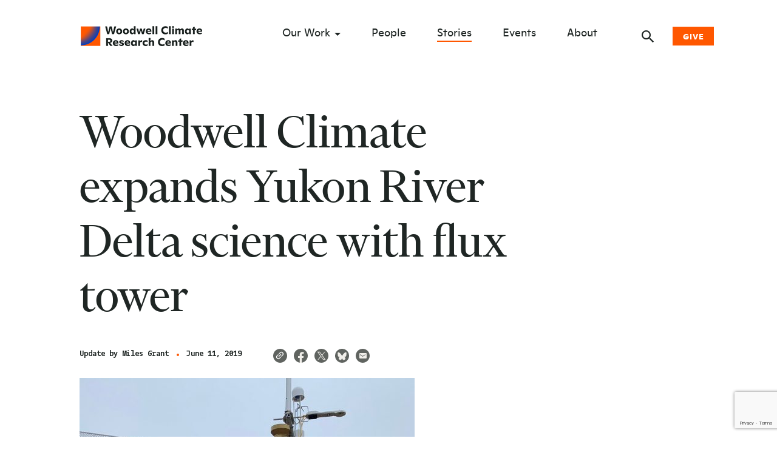

--- FILE ---
content_type: text/html; charset=UTF-8
request_url: https://www.woodwellclimate.org/woodwell-climate-expands-yukon-river-delta-science-with-flux-tower/
body_size: 19276
content:
<!DOCTYPE html>
<html lang="en">
<head>

    
    <!--<script type="text/javascript" src="/wp-content/themes/woodwell-center/js/session-log.js"></script>-->

<!-- Google Tag Manager -->
<script>(function(w,d,s,l,i){w[l]=w[l]||[];w[l].push({'gtm.start':
new Date().getTime(),event:'gtm.js'});var f=d.getElementsByTagName(s)[0],
j=d.createElement(s),dl=l!='dataLayer'?'&l='+l:'';j.async=true;j.src=
'https://www.googletagmanager.com/gtm.js?id='+i+dl;f.parentNode.insertBefore(j,f);
})(window,document,'script','dataLayer','GTM-P2S8GMDG');</script>
<!-- End Google Tag Manager -->


<!-- Google tag (gtag.js) -->
<script async src="https://www.googletagmanager.com/gtag/js?id=G-DGQ2S8GNPG"></script>
<script>
  window.dataLayer = window.dataLayer || [];
  function gtag(){dataLayer.push(arguments);}
  gtag('js', new Date());

  gtag('config', 'G-DGQ2S8GNPG');
</script>
<!-- End Google tag -->


<script>(function(i,s,o,g,r,a,m){i['GoogleAnalyticsObject']=r;i[r]=i[r]||function(){
      (i[r].q=i[r].q||[]).push(arguments)},i[r].l=1*new Date();a=s.createElement(o),
      m=s.getElementsByTagName(o)[0];a.async=1;a.src=g;m.parentNode.insertBefore(a,m)
      })(window,document,'script','//www.google-analytics.com/analytics.js','ga');

      ga('create', 'UA-10281357-1', 'www.woodwellclimate.org');
      ga('send', 'pageview');
      
      (function(d, s, id) {
      var js, fjs = d.getElementsByTagName(s)[0];
      if (d.getElementById(id)) return;
      js = d.createElement(s); js.id = id;
      js.src = "//connect.facebook.net/en_US/sdk.js#xfbml=1&version=v2.3";
      fjs.parentNode.insertBefore(js, fjs);
    }(document, 'script', 'facebook-jssdk'));</script>

<script>
/**
* Function that captures a click on an outbound link in Analytics.
* This function takes a valid URL string as an argument, and uses that URL string
* as the event label. Setting the transport method to 'beacon' lets the hit be sent
* using 'navigator.sendBeacon' in browser that support it.
*/
var captureOutboundLink = function(url) {
   ga('send', 'event', 'outbound', 'click', 'https://workforcenow.adp.com/mascsr/default/mdf/recruitment/recruitment.html?cid=29ee31bb-d8c5-4350-a136-327f9d9a68bc' {
     'transport': 'beacon',
     'hitCallback': function(){document.location = url;}
   });
}
</script>
    
  
	
  <meta charset="utf-8">
  <meta name="viewport" content="width=device-width, initial-scale=1.0">

  <title>Woodwell Climate expands Yukon River Delta science with flux tower - Woodwell Climate</title>

  <meta name='robots' content='index, follow, max-image-preview:large, max-snippet:-1, max-video-preview:-1' />

	<!-- This site is optimized with the Yoast SEO plugin v26.7 - https://yoast.com/wordpress/plugins/seo/ -->
	<meta name="description" content="Woodwell scientists have an important new tool in the tundra to understand how fast Alaskan permafrost is thawing and how that will impact climate change globally." />
	<link rel="canonical" href="https://www.woodwellclimate.org/woodwell-climate-expands-yukon-river-delta-science-with-flux-tower/" />
	<meta property="og:locale" content="en_US" />
	<meta property="og:type" content="article" />
	<meta property="og:title" content="Woodwell Climate expands Yukon River Delta science with flux tower - Woodwell Climate" />
	<meta property="og:description" content="Woodwell scientists have an important new tool in the tundra to understand how fast Alaskan permafrost is thawing and how that will impact climate change globally." />
	<meta property="og:url" content="https://www.woodwellclimate.org/woodwell-climate-expands-yukon-river-delta-science-with-flux-tower/" />
	<meta property="og:site_name" content="Woodwell Climate" />
	<meta property="article:published_time" content="2019-06-11T19:11:14+00:00" />
	<meta property="article:modified_time" content="2022-01-06T17:01:22+00:00" />
	<meta property="og:image" content="https://www.woodwellclimate.org/wp-content/uploads/2019/06/fluxtesting.jpg" />
	<meta name="author" content="Woodwell Climate" />
	<meta name="twitter:card" content="summary_large_image" />
	<meta name="twitter:label1" content="Written by" />
	<meta name="twitter:data1" content="Woodwell Climate" />
	<script type="application/ld+json" class="yoast-schema-graph">{"@context":"https://schema.org","@graph":[{"@type":"Article","@id":"https://www.woodwellclimate.org/woodwell-climate-expands-yukon-river-delta-science-with-flux-tower/#article","isPartOf":{"@id":"https://www.woodwellclimate.org/woodwell-climate-expands-yukon-river-delta-science-with-flux-tower/"},"author":{"name":"Woodwell Climate","@id":"https://www.woodwellclimate.org/#/schema/person/ca9b27f01a59120ce0b25f0cb6c6e39c"},"headline":"Woodwell Climate expands Yukon River Delta science with flux tower","datePublished":"2019-06-11T19:11:14+00:00","dateModified":"2022-01-06T17:01:22+00:00","mainEntityOfPage":{"@id":"https://www.woodwellclimate.org/woodwell-climate-expands-yukon-river-delta-science-with-flux-tower/"},"wordCount":10,"image":{"@id":"https://www.woodwellclimate.org/woodwell-climate-expands-yukon-river-delta-science-with-flux-tower/#primaryimage"},"thumbnailUrl":"https://www.woodwellclimate.org/wp-content/uploads/2019/06/fluxtesting.jpg","inLanguage":"en-US"},{"@type":"WebPage","@id":"https://www.woodwellclimate.org/woodwell-climate-expands-yukon-river-delta-science-with-flux-tower/","url":"https://www.woodwellclimate.org/woodwell-climate-expands-yukon-river-delta-science-with-flux-tower/","name":"Woodwell Climate expands Yukon River Delta science with flux tower - Woodwell Climate","isPartOf":{"@id":"https://www.woodwellclimate.org/#website"},"primaryImageOfPage":{"@id":"https://www.woodwellclimate.org/woodwell-climate-expands-yukon-river-delta-science-with-flux-tower/#primaryimage"},"image":{"@id":"https://www.woodwellclimate.org/woodwell-climate-expands-yukon-river-delta-science-with-flux-tower/#primaryimage"},"thumbnailUrl":"https://www.woodwellclimate.org/wp-content/uploads/2019/06/fluxtesting.jpg","datePublished":"2019-06-11T19:11:14+00:00","dateModified":"2022-01-06T17:01:22+00:00","author":{"@id":"https://www.woodwellclimate.org/#/schema/person/ca9b27f01a59120ce0b25f0cb6c6e39c"},"description":"Woodwell scientists have an important new tool in the tundra to understand how fast Alaskan permafrost is thawing and how that will impact climate change globally.","breadcrumb":{"@id":"https://www.woodwellclimate.org/woodwell-climate-expands-yukon-river-delta-science-with-flux-tower/#breadcrumb"},"inLanguage":"en-US","potentialAction":[{"@type":"ReadAction","target":["https://www.woodwellclimate.org/woodwell-climate-expands-yukon-river-delta-science-with-flux-tower/"]}]},{"@type":"ImageObject","inLanguage":"en-US","@id":"https://www.woodwellclimate.org/woodwell-climate-expands-yukon-river-delta-science-with-flux-tower/#primaryimage","url":"https://www.woodwellclimate.org/wp-content/uploads/2019/06/fluxtesting.jpg","contentUrl":"https://www.woodwellclimate.org/wp-content/uploads/2019/06/fluxtesting.jpg","width":300,"height":232},{"@type":"BreadcrumbList","@id":"https://www.woodwellclimate.org/woodwell-climate-expands-yukon-river-delta-science-with-flux-tower/#breadcrumb","itemListElement":[{"@type":"ListItem","position":1,"name":"Home","item":"https://www.woodwellclimate.org/"},{"@type":"ListItem","position":2,"name":"Stories","item":"https://www.woodwellclimate.org/stories/"},{"@type":"ListItem","position":3,"name":"Woodwell Climate expands Yukon River Delta science with flux tower"}]},{"@type":"WebSite","@id":"https://www.woodwellclimate.org/#website","url":"https://www.woodwellclimate.org/","name":"Woodwell Climate","description":"Climate science for change.","potentialAction":[{"@type":"SearchAction","target":{"@type":"EntryPoint","urlTemplate":"https://www.woodwellclimate.org/?s={search_term_string}"},"query-input":{"@type":"PropertyValueSpecification","valueRequired":true,"valueName":"search_term_string"}}],"inLanguage":"en-US"},{"@type":"Person","@id":"https://www.woodwellclimate.org/#/schema/person/ca9b27f01a59120ce0b25f0cb6c6e39c","name":"Woodwell Climate","image":{"@type":"ImageObject","inLanguage":"en-US","@id":"https://www.woodwellclimate.org/#/schema/person/image/","url":"https://secure.gravatar.com/avatar/3a1327a7a32756fe2e52974656295749ca03b05c0ec07ae42dbb0c846a6d540e?s=96&d=mm&r=g","contentUrl":"https://secure.gravatar.com/avatar/3a1327a7a32756fe2e52974656295749ca03b05c0ec07ae42dbb0c846a6d540e?s=96&d=mm&r=g","caption":"Woodwell Climate"},"url":"https://www.woodwellclimate.org/author/whrc/"}]}</script>
	<!-- / Yoast SEO plugin. -->


<link rel='dns-prefetch' href='//cdnjs.cloudflare.com' />
<link rel='dns-prefetch' href='//stackpath.bootstrapcdn.com' />
<link rel='dns-prefetch' href='//cdn.jsdelivr.net' />
<link rel='dns-prefetch' href='//www.google.com' />
<link rel='dns-prefetch' href='//ajax.googleapis.com' />
<link rel="alternate" type="application/rss+xml" title="Woodwell Climate &raquo; Woodwell Climate expands Yukon River Delta science with flux tower Comments Feed" href="https://www.woodwellclimate.org/woodwell-climate-expands-yukon-river-delta-science-with-flux-tower/feed/" />
<link rel="alternate" title="oEmbed (JSON)" type="application/json+oembed" href="https://www.woodwellclimate.org/wp-json/oembed/1.0/embed?url=https%3A%2F%2Fwww.woodwellclimate.org%2Fwoodwell-climate-expands-yukon-river-delta-science-with-flux-tower%2F" />
<link rel="alternate" title="oEmbed (XML)" type="text/xml+oembed" href="https://www.woodwellclimate.org/wp-json/oembed/1.0/embed?url=https%3A%2F%2Fwww.woodwellclimate.org%2Fwoodwell-climate-expands-yukon-river-delta-science-with-flux-tower%2F&#038;format=xml" />
<style id='wp-img-auto-sizes-contain-inline-css' type='text/css'>
img:is([sizes=auto i],[sizes^="auto," i]){contain-intrinsic-size:3000px 1500px}
/*# sourceURL=wp-img-auto-sizes-contain-inline-css */
</style>
<style id='wp-emoji-styles-inline-css' type='text/css'>

	img.wp-smiley, img.emoji {
		display: inline !important;
		border: none !important;
		box-shadow: none !important;
		height: 1em !important;
		width: 1em !important;
		margin: 0 0.07em !important;
		vertical-align: -0.1em !important;
		background: none !important;
		padding: 0 !important;
	}
/*# sourceURL=wp-emoji-styles-inline-css */
</style>
<style id='wp-block-library-inline-css' type='text/css'>
:root{--wp-block-synced-color:#7a00df;--wp-block-synced-color--rgb:122,0,223;--wp-bound-block-color:var(--wp-block-synced-color);--wp-editor-canvas-background:#ddd;--wp-admin-theme-color:#007cba;--wp-admin-theme-color--rgb:0,124,186;--wp-admin-theme-color-darker-10:#006ba1;--wp-admin-theme-color-darker-10--rgb:0,107,160.5;--wp-admin-theme-color-darker-20:#005a87;--wp-admin-theme-color-darker-20--rgb:0,90,135;--wp-admin-border-width-focus:2px}@media (min-resolution:192dpi){:root{--wp-admin-border-width-focus:1.5px}}.wp-element-button{cursor:pointer}:root .has-very-light-gray-background-color{background-color:#eee}:root .has-very-dark-gray-background-color{background-color:#313131}:root .has-very-light-gray-color{color:#eee}:root .has-very-dark-gray-color{color:#313131}:root .has-vivid-green-cyan-to-vivid-cyan-blue-gradient-background{background:linear-gradient(135deg,#00d084,#0693e3)}:root .has-purple-crush-gradient-background{background:linear-gradient(135deg,#34e2e4,#4721fb 50%,#ab1dfe)}:root .has-hazy-dawn-gradient-background{background:linear-gradient(135deg,#faaca8,#dad0ec)}:root .has-subdued-olive-gradient-background{background:linear-gradient(135deg,#fafae1,#67a671)}:root .has-atomic-cream-gradient-background{background:linear-gradient(135deg,#fdd79a,#004a59)}:root .has-nightshade-gradient-background{background:linear-gradient(135deg,#330968,#31cdcf)}:root .has-midnight-gradient-background{background:linear-gradient(135deg,#020381,#2874fc)}:root{--wp--preset--font-size--normal:16px;--wp--preset--font-size--huge:42px}.has-regular-font-size{font-size:1em}.has-larger-font-size{font-size:2.625em}.has-normal-font-size{font-size:var(--wp--preset--font-size--normal)}.has-huge-font-size{font-size:var(--wp--preset--font-size--huge)}.has-text-align-center{text-align:center}.has-text-align-left{text-align:left}.has-text-align-right{text-align:right}.has-fit-text{white-space:nowrap!important}#end-resizable-editor-section{display:none}.aligncenter{clear:both}.items-justified-left{justify-content:flex-start}.items-justified-center{justify-content:center}.items-justified-right{justify-content:flex-end}.items-justified-space-between{justify-content:space-between}.screen-reader-text{border:0;clip-path:inset(50%);height:1px;margin:-1px;overflow:hidden;padding:0;position:absolute;width:1px;word-wrap:normal!important}.screen-reader-text:focus{background-color:#ddd;clip-path:none;color:#444;display:block;font-size:1em;height:auto;left:5px;line-height:normal;padding:15px 23px 14px;text-decoration:none;top:5px;width:auto;z-index:100000}html :where(.has-border-color){border-style:solid}html :where([style*=border-top-color]){border-top-style:solid}html :where([style*=border-right-color]){border-right-style:solid}html :where([style*=border-bottom-color]){border-bottom-style:solid}html :where([style*=border-left-color]){border-left-style:solid}html :where([style*=border-width]){border-style:solid}html :where([style*=border-top-width]){border-top-style:solid}html :where([style*=border-right-width]){border-right-style:solid}html :where([style*=border-bottom-width]){border-bottom-style:solid}html :where([style*=border-left-width]){border-left-style:solid}html :where(img[class*=wp-image-]){height:auto;max-width:100%}:where(figure){margin:0 0 1em}html :where(.is-position-sticky){--wp-admin--admin-bar--position-offset:var(--wp-admin--admin-bar--height,0px)}@media screen and (max-width:600px){html :where(.is-position-sticky){--wp-admin--admin-bar--position-offset:0px}}

/*# sourceURL=wp-block-library-inline-css */
</style><style id='global-styles-inline-css' type='text/css'>
:root{--wp--preset--aspect-ratio--square: 1;--wp--preset--aspect-ratio--4-3: 4/3;--wp--preset--aspect-ratio--3-4: 3/4;--wp--preset--aspect-ratio--3-2: 3/2;--wp--preset--aspect-ratio--2-3: 2/3;--wp--preset--aspect-ratio--16-9: 16/9;--wp--preset--aspect-ratio--9-16: 9/16;--wp--preset--color--black: #000000;--wp--preset--color--cyan-bluish-gray: #abb8c3;--wp--preset--color--white: #ffffff;--wp--preset--color--pale-pink: #f78da7;--wp--preset--color--vivid-red: #cf2e2e;--wp--preset--color--luminous-vivid-orange: #ff6900;--wp--preset--color--luminous-vivid-amber: #fcb900;--wp--preset--color--light-green-cyan: #7bdcb5;--wp--preset--color--vivid-green-cyan: #00d084;--wp--preset--color--pale-cyan-blue: #8ed1fc;--wp--preset--color--vivid-cyan-blue: #0693e3;--wp--preset--color--vivid-purple: #9b51e0;--wp--preset--gradient--vivid-cyan-blue-to-vivid-purple: linear-gradient(135deg,rgb(6,147,227) 0%,rgb(155,81,224) 100%);--wp--preset--gradient--light-green-cyan-to-vivid-green-cyan: linear-gradient(135deg,rgb(122,220,180) 0%,rgb(0,208,130) 100%);--wp--preset--gradient--luminous-vivid-amber-to-luminous-vivid-orange: linear-gradient(135deg,rgb(252,185,0) 0%,rgb(255,105,0) 100%);--wp--preset--gradient--luminous-vivid-orange-to-vivid-red: linear-gradient(135deg,rgb(255,105,0) 0%,rgb(207,46,46) 100%);--wp--preset--gradient--very-light-gray-to-cyan-bluish-gray: linear-gradient(135deg,rgb(238,238,238) 0%,rgb(169,184,195) 100%);--wp--preset--gradient--cool-to-warm-spectrum: linear-gradient(135deg,rgb(74,234,220) 0%,rgb(151,120,209) 20%,rgb(207,42,186) 40%,rgb(238,44,130) 60%,rgb(251,105,98) 80%,rgb(254,248,76) 100%);--wp--preset--gradient--blush-light-purple: linear-gradient(135deg,rgb(255,206,236) 0%,rgb(152,150,240) 100%);--wp--preset--gradient--blush-bordeaux: linear-gradient(135deg,rgb(254,205,165) 0%,rgb(254,45,45) 50%,rgb(107,0,62) 100%);--wp--preset--gradient--luminous-dusk: linear-gradient(135deg,rgb(255,203,112) 0%,rgb(199,81,192) 50%,rgb(65,88,208) 100%);--wp--preset--gradient--pale-ocean: linear-gradient(135deg,rgb(255,245,203) 0%,rgb(182,227,212) 50%,rgb(51,167,181) 100%);--wp--preset--gradient--electric-grass: linear-gradient(135deg,rgb(202,248,128) 0%,rgb(113,206,126) 100%);--wp--preset--gradient--midnight: linear-gradient(135deg,rgb(2,3,129) 0%,rgb(40,116,252) 100%);--wp--preset--font-size--small: 13px;--wp--preset--font-size--medium: 20px;--wp--preset--font-size--large: 36px;--wp--preset--font-size--x-large: 42px;--wp--preset--spacing--20: 0.44rem;--wp--preset--spacing--30: 0.67rem;--wp--preset--spacing--40: 1rem;--wp--preset--spacing--50: 1.5rem;--wp--preset--spacing--60: 2.25rem;--wp--preset--spacing--70: 3.38rem;--wp--preset--spacing--80: 5.06rem;--wp--preset--shadow--natural: 6px 6px 9px rgba(0, 0, 0, 0.2);--wp--preset--shadow--deep: 12px 12px 50px rgba(0, 0, 0, 0.4);--wp--preset--shadow--sharp: 6px 6px 0px rgba(0, 0, 0, 0.2);--wp--preset--shadow--outlined: 6px 6px 0px -3px rgb(255, 255, 255), 6px 6px rgb(0, 0, 0);--wp--preset--shadow--crisp: 6px 6px 0px rgb(0, 0, 0);}:where(.is-layout-flex){gap: 0.5em;}:where(.is-layout-grid){gap: 0.5em;}body .is-layout-flex{display: flex;}.is-layout-flex{flex-wrap: wrap;align-items: center;}.is-layout-flex > :is(*, div){margin: 0;}body .is-layout-grid{display: grid;}.is-layout-grid > :is(*, div){margin: 0;}:where(.wp-block-columns.is-layout-flex){gap: 2em;}:where(.wp-block-columns.is-layout-grid){gap: 2em;}:where(.wp-block-post-template.is-layout-flex){gap: 1.25em;}:where(.wp-block-post-template.is-layout-grid){gap: 1.25em;}.has-black-color{color: var(--wp--preset--color--black) !important;}.has-cyan-bluish-gray-color{color: var(--wp--preset--color--cyan-bluish-gray) !important;}.has-white-color{color: var(--wp--preset--color--white) !important;}.has-pale-pink-color{color: var(--wp--preset--color--pale-pink) !important;}.has-vivid-red-color{color: var(--wp--preset--color--vivid-red) !important;}.has-luminous-vivid-orange-color{color: var(--wp--preset--color--luminous-vivid-orange) !important;}.has-luminous-vivid-amber-color{color: var(--wp--preset--color--luminous-vivid-amber) !important;}.has-light-green-cyan-color{color: var(--wp--preset--color--light-green-cyan) !important;}.has-vivid-green-cyan-color{color: var(--wp--preset--color--vivid-green-cyan) !important;}.has-pale-cyan-blue-color{color: var(--wp--preset--color--pale-cyan-blue) !important;}.has-vivid-cyan-blue-color{color: var(--wp--preset--color--vivid-cyan-blue) !important;}.has-vivid-purple-color{color: var(--wp--preset--color--vivid-purple) !important;}.has-black-background-color{background-color: var(--wp--preset--color--black) !important;}.has-cyan-bluish-gray-background-color{background-color: var(--wp--preset--color--cyan-bluish-gray) !important;}.has-white-background-color{background-color: var(--wp--preset--color--white) !important;}.has-pale-pink-background-color{background-color: var(--wp--preset--color--pale-pink) !important;}.has-vivid-red-background-color{background-color: var(--wp--preset--color--vivid-red) !important;}.has-luminous-vivid-orange-background-color{background-color: var(--wp--preset--color--luminous-vivid-orange) !important;}.has-luminous-vivid-amber-background-color{background-color: var(--wp--preset--color--luminous-vivid-amber) !important;}.has-light-green-cyan-background-color{background-color: var(--wp--preset--color--light-green-cyan) !important;}.has-vivid-green-cyan-background-color{background-color: var(--wp--preset--color--vivid-green-cyan) !important;}.has-pale-cyan-blue-background-color{background-color: var(--wp--preset--color--pale-cyan-blue) !important;}.has-vivid-cyan-blue-background-color{background-color: var(--wp--preset--color--vivid-cyan-blue) !important;}.has-vivid-purple-background-color{background-color: var(--wp--preset--color--vivid-purple) !important;}.has-black-border-color{border-color: var(--wp--preset--color--black) !important;}.has-cyan-bluish-gray-border-color{border-color: var(--wp--preset--color--cyan-bluish-gray) !important;}.has-white-border-color{border-color: var(--wp--preset--color--white) !important;}.has-pale-pink-border-color{border-color: var(--wp--preset--color--pale-pink) !important;}.has-vivid-red-border-color{border-color: var(--wp--preset--color--vivid-red) !important;}.has-luminous-vivid-orange-border-color{border-color: var(--wp--preset--color--luminous-vivid-orange) !important;}.has-luminous-vivid-amber-border-color{border-color: var(--wp--preset--color--luminous-vivid-amber) !important;}.has-light-green-cyan-border-color{border-color: var(--wp--preset--color--light-green-cyan) !important;}.has-vivid-green-cyan-border-color{border-color: var(--wp--preset--color--vivid-green-cyan) !important;}.has-pale-cyan-blue-border-color{border-color: var(--wp--preset--color--pale-cyan-blue) !important;}.has-vivid-cyan-blue-border-color{border-color: var(--wp--preset--color--vivid-cyan-blue) !important;}.has-vivid-purple-border-color{border-color: var(--wp--preset--color--vivid-purple) !important;}.has-vivid-cyan-blue-to-vivid-purple-gradient-background{background: var(--wp--preset--gradient--vivid-cyan-blue-to-vivid-purple) !important;}.has-light-green-cyan-to-vivid-green-cyan-gradient-background{background: var(--wp--preset--gradient--light-green-cyan-to-vivid-green-cyan) !important;}.has-luminous-vivid-amber-to-luminous-vivid-orange-gradient-background{background: var(--wp--preset--gradient--luminous-vivid-amber-to-luminous-vivid-orange) !important;}.has-luminous-vivid-orange-to-vivid-red-gradient-background{background: var(--wp--preset--gradient--luminous-vivid-orange-to-vivid-red) !important;}.has-very-light-gray-to-cyan-bluish-gray-gradient-background{background: var(--wp--preset--gradient--very-light-gray-to-cyan-bluish-gray) !important;}.has-cool-to-warm-spectrum-gradient-background{background: var(--wp--preset--gradient--cool-to-warm-spectrum) !important;}.has-blush-light-purple-gradient-background{background: var(--wp--preset--gradient--blush-light-purple) !important;}.has-blush-bordeaux-gradient-background{background: var(--wp--preset--gradient--blush-bordeaux) !important;}.has-luminous-dusk-gradient-background{background: var(--wp--preset--gradient--luminous-dusk) !important;}.has-pale-ocean-gradient-background{background: var(--wp--preset--gradient--pale-ocean) !important;}.has-electric-grass-gradient-background{background: var(--wp--preset--gradient--electric-grass) !important;}.has-midnight-gradient-background{background: var(--wp--preset--gradient--midnight) !important;}.has-small-font-size{font-size: var(--wp--preset--font-size--small) !important;}.has-medium-font-size{font-size: var(--wp--preset--font-size--medium) !important;}.has-large-font-size{font-size: var(--wp--preset--font-size--large) !important;}.has-x-large-font-size{font-size: var(--wp--preset--font-size--x-large) !important;}
/*# sourceURL=global-styles-inline-css */
</style>

<style id='classic-theme-styles-inline-css' type='text/css'>
/*! This file is auto-generated */
.wp-block-button__link{color:#fff;background-color:#32373c;border-radius:9999px;box-shadow:none;text-decoration:none;padding:calc(.667em + 2px) calc(1.333em + 2px);font-size:1.125em}.wp-block-file__button{background:#32373c;color:#fff;text-decoration:none}
/*# sourceURL=/wp-includes/css/classic-themes.min.css */
</style>
<link rel='stylesheet' id='pvfw-modaal-css' href='https://www.woodwellclimate.org/wp-content/plugins/pdf-viewer-for-wordpress/tnc-resources/modaal.min.css?ver=12.5.5' type='text/css' media='all' />
<link data-minify="1" rel='stylesheet' id='wppopups-base-css' href='https://www.woodwellclimate.org/wp-content/cache/min/1/wp-content/plugins/wp-popups-lite/src/assets/css/wppopups-base.css?ver=1767899251' type='text/css' media='all' />
<link data-minify="1" rel='stylesheet' id='bootstrap-css' href='https://www.woodwellclimate.org/wp-content/cache/min/1/wp-content/themes/woodwell-center/css/bootstrap.css?ver=1767899252' type='text/css' media='all' />
<link data-minify="1" rel='stylesheet' id='aos-css' href='https://www.woodwellclimate.org/wp-content/cache/min/1/wp-content/themes/woodwell-center/css/aos.css?ver=1767899252' type='text/css' media='all' />
<link data-minify="1" rel='stylesheet' id='base-css' href='https://www.woodwellclimate.org/wp-content/cache/min/1/wp-content/themes/woodwell-center/css/style.css?ver=1767899252' type='text/css' media='all' />
<link data-minify="1" rel='stylesheet' id='custom-css' href='https://www.woodwellclimate.org/wp-content/cache/min/1/wp-content/themes/woodwell-center/css/custom.css?ver=1767899252' type='text/css' media='all' />
<link data-minify="1" rel='stylesheet' id='updates-css' href='https://www.woodwellclimate.org/wp-content/cache/min/1/wp-content/themes/woodwell-center/css/updates.css?ver=1767899252' type='text/css' media='all' />
<script data-minify="1" type="text/javascript" src="https://www.woodwellclimate.org/wp-content/cache/min/1/ajax/libs/jquery/3.3.1/jquery.min.js?ver=1767899252" id="jquery-js"></script>
<script data-minify="1" type="text/javascript" src="https://www.woodwellclimate.org/wp-content/cache/min/1/ajax/libs/popper.js/1.14.7/umd/popper.min.js?ver=1767899252" id="popperjs-js"></script>
<script data-minify="1" type="text/javascript" src="https://www.woodwellclimate.org/wp-content/cache/min/1/bootstrap/4.3.1/js/bootstrap.min.js?ver=1767899252" id="bootstrapjs-js"></script>
<script data-minify="1" type="text/javascript" src="https://www.woodwellclimate.org/wp-content/cache/min/1/ajax/libs/ScrollMagic/2.0.7/ScrollMagic.min.js?ver=1767899252" id="scrollmagicjs-js"></script>
<script data-minify="1" type="text/javascript" src="https://www.woodwellclimate.org/wp-content/cache/min/1/ajax/libs/ScrollMagic/2.0.7/plugins/debug.addIndicators.min.js?ver=1767899253" id="scrollmagicdebugjs-js"></script>
<script data-minify="1" type="text/javascript" src="https://www.woodwellclimate.org/wp-content/cache/min/1/wp-content/themes/woodwell-center/js/aos.js?ver=1767899253" id="aosjs-js"></script>
<script type="text/javascript" src="https://www.woodwellclimate.org/wp-content/themes/woodwell-center/js/sharer.min.js?ver=1769693672" id="sharerjs-js"></script>
<script type="text/javascript" src="https://www.woodwellclimate.org/wp-content/themes/woodwell-center/js/clipboard.min.js?ver=1769693672" id="clipboardjs-js"></script>
<script type="text/javascript" id="basescripts-js-extra">
/* <![CDATA[ */
var ajaxSearchForm = {"url":"https://www.woodwellclimate.org/wp-json/search/v1/posts/"};
//# sourceURL=basescripts-js-extra
/* ]]> */
</script>
<script data-minify="1" type="text/javascript" src="https://www.woodwellclimate.org/wp-content/cache/min/1/wp-content/themes/woodwell-center/js/jquery.main.js?ver=1767899253" id="basescripts-js"></script>
<script data-minify="1" type="text/javascript" src="https://www.woodwellclimate.org/wp-content/cache/min/1/npm/handlebars@latest/dist/handlebars.js?ver=1767899253" id="handlebars-js"></script>
<link rel="https://api.w.org/" href="https://www.woodwellclimate.org/wp-json/" /><link rel="alternate" title="JSON" type="application/json" href="https://www.woodwellclimate.org/wp-json/wp/v2/posts/35519" /><link rel="EditURI" type="application/rsd+xml" title="RSD" href="https://www.woodwellclimate.org/xmlrpc.php?rsd" />
<link rel='shortlink' href='https://www.woodwellclimate.org/?p=35519' />
<style type='text/css'>
				iframe.pvfw-pdf-viewer-frame{
					border: 0px;
				}
				@media screen and (max-width: 799px) {
					iframe.pvfw-pdf-viewer-frame{
						height: 400px;
					}
				}</style><style type="text/css" id="spu-css-55934" class="spu-css">		#spu-bg-55934 {
			background-color: rgba(0,0,0,0.5);
		}

		#spu-55934 .spu-close {
			font-size: 30px;
			color: #666;
			text-shadow: 0 1px 0 #000;
		}

		#spu-55934 .spu-close:hover {
			color: #000;
		}

		#spu-55934 {
			background-color: rgb(255, 255, 255);
			max-width: 650px;
			border-radius: 0px;
			
					height: auto;
					box-shadow:  0px 0px 0px 0px #ccc;
				}

		#spu-55934 .spu-container {
					padding: 20px;
			height: calc(100% - 0px);
		}
		.popup {
    display: flex;
    font-family: "Ginto";
}
.popup .pu-left, .popup .pu-right {
    width: 50%;
}
.popup .pu-right {
    padding: 24px 24px;
}
.popup h2 {
    line-height: 24px;
    font-family: "Impact";
    font-size: 20px;
    font-weight: 900;
}
.popup p {
    font-size: 16px;
}
.popup input[type=text] {
    font-size: 14px;
    width: 75%;
}
.popup .pu-btn a {
    background-color: #ee7e2b;
    color: #fff;
    border: none;
    padding: 4px 12px;
    font-weight: bold;
    display: block;
    margin-top: 20px;
    font-family: "Impact";
    text-align: center;
    width: 90%;
    text-decoration: none;
}
@media only screen and (max-width: 600px) {
.popup {
    display: block;
}
.popup .pu-left, .popup .pu-right {
    width: 100%;
}
.popup .pu-right {
    padding: 8px 0 0 0;
}
}						</style>
		<link rel="icon" href="https://www.woodwellclimate.org/wp-content/uploads/2020/08/Woodwell_Favicon-150x150.png" sizes="32x32" />
<link rel="icon" href="https://www.woodwellclimate.org/wp-content/uploads/2020/08/Woodwell_Favicon.png" sizes="192x192" />
<link rel="apple-touch-icon" href="https://www.woodwellclimate.org/wp-content/uploads/2020/08/Woodwell_Favicon.png" />
<meta name="msapplication-TileImage" content="https://www.woodwellclimate.org/wp-content/uploads/2020/08/Woodwell_Favicon.png" />
		<style type="text/css" id="wp-custom-css">
			h2 { margin-bottom: 1.5rem; }

.photo-cr2 {
  color: rgba(0, 0, 0, 0.85);
  font: 400 12.5px/19px "Gemeli Mono", -apple-system, BlinkMacSystemFont, "Segoe UI", Roboto, "Helvetica Neue", Arial, "Noto Sans", sans-serif, "Apple Color Emoji", "Segoe UI Emoji", "Segoe UI Symbol", "Noto Color Emoji";
  max-width: 260px; }
  @media (min-width: 1024px) {
    .photo-cr {
      max-width: 1024px; } }

.container-fluid {
	padding-left: 30px;
	padding-right: 30px;
}		</style>
		
<meta name="generator" content="WP Rocket 3.20.3" data-wpr-features="wpr_minify_js wpr_minify_css" /></head>
<body class="wp-singular post-template-default single single-post postid-35519 single-format-standard wp-theme-woodwell-center ctct-woodwell-center post-woodwell-climate-expands-yukon-river-delta-science-with-flux-tower">
<!-- Google Tag Manager (noscript) -->
<noscript><iframe src="https://www.googletagmanager.com/ns.html?id=GTM-P2S8GMDG"
height="0" width="0" style="display:none;visibility:hidden"></iframe></noscript>
<!-- End Google Tag Manager (noscript) -->
	
<!-- Blackbaud forms script requirement -->
<script data-minify="1" src="https://www.woodwellclimate.org/wp-content/cache/min/1/static/og-web-loader/1/main.js?ver=1767899253" data-envid="p-eytraqry_UqSK_ZO8QXkNw"></script>
<!-- end script call -->
	


<div data-rocket-location-hash="39c1076e306e5a13104d54651f76a1bc" id="wrapper" class="wrapper">
  <header id="header" class="header header-white" >
    <div data-rocket-location-hash="fe0ce8c8f8fc8e7f23ee593b99868c0f" class="container-fluid">
      <div class="logo">
        <a href="/">
          <img class="logo-graphic" src="https://www.woodwellclimate.org/wp-content/themes/woodwell-center/images/logo-woodwell-graphic.png" srcset="https://www.woodwellclimate.org/wp-content/themes/woodwell-center/images/logo-woodwell-graphic@2x.png 2x" alt="Woodwell Climate Research Center Logo Graphic">

         <img class="logo-type logo-type--dark main-img" src="https://www.woodwellclimate.org/wp-content/themes/woodwell-center/images/logo-woodwell-black.png" srcset="https://www.woodwellclimate.org/wp-content/themes/woodwell-center/images/logo-woodwell-black@2x.png 2x" alt="Woodwell Climate Research Center">
<img class="logo-type logo-type--white main-img" src="https://www.woodwellclimate.org/wp-content/themes/woodwell-center/images/logo-woodwell-white.png" srcset="https://www.woodwellclimate.org/wp-content/themes/woodwell-center/images/logo-woodwell-white@2x.png 2x" alt="Woodwell Climate Research Center">	

<!-- 		<img class="logo-type logo-type--dark main-img" src="https://www.woodwellclimate.org/wp-content/themes/woodwell-center/images/logo-woodwell-black-june-full.png" srcset="https://www.woodwellclimate.org/wp-content/themes/woodwell-center/images/logo-woodwell-black-june-full@2x.png 2x" alt="Woodwell Climate Research Center">
			  <img class="logo-type logo-type--white main-img" src="https://www.woodwellclimate.org/wp-content/themes/woodwell-center/images/logo-woodwell-white-june-full.png" srcset="https://www.woodwellclimate.org/wp-content/themes/woodwell-center/images/logo-woodwell-white-june-full@2x.png 2x" alt="Woodwell Climate Research Center">	-->	

			<img class="logo-type hover-img" src="https://www.woodwellclimate.org/wp-content/themes/woodwell-center/images/logo-woodwell-red.png" srcset="https://www.woodwellclimate.org/wp-content/themes/woodwell-center/images/logo-woodwell-red@2x.png 2x" alt="Woodwell Climate Research Center">
        </a>
      </div>
      <div class="nav-drop">
        <div class="drop-wrap">
          <nav class="main-menu">
	        <ul id="menu-main-menu" class="list-unstyled"><li id="menu-item-32993" class="menu-item menu-item-type-post_type menu-item-object-page menu-item-has-children menu-item-32993"><a href="https://www.woodwellclimate.org/our-work/">Our Work</a>
<button class="submenu-opener" data-toggle="collapse" data-target="#subDropOne" aria-expanded="false" aria-controls="subDropOne"><span class="sr-only">sub menu opener</span></button><div class="collapse sub-menu" id="subDropOne">

<ul class="list-unstyled">
	<li id="menu-item-32994" class="menu-item menu-item-type-custom menu-item-object-custom menu-item-32994"><a href="/research-area/arctic/">Arctic</a></li>
	<li id="menu-item-32995" class="menu-item menu-item-type-custom menu-item-object-custom menu-item-32995"><a href="/research-area/carbon/">Carbon</a></li>
	<li id="menu-item-32996" class="menu-item menu-item-type-custom menu-item-object-custom menu-item-32996"><a href="/research-area/risk/">Risk</a></li>
	<li id="menu-item-32997" class="menu-item menu-item-type-custom menu-item-object-custom menu-item-32997"><a href="/research-area/tropics/">Tropics</a></li>
	<li id="menu-item-32998" class="menu-item menu-item-type-custom menu-item-object-custom menu-item-32998"><a href="/research-area/water/">Water</a></li>
	<li id="menu-item-32977" class="has-divider menu-item menu-item-type-post_type menu-item-object-page menu-item-32977"><a href="https://www.woodwellclimate.org/our-impact/">Our Impact</a></li>
</ul></div>
</li>
<li id="menu-item-55948" class="menu-item menu-item-type-post_type menu-item-object-page menu-item-55948"><a href="https://www.woodwellclimate.org/people/leadership/">People</a></li>
<li id="menu-item-37515" class="menu-item menu-item-type-post_type menu-item-object-page current_page_parent menu-item-37515 current-menu-item"><a href="https://www.woodwellclimate.org/stories/">Stories</a></li>
<li id="menu-item-32919" class="menu-item menu-item-type-post_type menu-item-object-page menu-item-32919"><a href="https://www.woodwellclimate.org/events/">Events</a></li>
<li id="menu-item-44999" class="menu-item menu-item-type-post_type menu-item-object-page menu-item-44999"><a href="https://www.woodwellclimate.org/about/">About</a></li>
<li id="menu-item-52897" class="d-lg-none menu-item menu-item-type-post_type menu-item-object-page menu-item-has-children menu-item-52897"><a href="https://www.woodwellclimate.org/give/">Give</a>
<button class="submenu-opener" data-toggle="collapse" data-target="#subDropOne" aria-expanded="false" aria-controls="subDropOne"><span class="sr-only">sub menu opener</span></button><div class="collapse sub-menu" id="subDropOne">

<ul class="list-unstyled">
	<li id="menu-item-52898" class="menu-item menu-item-type-post_type menu-item-object-page menu-item-52898"><a href="https://www.woodwellclimate.org/give/">Donate Now</a></li>
	<li id="menu-item-52899" class="menu-item menu-item-type-post_type menu-item-object-page menu-item-52899"><a href="https://www.woodwellclimate.org/give/other-ways-to-give/">Other Ways to Give</a></li>
	<li id="menu-item-52900" class="menu-item menu-item-type-post_type menu-item-object-page menu-item-52900"><a href="https://www.woodwellclimate.org/give/why-woodwell/">Why Woodwell</a></li>
</ul></div>
</li>
</ul>	
          </nav>
             <a href="#" class="search-opener"><span class="icon-search"></span></a>
            <div class="search-drop-holder" data-search-form>
              <form class="search-form" method="get" action="https://www.woodwellclimate.org">
                <div class="logo d-none d-lg-block">
                  <a href="#">
                    <img src="https://www.woodwellclimate.org/wp-content/themes/woodwell-center/images/logo-dark.png" srcset="https://www.woodwellclimate.org/wp-content/themes/woodwell-center/images/logo-dark@2x.png 2x" alt="Woodwell Climate Research Center">
                  </a>
                </div>
                <a href="#" class="search-opener d-none d-lg-block"><span class="d-none">close</span></a>
                <input type="search" class="form-control" placeholder="Search" name="s">
                <button type="submit" class="ignore-ajax-page-load" style="pointer-events: inherit;"><span class="icon-search"></span></button>
              </form>
                        </div>
                      <div id="give-nav-wrapper" style="position: absolute;top: 0;right: 0;z-index: 20;padding:1px">
              <a href="/give" style="position:relative;top:0;right:0px" class="btn btn-warning give-link d-none d-lg-flex flex-wrap justify-content-center" id="give-menu-btn">Give<span class="fake-overlay" style="left: 108.5px; top: 24px;#ff5700"></span></a>
              <div class="collapse sub-menu" id="subDropTwo">
                <ul class="list-unstyled">
                  <li id="menu-item-32994" class="menu-item menu-item-type-custom menu-item-object-custom menu-item-32994 "><a href="/give">Donate Now</a></li>
                  <li id="menu-item-32995" class="menu-item menu-item-type-custom menu-item-object-custom menu-item-32995 "><a href="/give/other-ways-to-give/">Other Ways to Give</a></li>
                  <li id="menu-item-32995" class="menu-item menu-item-type-custom menu-item-object-custom menu-item-32995 "><a href="/give/why-woodwell">Why Woodwell</a></li>
                </ul>
              </div>
          </div>
                  </div>
      </div>
      <a href="#" class="burger-menu d-lg-none">
        <span>menu</span>
      </a>
    </div>
  </header>

<main data-rocket-location-hash="cd4726c965ae1dbd653ce5d4bf004cd6" class="main">
	
    


<section data-rocket-location-hash="f6463607492964aaf83164b403cc144a" class="story-hero-section bg-white pt-8_4 pt-md-15_4 pb-md-1_2">

  
	
  <section class="hero-text-block py-1_8">
    <div class="container-fluid pr-md-20_6">
      <h1 data-aos="fade-in">Woodwell Climate expands Yukon River Delta science with flux tower</h1>
      
      <div class="info-hold d-md-flex flex-wrap">

        <ul class="info-inline-list list-unstyled mb-2 mb-md-0 mr-md-3">
          <li class="d-inline-block mr-2_2 mb-0_8 story-authors">
            Update
                              by 
                                  
                                          <span>Miles Grant</span>
                    
                                                
          </li>
          <li class="d-inline-block mr-2_2 mb-0_8"><time>June 11, 2019</time></li>
        </ul>
        
<ul class="social-links list-unstyled">
	<li style="position: relative;"><script>/* copy link */
$(document).ready(function(){
var $temp = $("<input>");
var $url = $(location).attr('href');
$('#btn').click(function() {
$("body").append($temp);
$temp.val($url).select();
document.execCommand("copy");
$temp.remove();
var message = $(this).siblings('.msg');
message.css({
  opacity: 1,
  visibility: 'visible'
});
setTimeout(function() {
  message.css({
  opacity: 0,
  visibility: 'hidden'
});
}, 400);
/*$("p").text("URL copied!");*/
});
});</script>
<span class="msg" style="opacity: 0; visibility: hidden; background: rgba(164, 174, 168, 0.51); color: #000; width: 80px; text-align: center; padding: 4px; border: 1px solid #000; border-radius: 10px; font-size: 12px; line-height: 1; position: absolute; top: 100%; left: 50%; transform: translateX(-50%); margin-top: 2px;">URL copied!</span>
<img id="btn" src="https://www.woodwellclimate.org/wp-content/themes/woodwell-center/images/ic-external-link-dark.svg" width="23" height="23" alt="Link Icon"></li>
  <li><a href="https://www.facebook.com/login.php?skip_api_login=1&api_key=986933941425487&signed_next=1&next=https://www.facebook.com/sharer.php%3Fu%3Dhttps://www.woodwellclimate.org/woodwell-climate-expands-yukon-river-delta-science-with-flux-tower/&cancel_url=https%3A%2F%2Fwww.facebook.com%2Fdialog%2Fclose_window%2F%3Fapp_id%3D986933941425487%26connect%3D0%23_%3D_&display=popup&locale=en_US" data-sharer="facebook" data-width="800" data-height="600" data-url="https://www.woodwellclimate.org/woodwell-climate-expands-yukon-river-delta-science-with-flux-tower/" target="_blank"><img src="https://www.woodwellclimate.org/wp-content/themes/woodwell-center/images/ic-facebook-dark.svg" width="23" height="23" alt="Facebook Icon"></a></li>
  <li><a href="https://twitter.com/intent/tweet?url=https://www.woodwellclimate.org/woodwell-climate-expands-yukon-river-delta-science-with-flux-tower/&text=Woodwell Climate expands Yukon River Delta science with flux tower&via=WoodwellClimate" data-sharer="twitter" data-title="Woodwell Climate expands Yukon River Delta science with flux tower" data-url="https://www.woodwellclimate.org/woodwell-climate-expands-yukon-river-delta-science-with-flux-tower/" target="_blank"><img src="https://www.woodwellclimate.org/wp-content/themes/woodwell-center/images/ic-twitter-dark.svg" width="23" height="23" alt="Twitter Icon"></a></li>
  <li><a href="https://bsky.app/intent/compose?text=Woodwell Climate expands Yukon River Delta science with flux tower+https://www.woodwellclimate.org/woodwell-climate-expands-yukon-river-delta-science-with-flux-tower/" data-sharer="bluesky" data-title="Woodwell Climate expands Yukon River Delta science with flux tower" data-url="https://www.woodwellclimate.org/woodwell-climate-expands-yukon-river-delta-science-with-flux-tower/" target="_blank"><img src="https://www.woodwellclimate.org/wp-content/themes/woodwell-center/images/ic-bluesky-dark.svg" width="23" height="23" alt="Bluesky Icon"></a></li>
  <li><a href="mailto:?subject= An interesting story on Woodwell Climate (woodwellclimate.org)" data-sharer="email" data-title="Woodwell Climate expands Yukon River Delta science with flux tower" data-url="https://www.woodwellclimate.org/woodwell-climate-expands-yukon-river-delta-science-with-flux-tower/" data-subject="Woodwell Climate expands Yukon River Delta science with flux tower" data-to=""><img src="https://www.woodwellclimate.org/wp-content/themes/woodwell-center/images/ic-mail-dark.svg" width="23" height="23" alt="Email Icon"></a></li>
</ul>

<script>

  // Prevent default link jumps.
  $('.social-links li a').click(function(e){
    e.preventDefault();
  });

  // // Instantiate clipboard functionality on link copy icon.
  // var linkCopyBtn = document.getElementById('linkCopy');
  // var clipboard = new ClipboardJS(linkCopyBtn);

  // // Fire tooltip on copy success.
  // clipboard.on('success', function(e) {
  //   $('#linkCopy').tooltip('show');
  // });
  
</script>      </div>
    </div>
  </section>
	

      <div class="hero-image--basic">
      <div class="container-fluid">
                <img src="https://www.woodwellclimate.org/wp-content/uploads/2019/06/IMG_0216_cropped-552x620.jpg" alt="Testing of the flux tower at the Woodwell campus before deployment in Alaska." />
      </div>
    </div>

  
  
</section>




<section data-rocket-location-hash="734b7b1f4c66fe088dc5567f727b5f6d" class="mid-content-panel bg-white pt-3 pb-2 pt-lg-6 pb-lg-6">
  <div class="container-fluid">
    <div class="row">

            <div class="col-md-3 pl-md-3 pl-lg-10 pt-md-0_6 order-md-3">
        <div class="photo-cr bg-white">
          <p>Testing of the flux tower at the Woodwell campus before deployment in Alaska.</p>
        </div>

        
      </div>
             
      <div class="col-md-8 offset-md-1 col-lg-6 offset-lg-0 order-md-2" data-aos="fade-in">
                  <p>At a time when the signal of climate disruption is being heard louder than ever in Alaska, Woodwell Climate Research Center (formerly Woods Hole Research Center) scientists have an important new tool in the tundra to understand how fast Alaskan permafrost is thawing and how that will impact climate change globally. Woodwell Climate is installing a new flux tower during this year’s Polaris Project expedition to Alaska to measure carbon uptake by plants and emissions from plants and soils, including from thawing permafrost.</p>
<p>Woodwell scientists have been traveling to the Yukon Delta National Wildlife Refuge for the last five years. “It’s a place where permafrost is on the brink of thawing, and will be thawed by the end of the century, if not much sooner,” said Dr. Sue Natali, Woodwell Associate Scientist. “This work is critical to understand how global carbon pollution, permafrost thaw, and wildfires interact in the carbon cycle – and how we can work to slow those processes.”</p>
<p>While Alaska is known for its rugged mountains, the Refuge sits on its western coastal plain where the Yukon and Kuskokwim Rivers empty into the Bering Sea. It covers nearly 30,000 square miles, an area larger than West Virginia, and is home to 35 villages and 25,000 people, many of Yup’ik origin and dependent on a subsistence lifestyle now threatened by our warming climate. It’s home to a wide range of wildlife, including bears, wolves, muskoxen and moose, as well as seals, whales, walruses and porpoises offshore. More than one million ducks and half a million geese use the area for breeding purposes each year, and 150,000 Mulchatna caribou spend the fall and winter on the eastern tundra.</p>
<p>Permafrost is the carbon-rich frozen soil that covers 24 percent of northern hemisphere land area. Right now, it keeps climate-warming gases safely locked away, but as global temperatures warm, permafrost thaws and releases greenhouse gases to the atmosphere. Across Alaska and Canada, area burned by wildfire has approximately doubled since 1960. Wildfires that swept through the Delta in 2015 caught the attention of Woodwell scientists, drawing attention to the need for closer emissions monitoring.</p>
<p>“Across the globe, from Alaska to Siberia, permafrost holds much more carbon than has ever been released by humans. What’s especially alarming is that permafrost carbon is largely ignored in current climate change models,” said Dr. Max Holmes, Woodwell Deputy Director and Senior Scientist, who’s been working in the Yukon River Delta region through Woodwell Climate’s Arctic Great Rivers Observatory since 2003.</p>
<p>Woodwell scientists tested the new flux tower at Woodwell Climate’s Falmouth campus before bringing it north to the tundra. “We expect that carbon emissions from permafrost thaw will be on par with the carbon pollution from the entire United States, but there is a lot of uncertainty in future projects. These on-the-ground measurements are critical for understanding exactly how much carbon will be released, how fast it will be released, and in what form—carbon dioxide or methane—so we can account for it in our carbon budgets now,” Dr. Natali said.</p>
<p>Polaris students, guided by Woodwell scientists, spend two weeks investigating these impacts in Alaska’s Yukon-Kuskokwim Delta.</p>
<p>“It’s audacious what we’re doing, taking a group of people with a wide range of wilderness experience, and getting them set up with a camp, cook, and doctor so they can do field research that really matters,” Dr. Holmes said. “There’s also great beauty in being disconnected from everything else – no cell service, no wifi. There are no distractions, and many of these students have never experienced that.”</p>
<p>The 2019 expedition is the 11th class of the Polaris Project. Students develop individual research questions related to permafrost thaw, wildfires, greenhouse gas emissions, and other climate impacts in the Arctic. After fieldwork in Alaska is complete, students then spend two more weeks at Woodwell Climate headquarters to analyze samples and process data, and prepare their findings to present to the scientific community.</p>
<p>“We don’t just bring climate scientists and students to the tundra—we bring people who can translate this work to new audiences back home. We’ve brought photojournalists like Chris Linder, mapmakers like [Woodwell] senior geospatial analyst Greg Fiske, and K-12 teachers to bring the lessons home to their schools,” Dr. Holmes said.</p>
<p>The flux tower will be a long-term resident of the Yukon Kuskokwim Delta, sending emissions data to Woodwell Climate via satellite link. In October, Dr. Natali and her team will return to Alaska to prepare it for winter. Soft ground and thawing permafrost can knock some instruments off-kilter, and others could be inadvertently targeted.</p>
<p class="p1">“Red foxes are beautiful animals, but they’re curious about everything and want to know if it’s food. They’ve chewed through my wires, pulled equipment out of the ground, even cost me a year of data more than once. I have a love-hate relationship with foxes,” Dr. Natali laughed.</p>
<p>After a record-warm spring that saw historically low Arctic sea ice, every bit of data on how the tundra is being transformed is invaluable.</p>
<p>“[Woodwell Climate] strives to make sure this permafrost work touches every aspect of our organization, including data synthesis, web visualization, communications, and policy outreach. We want this science from the Yukon Kuskokwim Delta to inform the entire science and conservation community,” Dr. Holmes said.</p>
              </div>



      <div class="col-md-12 offset-md-1 col-lg-3 offset-lg-0 pt-md-2 pt-lg-0 d-none d-md-block research-area-holder order-md-1">
      
                  <span class="title d-block">Research area</span>
    <ul class="tags-list list-unstyled">
            <li class="d-inline-block"><a href="https://www.woodwellclimate.org/research-area/arctic/">Arctic</a>
            <li class="d-inline-block"><a href="https://www.woodwellclimate.org/research-area/water/">Water</a>
          </ul>
    
        
      </div>
    </div>
  </div>
</section>




		
	<!--List of all the Content Modules layouts -->		
		


  
<section data-rocket-location-hash="39f30a9ad5357edab0fb12362f050858" class="mid-content-panel d-md-none bg-white pb-1_2 pb-md-3">
    <div class="container-fluid">
      <div class="row">
      <div class="research-area-holder pt-4_4" data-aos="fade-in">
        			<ul class="tags-list list-unstyled">
			  				<li class="d-inline-block"><a href="https://www.woodwellclimate.org/research-area/arctic/">Arctic</a>
			  				<li class="d-inline-block"><a href="https://www.woodwellclimate.org/research-area/water/">Water</a>
			  			</ul>
		        </div>
    </div>
</section>

<div class="bg-white d-md-none"><div class="container-fluid"><div class="section-border"></div></div></div>


<div class="bg-battle-green"><div class="container-fluid"><div class="section-border"></div></div></div>
      

  <section class="featured-story pt-6 pb-3_4 pt-lg-9_2 pb-lg-6_6">
    <div class="container-fluid">
	    
		    
	        <h2 class="section-title-small mb-5_4 mb-lg-6_4">Latest in Arctic </h2>
	    		
			
		  			<div class="row"> 
			  				<div class="col-md-6 mb-4 mb-lg-4_6 story-item" data-aos="fade-in">
							
											
  
  <a href="https://www.woodwellclimate.org/unaccounted-emissions-from-abrupt-permafrost-thaw-and-wildfires-could-impact-global-carbon-budgets/" class="feat-wrap">
	    <div class="img-wrap mb-2_2 mb-lg-2_8">
	    <img src="https://www.woodwellclimate.org/wp-content/uploads/2026/01/IMG_4783ML2-505x328.jpg" srcset="https://www.woodwellclimate.org/wp-content/uploads/2026/01/IMG_4783ML2-505x328.jpg 2x" alt="">
	</div>
	<ul class="info-inline-list list-unstyled mb-1_2 ml-md-0_4">
      <li class="d-inline-block mr-2_2 mb-0_8">Update</li>
	  <li class="d-inline-block mr-2_2 mb-0_8"><time datetime="2026-01-28">January 28, 2026</time></li>
	</ul>
    <h2 class="mb-2 mb-lg-2_6 pr-lg-5"><span>Unaccounted emissions from abrupt permafrost thaw and wildfires could impact global carbon budgets</span></h2>
  </a>
      <ul class="tags-list list-unstyled">
          <li class="d-inline-block"><a href="https://www.woodwellclimate.org/research-area/arctic/">Arctic</a></li>
        </ul>
    
		
									</div>
			  				<div class="col-md-6 mb-4 mb-lg-4_6 story-item" data-aos="fade-in">
							
											
  
  <a href="https://www.woodwellclimate.org/are-stratospheric-polar-vortex-disruptions-what-they-seem/" class="feat-wrap">
	    <div class="img-wrap mb-2_2 mb-lg-2_8">
	    <img src="https://www.woodwellclimate.org/wp-content/uploads/2026/01/krista-bennett-F4Mmpvk1RbE-unsplash-505x328.jpg" srcset="https://www.woodwellclimate.org/wp-content/uploads/2026/01/krista-bennett-F4Mmpvk1RbE-unsplash-505x328.jpg 2x" alt="tree branches coated in ice">
	</div>
	<ul class="info-inline-list list-unstyled mb-1_2 ml-md-0_4">
      <li class="d-inline-block mr-2_2 mb-0_8">Update</li>
	  <li class="d-inline-block mr-2_2 mb-0_8"><time datetime="2026-01-21">January 21, 2026</time></li>
	</ul>
    <h2 class="mb-2 mb-lg-2_6 pr-lg-5"><span>Are stratospheric polar vortex disruptions what they seem?</span></h2>
  </a>
      <ul class="tags-list list-unstyled">
          <li class="d-inline-block"><a href="https://www.woodwellclimate.org/research-area/arctic/">Arctic</a></li>
        </ul>
    
		
									</div>
			  				<div class="col-md-6 mb-4 mb-lg-4_6 story-item" data-aos="fade-in">
							
											<a href="https://science.nasa.gov/earth/earth-observatory/fire-on-ice-the-arctics-changing-fire-regime/" class="block-link" target="_blank">
				<div class="img-wrap mb-2_2 mb-lg-2_6">
			<img src="https://www.woodwellclimate.org/wp-content/uploads/2025/08/chris-leboutillier-be8mnFXzBgo-unsplash-1-505x328.jpg" srcset="https://www.woodwellclimate.org/wp-content/uploads/2025/08/chris-leboutillier-be8mnFXzBgo-unsplash-1-505x328.jpg 2x" alt="wildfire smoke rises over boreal forest">
			<span class="img-link"><span class="icon-arrow-right"></span></span>
		</div>
		<ul class="info-inline-list list-unstyled mb-1_2 mb-lg-0_6">
		<li class="d-inline-block mr-2_2 mb-0_8">In The News</li>
		<li class="d-inline-block mr-2_2 mb-0_8"><time datetime="2026-01-16">January 16, 2026</time></li>
	</ul>
	<h2 class="mb-2 mb-lg-2_6 pr-lg-5"><span>Fire on ice: The Arctic&#8217;s changing fire regime</span></h2>

</a>
<div class="info-texts mb-3_4">
  	    <span class="d-block mb-0_8">Read on <a href="https://science.nasa.gov/earth/earth-observatory/fire-on-ice-the-arctics-changing-fire-regime/" target="_blank">NASA</a></span>
		
		  	  	  <span class="d-block mb-0_8">Mentions 
				  <a href="https://www.woodwellclimate.org/staff/brendan-rogers/">Brendan M. Rogers</a>
			  </span>
	  </div>   		
									</div>
			  				<div class="col-md-6 mb-4 mb-lg-4_6 story-item" data-aos="fade-in">
							
											
  <a href="https://www.woodwellclimate.org/kaj-lynoe-arctic-field-season-2025/" class="feat-wrap">
	    <div class="img-wrap mb-2_2 mb-lg-2_8">
	    <img src="https://www.woodwellclimate.org/wp-content/uploads/2025/12/thompsonpass-2-505x328.jpg" srcset="https://www.woodwellclimate.org/wp-content/uploads/2025/12/thompsonpass-2-505x328.jpg 2x" alt="a tiny figure on skiis hikes up into a blizzard">
	</div>
	<ul class="info-inline-list list-unstyled mb-1_2 ml-md-0_4">
      <li class="d-inline-block mr-2_2 mb-0_8">Feature</li>
	  <li class="d-inline-block mr-2_2 mb-0_8"><time datetime="2025-12-17">December 17, 2025</time></li>
	</ul>
    <h2 class="mb-2 mb-lg-2_6 pr-lg-5"><span>Follow an Arctic scientist into the changing tundra</span></h2>
  </a>
      <ul class="tags-list list-unstyled">
          <li class="d-inline-block"><a href="https://www.woodwellclimate.org/research-area/arctic/">Arctic</a></li>
        </ul>
  		
									</div>
			  			</div>
		    </div>
  </section>
  
</main>


<a name="signup"></a>
	<footer class="footer pt-6 pb-6_4 pt-lg-9 pb-lg-13_2" id="footer">
      <div class="container-fluid">
        <div class="row">
	      	          <div class="column pb-1_2 pb-lg-0">
              <div class="footer-logo mb-3 mb-md-7">
                <a href="/"><img src="https://www.woodwellclimate.org/wp-content/themes/woodwell-center/images/footer-logo@2x.png" alt="Woodwell Climate Research Center"></a>
	            </div>
	            <address>
	              <span class="d-block mb-2">149 Woods Hole Road <br />
Falmouth, MA 02540-1644</span>
	              <span class="d-block"><a href="mailto:info@woodwellclimate.org">info@woodwellclimate.org</a></span>
	              <span class="d-block"><a href="tel:508-540-9900">508-540-9900</a></span>
	            </address>
				  
				            <!--<div class="col-12 pt-4 copyright">-->
				  <div class="copyright" style="padding-top: 10px;">
				  
			              <p>
              &copy; 2026 
              Woodwell Climate Research Center				                <br />
                Registered 501(c)(3). EIN: 04-3005094                                            <br />
                <a href="/privacy-policy/">Privacy Policy</a>
                          </p>
          </div>

				  
	          </div>
	                <div class="column pt-3_6 pt-md-12 pl-xl-9_4 pr-xl-4_2">
            <div class="menu-footer-menu-container"><ul id="menu-footer-menu" class="list-unstyled footer-links"><li id="menu-item-35191" class="menu-item menu-item-type-post_type menu-item-object-page menu-item-35191 mb-2_2"><a href="https://www.woodwellclimate.org/our-work/">Our Work</a></li>
<li id="menu-item-36792" class="menu-item menu-item-type-post_type menu-item-object-page menu-item-36792 mb-2_2"><a href="https://www.woodwellclimate.org/people/scientists/">People</a></li>
<li id="menu-item-37513" class="menu-item menu-item-type-post_type menu-item-object-page current_page_parent menu-item-37513 mb-2_2 current-menu-item"><a href="https://www.woodwellclimate.org/stories/">Stories</a></li>
<li id="menu-item-32926" class="menu-item menu-item-type-post_type menu-item-object-page menu-item-32926 mb-2_2"><a href="https://www.woodwellclimate.org/events/">Events</a></li>
<li id="menu-item-32925" class="menu-item menu-item-type-post_type menu-item-object-page menu-item-32925 mb-2_2"><a href="https://www.woodwellclimate.org/about/">About</a></li>
<li id="menu-item-52814" class="menu-item menu-item-type-custom menu-item-object-custom menu-item-52814 mb-2_2"><a href="/give">Give</a></li>
<li id="menu-item-32920" class="menu-item menu-item-type-post_type menu-item-object-page menu-item-32920 mb-2_2"><a href="https://www.woodwellclimate.org/careers/">Careers</a></li>
<li id="menu-item-35192" class="menu-item menu-item-type-post_type menu-item-object-page menu-item-35192 mb-2_2"><a href="https://www.woodwellclimate.org/financials/">Financials</a></li>
<li id="menu-item-38641" class="menu-item menu-item-type-post_type menu-item-object-page menu-item-38641 mb-2_2"><a href="https://www.woodwellclimate.org/publications/">Publications</a></li>
<li id="menu-item-49956" class="menu-item menu-item-type-custom menu-item-object-custom menu-item-49956 mb-2_2"><a href="https://www.woodwellclimate.org/email-signup/">Sign Up for Emails</a></li>
</ul></div>	
          </div>
          <div class="column pt-4 pt-md-11_8 pr-xl-2">
			  				<div style="font-size:12px; line-height: 1.5; padding-bottom: 30px;">
				               
                Woodwell Climate Research Center is located on the traditional and sacred land of the Wampanoag people who still occupy this land, and whose history, language, traditional ways of life, and culture continue to influence this vibrant community.				  </div>
			  
			  <ul class="social-networks list-unstyled">
                              <!--<li><a href="https://www.instagram.com/woodwellclimateresearchcenter/"><span class="icon-instagram"></span><span class="sr-only">Instagram</span></a></li>-->
                <li><a href="https://www.instagram.com/woodwellclimateresearchcenter/"><img src="https://www.woodwellclimate.org/wp-content/themes/woodwell-center/images/ic-instagram-footer.svg" width="16" height="23" alt="Instagram Icon"><span class="sr-only">Instagram</span></a></li>
              
                              <!--<li><a href="https://www.facebook.com/WoodwellClimate/"><span class="icon-facebook"></span><span class="sr-only">Facebook</span></a></li>-->
                <li><a href="https://www.facebook.com/WoodwellClimate/"><img src="https://www.woodwellclimate.org/wp-content/themes/woodwell-center/images/ic-facebook-footer.svg" width="9" height="23" alt="Facebook Icon"><span class="sr-only">Facebook</span></a></li>
              
                              <!--<li><a href="https://twitter.com/WoodwellClimate"><span class="icon-twitter"></span><span class="sr-only">Twitter</span></a></li>-->
                <!--<li><a href="https://twitter.com/WoodwellClimate"><img src="https://www.woodwellclimate.org/wp-content/themes/woodwell-center/images/ic-twitter-footer.svg" width="15" height="23" alt="Twitter Icon"><span class="sr-only">Twitter</span></a></li>-->
                            
                              <!--<li><a href="https://linkedin.com/company/woodwellclimate"><span class="icon-linkedin"></span><span class="sr-only">LinkedIn</span></a></li>-->
                <li><a href="https://linkedin.com/company/woodwellclimate"><img src="https://www.woodwellclimate.org/wp-content/themes/woodwell-center/images/ic-linkedin-footer.svg" width="14" height="23" alt="Linkedin Icon"><span class="sr-only">LinkedIn</span></a></li>
              				
                              <!--<li><a href="https://www.youtube.com/c/WoodwellClimateResearchCenter"><span class="icon-youtube2"></span><span class="sr-only">YouTube</span></a></li>-->
                <li><a href="https://www.youtube.com/c/WoodwellClimateResearchCenter"><img src="https://www.woodwellclimate.org/wp-content/themes/woodwell-center/images/ic-youtube-footer.svg" width="16" height="23" alt="Youtube Icon"><span class="sr-only">YouTube</span></a></li>
              				  
				                  <!--<li><a href="https://bsky.app/profile/woodwellclimate.bsky.social"><span class="icon-bluesky"></span><span class="sr-only">Bluesky</span></a></li>-->
                <li><a href="https://bsky.app/profile/woodwellclimate.bsky.social"><img src="https://www.woodwellclimate.org/wp-content/themes/woodwell-center/images/ic-bluesky-footer.svg" width="15" height="23" alt="Bluesky Icon"><span class="sr-only">Bluesky</span></a></li>
                          </ul>
          </div>

		  
		  
		  </div>
      </div>
    </footer>

        
  </div>

  <script type="speculationrules">
{"prefetch":[{"source":"document","where":{"and":[{"href_matches":"/*"},{"not":{"href_matches":["/wp-*.php","/wp-admin/*","/wp-content/uploads/*","/wp-content/*","/wp-content/plugins/*","/wp-content/themes/woodwell-center/*","/*\\?(.+)"]}},{"not":{"selector_matches":"a[rel~=\"nofollow\"]"}},{"not":{"selector_matches":".no-prefetch, .no-prefetch a"}}]},"eagerness":"conservative"}]}
</script>
<div class="wppopups-whole" style="display: none"><div class="spu-bg " id="spu-bg-55934"></div><div class="spu-box spu-animation-fade spu-position-centered" id="spu-55934" data-id="55934" data-parent="0" data-settings="{&quot;position&quot;:{&quot;position&quot;:&quot;centered&quot;},&quot;animation&quot;:{&quot;animation&quot;:&quot;fade&quot;},&quot;colors&quot;:{&quot;show_overlay&quot;:&quot;yes-color&quot;,&quot;overlay_color&quot;:&quot;rgba(0,0,0,0.5)&quot;,&quot;overlay_blur&quot;:&quot;2&quot;,&quot;bg_color&quot;:&quot;rgb(255, 255, 255)&quot;,&quot;bg_img&quot;:&quot;&quot;,&quot;bg_img_repeat&quot;:&quot;no-repeat&quot;,&quot;bg_img_size&quot;:&quot;auto&quot;},&quot;close&quot;:{&quot;close_color&quot;:&quot;#666&quot;,&quot;close_hover_color&quot;:&quot;#000&quot;,&quot;close_shadow_color&quot;:&quot;#000&quot;,&quot;close_size&quot;:&quot;30&quot;,&quot;close_position&quot;:&quot;top_right&quot;},&quot;popup_box&quot;:{&quot;width&quot;:&quot;650px&quot;,&quot;padding&quot;:&quot;20&quot;,&quot;radius&quot;:&quot;0&quot;,&quot;auto_height&quot;:&quot;yes&quot;,&quot;height&quot;:&quot;350px&quot;},&quot;border&quot;:{&quot;border_type&quot;:&quot;none&quot;,&quot;border_color&quot;:&quot;#000&quot;,&quot;border_width&quot;:&quot;3&quot;,&quot;border_radius&quot;:&quot;0&quot;,&quot;border_margin&quot;:&quot;0&quot;},&quot;shadow&quot;:{&quot;shadow_color&quot;:&quot;#ccc&quot;,&quot;shadow_type&quot;:&quot;outset&quot;,&quot;shadow_x_offset&quot;:&quot;0&quot;,&quot;shadow_y_offset&quot;:&quot;0&quot;,&quot;shadow_blur&quot;:&quot;0&quot;,&quot;shadow_spread&quot;:&quot;0&quot;},&quot;css&quot;:{&quot;custom_css&quot;:&quot;.popup {\r\n    display: flex;\r\n    font-family: \&quot;Ginto\&quot;;\r\n}\r\n.popup .pu-left, .popup .pu-right {\r\n    width: 50%;\r\n}\r\n.popup .pu-right {\r\n    padding: 24px 24px;\r\n}\r\n.popup h2 {\r\n    line-height: 24px;\r\n    font-family: \&quot;Impact\&quot;;\r\n    font-size: 20px;\r\n    font-weight: 900;\r\n}\r\n.popup p {\r\n    font-size: 16px;\r\n}\r\n.popup input[type=text] {\r\n    font-size: 14px;\r\n    width: 75%;\r\n}\r\n.popup .pu-btn a {\r\n    background-color: #ee7e2b;\r\n    color: #fff;\r\n    border: none;\r\n    padding: 4px 12px;\r\n    font-weight: bold;\r\n    display: block;\r\n    margin-top: 20px;\r\n    font-family: \&quot;Impact\&quot;;\r\n    text-align: center;\r\n    width: 90%;\r\n    text-decoration: none;\r\n}\r\n@media only screen and (max-width: 600px) {\r\n.popup {\r\n    display: block;\r\n}\r\n.popup .pu-left, .popup .pu-right {\r\n    width: 100%;\r\n}\r\n.popup .pu-right {\r\n    padding: 8px 0 0 0;\r\n}\r\n}&quot;},&quot;id&quot;:&quot;55934&quot;,&quot;field_id&quot;:1,&quot;rules&quot;:{&quot;group_0&quot;:{&quot;rule_0&quot;:{&quot;rule&quot;:&quot;page_type&quot;,&quot;operator&quot;:&quot;==&quot;,&quot;value&quot;:&quot;all_pages&quot;}}},&quot;global_rules&quot;:{&quot;group_0&quot;:{&quot;rule_0&quot;:{&quot;rule&quot;:&quot;left_comment&quot;,&quot;operator&quot;:&quot;!=&quot;,&quot;value&quot;:&quot;true&quot;}}},&quot;settings&quot;:{&quot;popup_title&quot;:&quot;Email Signup&quot;,&quot;popup_desc&quot;:&quot;&quot;,&quot;test_mode&quot;:&quot;0&quot;,&quot;powered_link&quot;:&quot;0&quot;,&quot;popup_class&quot;:&quot;&quot;,&quot;popup_hidden_class&quot;:&quot;&quot;,&quot;close_on_conversion&quot;:&quot;1&quot;,&quot;conversion_cookie_name&quot;:&quot;spu_conversion_55934&quot;,&quot;conversion_cookie_duration&quot;:&quot;0&quot;,&quot;conversion_cookie_type&quot;:&quot;d&quot;,&quot;closing_cookie_name&quot;:&quot;spu_closing_55934&quot;,&quot;closing_cookie_duration&quot;:&quot;0&quot;,&quot;closing_cookie_type&quot;:&quot;d&quot;},&quot;triggers&quot;:{&quot;trigger_0&quot;:{&quot;trigger&quot;:&quot;seconds&quot;,&quot;value&quot;:&quot;&quot;}}}" data-need_ajax="1"><div class="spu-container "><div class="spu-content"><div class="popup">
<div class="pu-left"><img class="alignnone size-full wp-image-50991" src="/wp-content/uploads/2026/01/email-popup.jpg" alt="Resolute, for a better climate future." width="100%" /></div>
<div class="pu-right">
<h2>Keep Informed</h2>
<p>You’ve been here awhile &#8211; maybe you’d like to learn more about climate science for solutions. Sign up for monthly emails to get in-depth stories and updates on our latest work.
</p>
<div class="pu-btn" style="font-size:1.5em;letter-spacing:.1em;padding-top:1px"><a href='/email-signup/?utm_source=email_popup'>SIGN ME UP</a></div>
</div>
</div>
</div><a href="#" class="spu-close spu-close-popup spu-close-top_right">&times;</a><span class="spu-timer"></span></div></div><!--spu-box--></div><script type="text/javascript" src="https://www.woodwellclimate.org/wp-includes/js/dist/hooks.min.js?ver=dd5603f07f9220ed27f1" id="wp-hooks-js"></script>
<script type="text/javascript" id="wppopups-js-extra">
/* <![CDATA[ */
var wppopups_vars = {"is_admin":"","ajax_url":"https://www.woodwellclimate.org/wp-admin/admin-ajax.php","pid":"35519","is_front_page":"","is_blog_page":"","is_category":"","site_url":"https://www.woodwellclimate.org","is_archive":"","is_search":"","is_singular":"1","is_preview":"","facebook":"","twitter":"","val_required":"This field is required.","val_url":"Please enter a valid URL.","val_email":"Please enter a valid email address.","val_number":"Please enter a valid number.","val_checklimit":"You have exceeded the number of allowed selections: {#}.","val_limit_characters":"{count} of {limit} max characters.","val_limit_words":"{count} of {limit} max words.","disable_form_reopen":"__return_false"};
//# sourceURL=wppopups-js-extra
/* ]]> */
</script>
<script data-minify="1" type="text/javascript" src="https://www.woodwellclimate.org/wp-content/cache/min/1/wp-content/plugins/wp-popups-lite/src/assets/js/wppopups.js?ver=1767899253" id="wppopups-js"></script>
<script type="text/javascript" src="//www.google.com/recaptcha/api.js?render=6LczslAsAAAAAK2B3mD2Y_rbWHYugEUCYq4RcBq7&amp;ver=2.15.2" id="recaptcha-lib-js"></script>
<script type="text/javascript" src="https://www.woodwellclimate.org/wp-content/plugins/constant-contact-forms/assets/js/ctct-plugin-recaptcha.min.js?ver=2.15.2" id="recaptcha-v3-js"></script>
<script type="text/javascript" src="https://www.woodwellclimate.org/wp-content/plugins/constant-contact-forms/assets/js/ctct-plugin-frontend.min.js?ver=2.15.2" id="ctct_frontend_forms-js"></script>
<script type="text/javascript" id="ctct_frontend_forms-js-after">
/* <![CDATA[ */
recaptchav3 = {"site_key":"6LczslAsAAAAAK2B3mD2Y_rbWHYugEUCYq4RcBq7"}
//# sourceURL=ctct_frontend_forms-js-after
/* ]]> */
</script>
<script type="text/javascript" src="https://www.woodwellclimate.org/wp-content/plugins/pdf-viewer-for-wordpress/tnc-resources/modaal.min.js?ver=12.5.5" id="pvfw-modaal-js"></script>
<script data-minify="1" type="text/javascript" src="https://www.woodwellclimate.org/wp-content/cache/min/1/wp-content/plugins/pdf-viewer-for-wordpress/tnc-resources/custom-modal.js?ver=1767899253" id="pvfw-custom-modaal-js"></script>
<script id="wp-emoji-settings" type="application/json">
{"baseUrl":"https://s.w.org/images/core/emoji/17.0.2/72x72/","ext":".png","svgUrl":"https://s.w.org/images/core/emoji/17.0.2/svg/","svgExt":".svg","source":{"concatemoji":"https://www.woodwellclimate.org/wp-includes/js/wp-emoji-release.min.js?ver=6.9"}}
</script>
<script type="module">
/* <![CDATA[ */
/*! This file is auto-generated */
const a=JSON.parse(document.getElementById("wp-emoji-settings").textContent),o=(window._wpemojiSettings=a,"wpEmojiSettingsSupports"),s=["flag","emoji"];function i(e){try{var t={supportTests:e,timestamp:(new Date).valueOf()};sessionStorage.setItem(o,JSON.stringify(t))}catch(e){}}function c(e,t,n){e.clearRect(0,0,e.canvas.width,e.canvas.height),e.fillText(t,0,0);t=new Uint32Array(e.getImageData(0,0,e.canvas.width,e.canvas.height).data);e.clearRect(0,0,e.canvas.width,e.canvas.height),e.fillText(n,0,0);const a=new Uint32Array(e.getImageData(0,0,e.canvas.width,e.canvas.height).data);return t.every((e,t)=>e===a[t])}function p(e,t){e.clearRect(0,0,e.canvas.width,e.canvas.height),e.fillText(t,0,0);var n=e.getImageData(16,16,1,1);for(let e=0;e<n.data.length;e++)if(0!==n.data[e])return!1;return!0}function u(e,t,n,a){switch(t){case"flag":return n(e,"\ud83c\udff3\ufe0f\u200d\u26a7\ufe0f","\ud83c\udff3\ufe0f\u200b\u26a7\ufe0f")?!1:!n(e,"\ud83c\udde8\ud83c\uddf6","\ud83c\udde8\u200b\ud83c\uddf6")&&!n(e,"\ud83c\udff4\udb40\udc67\udb40\udc62\udb40\udc65\udb40\udc6e\udb40\udc67\udb40\udc7f","\ud83c\udff4\u200b\udb40\udc67\u200b\udb40\udc62\u200b\udb40\udc65\u200b\udb40\udc6e\u200b\udb40\udc67\u200b\udb40\udc7f");case"emoji":return!a(e,"\ud83e\u1fac8")}return!1}function f(e,t,n,a){let r;const o=(r="undefined"!=typeof WorkerGlobalScope&&self instanceof WorkerGlobalScope?new OffscreenCanvas(300,150):document.createElement("canvas")).getContext("2d",{willReadFrequently:!0}),s=(o.textBaseline="top",o.font="600 32px Arial",{});return e.forEach(e=>{s[e]=t(o,e,n,a)}),s}function r(e){var t=document.createElement("script");t.src=e,t.defer=!0,document.head.appendChild(t)}a.supports={everything:!0,everythingExceptFlag:!0},new Promise(t=>{let n=function(){try{var e=JSON.parse(sessionStorage.getItem(o));if("object"==typeof e&&"number"==typeof e.timestamp&&(new Date).valueOf()<e.timestamp+604800&&"object"==typeof e.supportTests)return e.supportTests}catch(e){}return null}();if(!n){if("undefined"!=typeof Worker&&"undefined"!=typeof OffscreenCanvas&&"undefined"!=typeof URL&&URL.createObjectURL&&"undefined"!=typeof Blob)try{var e="postMessage("+f.toString()+"("+[JSON.stringify(s),u.toString(),c.toString(),p.toString()].join(",")+"));",a=new Blob([e],{type:"text/javascript"});const r=new Worker(URL.createObjectURL(a),{name:"wpTestEmojiSupports"});return void(r.onmessage=e=>{i(n=e.data),r.terminate(),t(n)})}catch(e){}i(n=f(s,u,c,p))}t(n)}).then(e=>{for(const n in e)a.supports[n]=e[n],a.supports.everything=a.supports.everything&&a.supports[n],"flag"!==n&&(a.supports.everythingExceptFlag=a.supports.everythingExceptFlag&&a.supports[n]);var t;a.supports.everythingExceptFlag=a.supports.everythingExceptFlag&&!a.supports.flag,a.supports.everything||((t=a.source||{}).concatemoji?r(t.concatemoji):t.wpemoji&&t.twemoji&&(r(t.twemoji),r(t.wpemoji)))});
//# sourceURL=https://www.woodwellclimate.org/wp-includes/js/wp-emoji-loader.min.js
/* ]]> */
</script>
    
    
    <!-- Start LinkedIn -->
    <script type="text/javascript">
    _linkedin_partner_id = "7879346";
    window._linkedin_data_partner_ids = window._linkedin_data_partner_ids || [];
    window._linkedin_data_partner_ids.push(_linkedin_partner_id);
    </script><script type="text/javascript">
    (function(l) {
    if (!l){window.lintrk = function(a,b){window.lintrk.q.push([a,b])};
    window.lintrk.q=[]}
    var s = document.getElementsByTagName("script")[0];
    var b = document.createElement("script");
    b.type = "text/javascript";b.async = true;
    b.src = "https://snap.licdn.com/li.lms-analytics/insight.min.js";
    s.parentNode.insertBefore(b, s);})(window.lintrk);
    </script>
    <noscript>
    <img height="1" width="1" style="display:none;" alt="" src="https://px.ads.linkedin.com/collect/?pid=7879346&fmt=gif" />
    </noscript>
    <!-- End LinkedIn -->

  

<script>var rocket_beacon_data = {"ajax_url":"https:\/\/www.woodwellclimate.org\/wp-admin\/admin-ajax.php","nonce":"cc51646d5a","url":"https:\/\/www.woodwellclimate.org\/woodwell-climate-expands-yukon-river-delta-science-with-flux-tower","is_mobile":false,"width_threshold":1600,"height_threshold":700,"delay":500,"debug":null,"status":{"atf":true,"lrc":true,"preconnect_external_domain":true},"elements":"img, video, picture, p, main, div, li, svg, section, header, span","lrc_threshold":1800,"preconnect_external_domain_elements":["link","script","iframe"],"preconnect_external_domain_exclusions":["static.cloudflareinsights.com","rel=\"profile\"","rel=\"preconnect\"","rel=\"dns-prefetch\"","rel=\"icon\""]}</script><script data-name="wpr-wpr-beacon" src='https://www.woodwellclimate.org/wp-content/plugins/wp-rocket/assets/js/wpr-beacon.min.js' async></script><script>(function(){function c(){var b=a.contentDocument||a.contentWindow.document;if(b){var d=b.createElement('script');d.innerHTML="window.__CF$cv$params={r:'9c598b4909cfeee6',t:'MTc2OTY5ODI0OS4wMDAwMDA='};var a=document.createElement('script');a.nonce='';a.src='/cdn-cgi/challenge-platform/scripts/jsd/main.js';document.getElementsByTagName('head')[0].appendChild(a);";b.getElementsByTagName('head')[0].appendChild(d)}}if(document.body){var a=document.createElement('iframe');a.height=1;a.width=1;a.style.position='absolute';a.style.top=0;a.style.left=0;a.style.border='none';a.style.visibility='hidden';document.body.appendChild(a);if('loading'!==document.readyState)c();else if(window.addEventListener)document.addEventListener('DOMContentLoaded',c);else{var e=document.onreadystatechange||function(){};document.onreadystatechange=function(b){e(b);'loading'!==document.readyState&&(document.onreadystatechange=e,c())}}}})();</script></body>
</html>

<!-- This website is like a Rocket, isn't it? Performance optimized by WP Rocket. Learn more: https://wp-rocket.me -->

--- FILE ---
content_type: text/html; charset=utf-8
request_url: https://www.google.com/recaptcha/api2/anchor?ar=1&k=6LczslAsAAAAAK2B3mD2Y_rbWHYugEUCYq4RcBq7&co=aHR0cHM6Ly93d3cud29vZHdlbGxjbGltYXRlLm9yZzo0NDM.&hl=en&v=N67nZn4AqZkNcbeMu4prBgzg&size=invisible&anchor-ms=20000&execute-ms=30000&cb=n5s8nwd1mw2p
body_size: 48642
content:
<!DOCTYPE HTML><html dir="ltr" lang="en"><head><meta http-equiv="Content-Type" content="text/html; charset=UTF-8">
<meta http-equiv="X-UA-Compatible" content="IE=edge">
<title>reCAPTCHA</title>
<style type="text/css">
/* cyrillic-ext */
@font-face {
  font-family: 'Roboto';
  font-style: normal;
  font-weight: 400;
  font-stretch: 100%;
  src: url(//fonts.gstatic.com/s/roboto/v48/KFO7CnqEu92Fr1ME7kSn66aGLdTylUAMa3GUBHMdazTgWw.woff2) format('woff2');
  unicode-range: U+0460-052F, U+1C80-1C8A, U+20B4, U+2DE0-2DFF, U+A640-A69F, U+FE2E-FE2F;
}
/* cyrillic */
@font-face {
  font-family: 'Roboto';
  font-style: normal;
  font-weight: 400;
  font-stretch: 100%;
  src: url(//fonts.gstatic.com/s/roboto/v48/KFO7CnqEu92Fr1ME7kSn66aGLdTylUAMa3iUBHMdazTgWw.woff2) format('woff2');
  unicode-range: U+0301, U+0400-045F, U+0490-0491, U+04B0-04B1, U+2116;
}
/* greek-ext */
@font-face {
  font-family: 'Roboto';
  font-style: normal;
  font-weight: 400;
  font-stretch: 100%;
  src: url(//fonts.gstatic.com/s/roboto/v48/KFO7CnqEu92Fr1ME7kSn66aGLdTylUAMa3CUBHMdazTgWw.woff2) format('woff2');
  unicode-range: U+1F00-1FFF;
}
/* greek */
@font-face {
  font-family: 'Roboto';
  font-style: normal;
  font-weight: 400;
  font-stretch: 100%;
  src: url(//fonts.gstatic.com/s/roboto/v48/KFO7CnqEu92Fr1ME7kSn66aGLdTylUAMa3-UBHMdazTgWw.woff2) format('woff2');
  unicode-range: U+0370-0377, U+037A-037F, U+0384-038A, U+038C, U+038E-03A1, U+03A3-03FF;
}
/* math */
@font-face {
  font-family: 'Roboto';
  font-style: normal;
  font-weight: 400;
  font-stretch: 100%;
  src: url(//fonts.gstatic.com/s/roboto/v48/KFO7CnqEu92Fr1ME7kSn66aGLdTylUAMawCUBHMdazTgWw.woff2) format('woff2');
  unicode-range: U+0302-0303, U+0305, U+0307-0308, U+0310, U+0312, U+0315, U+031A, U+0326-0327, U+032C, U+032F-0330, U+0332-0333, U+0338, U+033A, U+0346, U+034D, U+0391-03A1, U+03A3-03A9, U+03B1-03C9, U+03D1, U+03D5-03D6, U+03F0-03F1, U+03F4-03F5, U+2016-2017, U+2034-2038, U+203C, U+2040, U+2043, U+2047, U+2050, U+2057, U+205F, U+2070-2071, U+2074-208E, U+2090-209C, U+20D0-20DC, U+20E1, U+20E5-20EF, U+2100-2112, U+2114-2115, U+2117-2121, U+2123-214F, U+2190, U+2192, U+2194-21AE, U+21B0-21E5, U+21F1-21F2, U+21F4-2211, U+2213-2214, U+2216-22FF, U+2308-230B, U+2310, U+2319, U+231C-2321, U+2336-237A, U+237C, U+2395, U+239B-23B7, U+23D0, U+23DC-23E1, U+2474-2475, U+25AF, U+25B3, U+25B7, U+25BD, U+25C1, U+25CA, U+25CC, U+25FB, U+266D-266F, U+27C0-27FF, U+2900-2AFF, U+2B0E-2B11, U+2B30-2B4C, U+2BFE, U+3030, U+FF5B, U+FF5D, U+1D400-1D7FF, U+1EE00-1EEFF;
}
/* symbols */
@font-face {
  font-family: 'Roboto';
  font-style: normal;
  font-weight: 400;
  font-stretch: 100%;
  src: url(//fonts.gstatic.com/s/roboto/v48/KFO7CnqEu92Fr1ME7kSn66aGLdTylUAMaxKUBHMdazTgWw.woff2) format('woff2');
  unicode-range: U+0001-000C, U+000E-001F, U+007F-009F, U+20DD-20E0, U+20E2-20E4, U+2150-218F, U+2190, U+2192, U+2194-2199, U+21AF, U+21E6-21F0, U+21F3, U+2218-2219, U+2299, U+22C4-22C6, U+2300-243F, U+2440-244A, U+2460-24FF, U+25A0-27BF, U+2800-28FF, U+2921-2922, U+2981, U+29BF, U+29EB, U+2B00-2BFF, U+4DC0-4DFF, U+FFF9-FFFB, U+10140-1018E, U+10190-1019C, U+101A0, U+101D0-101FD, U+102E0-102FB, U+10E60-10E7E, U+1D2C0-1D2D3, U+1D2E0-1D37F, U+1F000-1F0FF, U+1F100-1F1AD, U+1F1E6-1F1FF, U+1F30D-1F30F, U+1F315, U+1F31C, U+1F31E, U+1F320-1F32C, U+1F336, U+1F378, U+1F37D, U+1F382, U+1F393-1F39F, U+1F3A7-1F3A8, U+1F3AC-1F3AF, U+1F3C2, U+1F3C4-1F3C6, U+1F3CA-1F3CE, U+1F3D4-1F3E0, U+1F3ED, U+1F3F1-1F3F3, U+1F3F5-1F3F7, U+1F408, U+1F415, U+1F41F, U+1F426, U+1F43F, U+1F441-1F442, U+1F444, U+1F446-1F449, U+1F44C-1F44E, U+1F453, U+1F46A, U+1F47D, U+1F4A3, U+1F4B0, U+1F4B3, U+1F4B9, U+1F4BB, U+1F4BF, U+1F4C8-1F4CB, U+1F4D6, U+1F4DA, U+1F4DF, U+1F4E3-1F4E6, U+1F4EA-1F4ED, U+1F4F7, U+1F4F9-1F4FB, U+1F4FD-1F4FE, U+1F503, U+1F507-1F50B, U+1F50D, U+1F512-1F513, U+1F53E-1F54A, U+1F54F-1F5FA, U+1F610, U+1F650-1F67F, U+1F687, U+1F68D, U+1F691, U+1F694, U+1F698, U+1F6AD, U+1F6B2, U+1F6B9-1F6BA, U+1F6BC, U+1F6C6-1F6CF, U+1F6D3-1F6D7, U+1F6E0-1F6EA, U+1F6F0-1F6F3, U+1F6F7-1F6FC, U+1F700-1F7FF, U+1F800-1F80B, U+1F810-1F847, U+1F850-1F859, U+1F860-1F887, U+1F890-1F8AD, U+1F8B0-1F8BB, U+1F8C0-1F8C1, U+1F900-1F90B, U+1F93B, U+1F946, U+1F984, U+1F996, U+1F9E9, U+1FA00-1FA6F, U+1FA70-1FA7C, U+1FA80-1FA89, U+1FA8F-1FAC6, U+1FACE-1FADC, U+1FADF-1FAE9, U+1FAF0-1FAF8, U+1FB00-1FBFF;
}
/* vietnamese */
@font-face {
  font-family: 'Roboto';
  font-style: normal;
  font-weight: 400;
  font-stretch: 100%;
  src: url(//fonts.gstatic.com/s/roboto/v48/KFO7CnqEu92Fr1ME7kSn66aGLdTylUAMa3OUBHMdazTgWw.woff2) format('woff2');
  unicode-range: U+0102-0103, U+0110-0111, U+0128-0129, U+0168-0169, U+01A0-01A1, U+01AF-01B0, U+0300-0301, U+0303-0304, U+0308-0309, U+0323, U+0329, U+1EA0-1EF9, U+20AB;
}
/* latin-ext */
@font-face {
  font-family: 'Roboto';
  font-style: normal;
  font-weight: 400;
  font-stretch: 100%;
  src: url(//fonts.gstatic.com/s/roboto/v48/KFO7CnqEu92Fr1ME7kSn66aGLdTylUAMa3KUBHMdazTgWw.woff2) format('woff2');
  unicode-range: U+0100-02BA, U+02BD-02C5, U+02C7-02CC, U+02CE-02D7, U+02DD-02FF, U+0304, U+0308, U+0329, U+1D00-1DBF, U+1E00-1E9F, U+1EF2-1EFF, U+2020, U+20A0-20AB, U+20AD-20C0, U+2113, U+2C60-2C7F, U+A720-A7FF;
}
/* latin */
@font-face {
  font-family: 'Roboto';
  font-style: normal;
  font-weight: 400;
  font-stretch: 100%;
  src: url(//fonts.gstatic.com/s/roboto/v48/KFO7CnqEu92Fr1ME7kSn66aGLdTylUAMa3yUBHMdazQ.woff2) format('woff2');
  unicode-range: U+0000-00FF, U+0131, U+0152-0153, U+02BB-02BC, U+02C6, U+02DA, U+02DC, U+0304, U+0308, U+0329, U+2000-206F, U+20AC, U+2122, U+2191, U+2193, U+2212, U+2215, U+FEFF, U+FFFD;
}
/* cyrillic-ext */
@font-face {
  font-family: 'Roboto';
  font-style: normal;
  font-weight: 500;
  font-stretch: 100%;
  src: url(//fonts.gstatic.com/s/roboto/v48/KFO7CnqEu92Fr1ME7kSn66aGLdTylUAMa3GUBHMdazTgWw.woff2) format('woff2');
  unicode-range: U+0460-052F, U+1C80-1C8A, U+20B4, U+2DE0-2DFF, U+A640-A69F, U+FE2E-FE2F;
}
/* cyrillic */
@font-face {
  font-family: 'Roboto';
  font-style: normal;
  font-weight: 500;
  font-stretch: 100%;
  src: url(//fonts.gstatic.com/s/roboto/v48/KFO7CnqEu92Fr1ME7kSn66aGLdTylUAMa3iUBHMdazTgWw.woff2) format('woff2');
  unicode-range: U+0301, U+0400-045F, U+0490-0491, U+04B0-04B1, U+2116;
}
/* greek-ext */
@font-face {
  font-family: 'Roboto';
  font-style: normal;
  font-weight: 500;
  font-stretch: 100%;
  src: url(//fonts.gstatic.com/s/roboto/v48/KFO7CnqEu92Fr1ME7kSn66aGLdTylUAMa3CUBHMdazTgWw.woff2) format('woff2');
  unicode-range: U+1F00-1FFF;
}
/* greek */
@font-face {
  font-family: 'Roboto';
  font-style: normal;
  font-weight: 500;
  font-stretch: 100%;
  src: url(//fonts.gstatic.com/s/roboto/v48/KFO7CnqEu92Fr1ME7kSn66aGLdTylUAMa3-UBHMdazTgWw.woff2) format('woff2');
  unicode-range: U+0370-0377, U+037A-037F, U+0384-038A, U+038C, U+038E-03A1, U+03A3-03FF;
}
/* math */
@font-face {
  font-family: 'Roboto';
  font-style: normal;
  font-weight: 500;
  font-stretch: 100%;
  src: url(//fonts.gstatic.com/s/roboto/v48/KFO7CnqEu92Fr1ME7kSn66aGLdTylUAMawCUBHMdazTgWw.woff2) format('woff2');
  unicode-range: U+0302-0303, U+0305, U+0307-0308, U+0310, U+0312, U+0315, U+031A, U+0326-0327, U+032C, U+032F-0330, U+0332-0333, U+0338, U+033A, U+0346, U+034D, U+0391-03A1, U+03A3-03A9, U+03B1-03C9, U+03D1, U+03D5-03D6, U+03F0-03F1, U+03F4-03F5, U+2016-2017, U+2034-2038, U+203C, U+2040, U+2043, U+2047, U+2050, U+2057, U+205F, U+2070-2071, U+2074-208E, U+2090-209C, U+20D0-20DC, U+20E1, U+20E5-20EF, U+2100-2112, U+2114-2115, U+2117-2121, U+2123-214F, U+2190, U+2192, U+2194-21AE, U+21B0-21E5, U+21F1-21F2, U+21F4-2211, U+2213-2214, U+2216-22FF, U+2308-230B, U+2310, U+2319, U+231C-2321, U+2336-237A, U+237C, U+2395, U+239B-23B7, U+23D0, U+23DC-23E1, U+2474-2475, U+25AF, U+25B3, U+25B7, U+25BD, U+25C1, U+25CA, U+25CC, U+25FB, U+266D-266F, U+27C0-27FF, U+2900-2AFF, U+2B0E-2B11, U+2B30-2B4C, U+2BFE, U+3030, U+FF5B, U+FF5D, U+1D400-1D7FF, U+1EE00-1EEFF;
}
/* symbols */
@font-face {
  font-family: 'Roboto';
  font-style: normal;
  font-weight: 500;
  font-stretch: 100%;
  src: url(//fonts.gstatic.com/s/roboto/v48/KFO7CnqEu92Fr1ME7kSn66aGLdTylUAMaxKUBHMdazTgWw.woff2) format('woff2');
  unicode-range: U+0001-000C, U+000E-001F, U+007F-009F, U+20DD-20E0, U+20E2-20E4, U+2150-218F, U+2190, U+2192, U+2194-2199, U+21AF, U+21E6-21F0, U+21F3, U+2218-2219, U+2299, U+22C4-22C6, U+2300-243F, U+2440-244A, U+2460-24FF, U+25A0-27BF, U+2800-28FF, U+2921-2922, U+2981, U+29BF, U+29EB, U+2B00-2BFF, U+4DC0-4DFF, U+FFF9-FFFB, U+10140-1018E, U+10190-1019C, U+101A0, U+101D0-101FD, U+102E0-102FB, U+10E60-10E7E, U+1D2C0-1D2D3, U+1D2E0-1D37F, U+1F000-1F0FF, U+1F100-1F1AD, U+1F1E6-1F1FF, U+1F30D-1F30F, U+1F315, U+1F31C, U+1F31E, U+1F320-1F32C, U+1F336, U+1F378, U+1F37D, U+1F382, U+1F393-1F39F, U+1F3A7-1F3A8, U+1F3AC-1F3AF, U+1F3C2, U+1F3C4-1F3C6, U+1F3CA-1F3CE, U+1F3D4-1F3E0, U+1F3ED, U+1F3F1-1F3F3, U+1F3F5-1F3F7, U+1F408, U+1F415, U+1F41F, U+1F426, U+1F43F, U+1F441-1F442, U+1F444, U+1F446-1F449, U+1F44C-1F44E, U+1F453, U+1F46A, U+1F47D, U+1F4A3, U+1F4B0, U+1F4B3, U+1F4B9, U+1F4BB, U+1F4BF, U+1F4C8-1F4CB, U+1F4D6, U+1F4DA, U+1F4DF, U+1F4E3-1F4E6, U+1F4EA-1F4ED, U+1F4F7, U+1F4F9-1F4FB, U+1F4FD-1F4FE, U+1F503, U+1F507-1F50B, U+1F50D, U+1F512-1F513, U+1F53E-1F54A, U+1F54F-1F5FA, U+1F610, U+1F650-1F67F, U+1F687, U+1F68D, U+1F691, U+1F694, U+1F698, U+1F6AD, U+1F6B2, U+1F6B9-1F6BA, U+1F6BC, U+1F6C6-1F6CF, U+1F6D3-1F6D7, U+1F6E0-1F6EA, U+1F6F0-1F6F3, U+1F6F7-1F6FC, U+1F700-1F7FF, U+1F800-1F80B, U+1F810-1F847, U+1F850-1F859, U+1F860-1F887, U+1F890-1F8AD, U+1F8B0-1F8BB, U+1F8C0-1F8C1, U+1F900-1F90B, U+1F93B, U+1F946, U+1F984, U+1F996, U+1F9E9, U+1FA00-1FA6F, U+1FA70-1FA7C, U+1FA80-1FA89, U+1FA8F-1FAC6, U+1FACE-1FADC, U+1FADF-1FAE9, U+1FAF0-1FAF8, U+1FB00-1FBFF;
}
/* vietnamese */
@font-face {
  font-family: 'Roboto';
  font-style: normal;
  font-weight: 500;
  font-stretch: 100%;
  src: url(//fonts.gstatic.com/s/roboto/v48/KFO7CnqEu92Fr1ME7kSn66aGLdTylUAMa3OUBHMdazTgWw.woff2) format('woff2');
  unicode-range: U+0102-0103, U+0110-0111, U+0128-0129, U+0168-0169, U+01A0-01A1, U+01AF-01B0, U+0300-0301, U+0303-0304, U+0308-0309, U+0323, U+0329, U+1EA0-1EF9, U+20AB;
}
/* latin-ext */
@font-face {
  font-family: 'Roboto';
  font-style: normal;
  font-weight: 500;
  font-stretch: 100%;
  src: url(//fonts.gstatic.com/s/roboto/v48/KFO7CnqEu92Fr1ME7kSn66aGLdTylUAMa3KUBHMdazTgWw.woff2) format('woff2');
  unicode-range: U+0100-02BA, U+02BD-02C5, U+02C7-02CC, U+02CE-02D7, U+02DD-02FF, U+0304, U+0308, U+0329, U+1D00-1DBF, U+1E00-1E9F, U+1EF2-1EFF, U+2020, U+20A0-20AB, U+20AD-20C0, U+2113, U+2C60-2C7F, U+A720-A7FF;
}
/* latin */
@font-face {
  font-family: 'Roboto';
  font-style: normal;
  font-weight: 500;
  font-stretch: 100%;
  src: url(//fonts.gstatic.com/s/roboto/v48/KFO7CnqEu92Fr1ME7kSn66aGLdTylUAMa3yUBHMdazQ.woff2) format('woff2');
  unicode-range: U+0000-00FF, U+0131, U+0152-0153, U+02BB-02BC, U+02C6, U+02DA, U+02DC, U+0304, U+0308, U+0329, U+2000-206F, U+20AC, U+2122, U+2191, U+2193, U+2212, U+2215, U+FEFF, U+FFFD;
}
/* cyrillic-ext */
@font-face {
  font-family: 'Roboto';
  font-style: normal;
  font-weight: 900;
  font-stretch: 100%;
  src: url(//fonts.gstatic.com/s/roboto/v48/KFO7CnqEu92Fr1ME7kSn66aGLdTylUAMa3GUBHMdazTgWw.woff2) format('woff2');
  unicode-range: U+0460-052F, U+1C80-1C8A, U+20B4, U+2DE0-2DFF, U+A640-A69F, U+FE2E-FE2F;
}
/* cyrillic */
@font-face {
  font-family: 'Roboto';
  font-style: normal;
  font-weight: 900;
  font-stretch: 100%;
  src: url(//fonts.gstatic.com/s/roboto/v48/KFO7CnqEu92Fr1ME7kSn66aGLdTylUAMa3iUBHMdazTgWw.woff2) format('woff2');
  unicode-range: U+0301, U+0400-045F, U+0490-0491, U+04B0-04B1, U+2116;
}
/* greek-ext */
@font-face {
  font-family: 'Roboto';
  font-style: normal;
  font-weight: 900;
  font-stretch: 100%;
  src: url(//fonts.gstatic.com/s/roboto/v48/KFO7CnqEu92Fr1ME7kSn66aGLdTylUAMa3CUBHMdazTgWw.woff2) format('woff2');
  unicode-range: U+1F00-1FFF;
}
/* greek */
@font-face {
  font-family: 'Roboto';
  font-style: normal;
  font-weight: 900;
  font-stretch: 100%;
  src: url(//fonts.gstatic.com/s/roboto/v48/KFO7CnqEu92Fr1ME7kSn66aGLdTylUAMa3-UBHMdazTgWw.woff2) format('woff2');
  unicode-range: U+0370-0377, U+037A-037F, U+0384-038A, U+038C, U+038E-03A1, U+03A3-03FF;
}
/* math */
@font-face {
  font-family: 'Roboto';
  font-style: normal;
  font-weight: 900;
  font-stretch: 100%;
  src: url(//fonts.gstatic.com/s/roboto/v48/KFO7CnqEu92Fr1ME7kSn66aGLdTylUAMawCUBHMdazTgWw.woff2) format('woff2');
  unicode-range: U+0302-0303, U+0305, U+0307-0308, U+0310, U+0312, U+0315, U+031A, U+0326-0327, U+032C, U+032F-0330, U+0332-0333, U+0338, U+033A, U+0346, U+034D, U+0391-03A1, U+03A3-03A9, U+03B1-03C9, U+03D1, U+03D5-03D6, U+03F0-03F1, U+03F4-03F5, U+2016-2017, U+2034-2038, U+203C, U+2040, U+2043, U+2047, U+2050, U+2057, U+205F, U+2070-2071, U+2074-208E, U+2090-209C, U+20D0-20DC, U+20E1, U+20E5-20EF, U+2100-2112, U+2114-2115, U+2117-2121, U+2123-214F, U+2190, U+2192, U+2194-21AE, U+21B0-21E5, U+21F1-21F2, U+21F4-2211, U+2213-2214, U+2216-22FF, U+2308-230B, U+2310, U+2319, U+231C-2321, U+2336-237A, U+237C, U+2395, U+239B-23B7, U+23D0, U+23DC-23E1, U+2474-2475, U+25AF, U+25B3, U+25B7, U+25BD, U+25C1, U+25CA, U+25CC, U+25FB, U+266D-266F, U+27C0-27FF, U+2900-2AFF, U+2B0E-2B11, U+2B30-2B4C, U+2BFE, U+3030, U+FF5B, U+FF5D, U+1D400-1D7FF, U+1EE00-1EEFF;
}
/* symbols */
@font-face {
  font-family: 'Roboto';
  font-style: normal;
  font-weight: 900;
  font-stretch: 100%;
  src: url(//fonts.gstatic.com/s/roboto/v48/KFO7CnqEu92Fr1ME7kSn66aGLdTylUAMaxKUBHMdazTgWw.woff2) format('woff2');
  unicode-range: U+0001-000C, U+000E-001F, U+007F-009F, U+20DD-20E0, U+20E2-20E4, U+2150-218F, U+2190, U+2192, U+2194-2199, U+21AF, U+21E6-21F0, U+21F3, U+2218-2219, U+2299, U+22C4-22C6, U+2300-243F, U+2440-244A, U+2460-24FF, U+25A0-27BF, U+2800-28FF, U+2921-2922, U+2981, U+29BF, U+29EB, U+2B00-2BFF, U+4DC0-4DFF, U+FFF9-FFFB, U+10140-1018E, U+10190-1019C, U+101A0, U+101D0-101FD, U+102E0-102FB, U+10E60-10E7E, U+1D2C0-1D2D3, U+1D2E0-1D37F, U+1F000-1F0FF, U+1F100-1F1AD, U+1F1E6-1F1FF, U+1F30D-1F30F, U+1F315, U+1F31C, U+1F31E, U+1F320-1F32C, U+1F336, U+1F378, U+1F37D, U+1F382, U+1F393-1F39F, U+1F3A7-1F3A8, U+1F3AC-1F3AF, U+1F3C2, U+1F3C4-1F3C6, U+1F3CA-1F3CE, U+1F3D4-1F3E0, U+1F3ED, U+1F3F1-1F3F3, U+1F3F5-1F3F7, U+1F408, U+1F415, U+1F41F, U+1F426, U+1F43F, U+1F441-1F442, U+1F444, U+1F446-1F449, U+1F44C-1F44E, U+1F453, U+1F46A, U+1F47D, U+1F4A3, U+1F4B0, U+1F4B3, U+1F4B9, U+1F4BB, U+1F4BF, U+1F4C8-1F4CB, U+1F4D6, U+1F4DA, U+1F4DF, U+1F4E3-1F4E6, U+1F4EA-1F4ED, U+1F4F7, U+1F4F9-1F4FB, U+1F4FD-1F4FE, U+1F503, U+1F507-1F50B, U+1F50D, U+1F512-1F513, U+1F53E-1F54A, U+1F54F-1F5FA, U+1F610, U+1F650-1F67F, U+1F687, U+1F68D, U+1F691, U+1F694, U+1F698, U+1F6AD, U+1F6B2, U+1F6B9-1F6BA, U+1F6BC, U+1F6C6-1F6CF, U+1F6D3-1F6D7, U+1F6E0-1F6EA, U+1F6F0-1F6F3, U+1F6F7-1F6FC, U+1F700-1F7FF, U+1F800-1F80B, U+1F810-1F847, U+1F850-1F859, U+1F860-1F887, U+1F890-1F8AD, U+1F8B0-1F8BB, U+1F8C0-1F8C1, U+1F900-1F90B, U+1F93B, U+1F946, U+1F984, U+1F996, U+1F9E9, U+1FA00-1FA6F, U+1FA70-1FA7C, U+1FA80-1FA89, U+1FA8F-1FAC6, U+1FACE-1FADC, U+1FADF-1FAE9, U+1FAF0-1FAF8, U+1FB00-1FBFF;
}
/* vietnamese */
@font-face {
  font-family: 'Roboto';
  font-style: normal;
  font-weight: 900;
  font-stretch: 100%;
  src: url(//fonts.gstatic.com/s/roboto/v48/KFO7CnqEu92Fr1ME7kSn66aGLdTylUAMa3OUBHMdazTgWw.woff2) format('woff2');
  unicode-range: U+0102-0103, U+0110-0111, U+0128-0129, U+0168-0169, U+01A0-01A1, U+01AF-01B0, U+0300-0301, U+0303-0304, U+0308-0309, U+0323, U+0329, U+1EA0-1EF9, U+20AB;
}
/* latin-ext */
@font-face {
  font-family: 'Roboto';
  font-style: normal;
  font-weight: 900;
  font-stretch: 100%;
  src: url(//fonts.gstatic.com/s/roboto/v48/KFO7CnqEu92Fr1ME7kSn66aGLdTylUAMa3KUBHMdazTgWw.woff2) format('woff2');
  unicode-range: U+0100-02BA, U+02BD-02C5, U+02C7-02CC, U+02CE-02D7, U+02DD-02FF, U+0304, U+0308, U+0329, U+1D00-1DBF, U+1E00-1E9F, U+1EF2-1EFF, U+2020, U+20A0-20AB, U+20AD-20C0, U+2113, U+2C60-2C7F, U+A720-A7FF;
}
/* latin */
@font-face {
  font-family: 'Roboto';
  font-style: normal;
  font-weight: 900;
  font-stretch: 100%;
  src: url(//fonts.gstatic.com/s/roboto/v48/KFO7CnqEu92Fr1ME7kSn66aGLdTylUAMa3yUBHMdazQ.woff2) format('woff2');
  unicode-range: U+0000-00FF, U+0131, U+0152-0153, U+02BB-02BC, U+02C6, U+02DA, U+02DC, U+0304, U+0308, U+0329, U+2000-206F, U+20AC, U+2122, U+2191, U+2193, U+2212, U+2215, U+FEFF, U+FFFD;
}

</style>
<link rel="stylesheet" type="text/css" href="https://www.gstatic.com/recaptcha/releases/N67nZn4AqZkNcbeMu4prBgzg/styles__ltr.css">
<script nonce="I0jhCMJerUH5YgEnPbtO2w" type="text/javascript">window['__recaptcha_api'] = 'https://www.google.com/recaptcha/api2/';</script>
<script type="text/javascript" src="https://www.gstatic.com/recaptcha/releases/N67nZn4AqZkNcbeMu4prBgzg/recaptcha__en.js" nonce="I0jhCMJerUH5YgEnPbtO2w">
      
    </script></head>
<body><div id="rc-anchor-alert" class="rc-anchor-alert"></div>
<input type="hidden" id="recaptcha-token" value="[base64]">
<script type="text/javascript" nonce="I0jhCMJerUH5YgEnPbtO2w">
      recaptcha.anchor.Main.init("[\x22ainput\x22,[\x22bgdata\x22,\x22\x22,\[base64]/[base64]/MjU1Ong/[base64]/[base64]/[base64]/[base64]/[base64]/[base64]/[base64]/[base64]/[base64]/[base64]/[base64]/[base64]/[base64]/[base64]/[base64]\\u003d\x22,\[base64]\\u003d\x22,\x22P8KyeV7Ch0IYRcKnw6LDqUl5FngBw6DClA12wrEswpjCkUrDmkVrBMK6SlbCp8KRwqk/XgvDpjfCojBUwrHDjcKUacOHw6NTw7rCisKQI2ogPMONw7bCusKUf8OLZzXDrVU1T8KQw5/Cng1Rw64iwp4QR0PDrsOiRB3Dr2RiecOvw6geZnPCn0nDiMKzw5nDlh3Cu8KWw5pGwp3DhhZhI2IJNVluw4Mzw6LChADCmzXDjVBow5dyNmI7AQbDlcO5HMOsw64tJRhaWi/Dg8KuZ3t5TmgGfMOZcMKIMyJYSRLCpsOlacK9PGV7fARaTjIUwrnDry9xPsKhwrDCoQnCkBZUw6UXwrMaJGMcw6jCikzCjV7Dk8KZw41Ow4AWYsOXw4YRwqHCscKVKknDlsOBXMK5OcKEw4TDu8Onw4HCkSfDoQoxERfCvAtkC17CqcOgw5oBwq/Di8KxwrbDkRY0wosAKFDDkBs9wpfDnT7DlU5YwrrDtlXDuBfCmsKzw5IFHcOSCMKxw4rDtsKZc3gKw7/DocOsJjAGaMOXZhPDsDIuw7HDuUJXS8Odwq5oOCrDjXZTw43DmMODwpcfwr51wpTDo8Owwp9gF0XCiBx+wp5Tw47CtMObS8K3w7jDlsK5Iwx/w7ocBMKuCi7Do2RPYU3Cu8KVRF3Dv8Kww5bDkD95wobCv8OPwp4Yw5XClMO0w7PCqMKNCsKOYkR3WsOywqoAf2zCsMOdwofCr0nDnMOUw5DCpMKCYlBcXgDCuzTCoMKpAyjDtz7DlwbDvMO1w6pSwoxYw7nCnMK/wojCnsKtTFjDqMKAw7FJHAwTwq84NMOCDcKVKMK5wpxOwr/DlsODw6JdccKOwrnDuSsLwovDg8OpSsKqwqQFTMOLZ8KeK8OqYcOow6rDqF7Dm8KiKsKXZzHCqg/DpFY1wolCw5DDrnzCgmDCr8KfbcOzcRvDhsOpOcKaWsO4KwzCpcOLwqbDsnl/[base64]/CusKTIMOZw47Dn8Ovw5hvSFM2cHAsRToaw4fDncO/[base64]/CmMKxJsKawrNEw6BpVsOBYn4ww4LCtjvDvsKdw5czfF8DQGnCgmXCunEZwpjDuh3CtsOUWkPCqcK4aUjCt8KfN1hBw4vDqcOWwrDDksOCDHgpacK/[base64]/ecOYwrIncsO1w7bCpsO/I8OFdBDCi8KMC1fCqcOxBsO5wpfDunDCpsO9w6jDlmjCtibCnnjDtxwowqwZw7AAbcOhwpA/eh55wr/DpiPDtMOWR8OtQyvDpcKEwqrCiEkCw70ycMOzw6sEw5d0LMKMdMOgwpBNDkkAHMKEw7EYScKYw4rCtMKDLcK8GsO+woLCl2kmHTMSw5lfUUDDg2LDlzBSwpbDux9nPMOlwoPDs8Orwr4kw77CrWQDFMKhccOAwoBOw5jCocO/[base64]/CihTDtGYZKcKnYMKAY8OPGMO7L8K9w7MAw6F/wrXDlMOCdxZnWsKfw7jClVzDh3dSF8K/OD8rNWHDqkkiN0TDvwvDpMOjw7fCh3BzwqPCnW81RGl+XMOawpIWw6R+w5twDkXCjHwDwr1OQ0PCjivDpDTDgsOaw7fCsQZFB8OJwq7DhMO7EnYpf2R2wrMEb8OWwpLCoXZYwrBXajsyw4t+w67CjRsCSgp6w71oScOaHcKoworDp8KXw5FHw4/CsybDgsOXwrc3MMK3woVUw6lyKXpvw5Mwb8KzKBbDn8OzDsO/WMKOD8OxFMOaUhjCi8OyNMO/w50DEToEwrXDhWDDli3DpcOOMQbDmUoHwppxC8Kcwqszw55mbcKFIMONMy4hbxM+w4ocw5TDtjXDpGU1w47CtMOydyAWWMOZwrrCp2YOw6cxRcOew5vCssKUworCnGfCg1FUUX8kYcKNHMK2aMOmZ8KowoRGw4V7w5MkSsKQw6N/[base64]/[base64]/DqMKiw5XCqC9Lwq/Cpi06PMKJN8OzHcKlw4hiwrQKw69EYFTCjsO9CynCrcKrH1JawpnDrTEKWjHCh8OPwrguwos1VSRTcsKOwpjDm3nDnMOobMKJRMK6GcOgb1bDvcKzw67DnTF8w6fCusOew4fDlAxdw63Cu8KtwocTw64hw57DjmEwdF7Ci8OhRsOOw4p/w4DDgBHCjgsbw6Zcw6vChBbCmyJpH8OGHC3Dg8KUKlbDsw4/fMKDw4jDtcOnRMOsADZCwr9xf8K/wpvCnsOzw6DDh8KNABUxwozDnwxKVMOOw4XCgC1sHhXDhMK5wrg4w7XDglRkDsKMwqzChBTCt1RCw5PDjMOCw4HCtcOlw4NOcMOmdQUPDsOOcWoUPCd/wpbDmH57w7NCwpVhwpPDnFkQw4bCqG8mw4d6woEhBX/Dr8KMw6hmw4VaYhRIwrE6w5DCksKnZBxqEDHDlHTCjcOSwqHDhXhRw4IWwonCsT/DjsKswo/CgWZiwopnw6c7L8KpwqPCozLDiFEMYWNYwrfChgDDvHHDhAsow7fDiiDCjU1swqotw6vDvxjDoMKMdcOJwrfDpcOrw4geFGQow6BGNcO3wpbChWnCpcKow4IXwrfCrsOsw47Cqw0dwozDrypUYMOkCVkhwrbDs8Obw5jDsxV/ZsOuB8Oxw4NDcsOlNFJmw5AjT8Otw7F9w74/w5nChkE5w7PDscKAw7LCgsOxDm8KDcOJJ0zDtmHDsENYw77Cn8KjwrHDqQTDqcOmIQvDjMKJwoPCnsKtcSPCpnTCtXEjwonDp8K/[base64]/E3QIwpXCoAB3cThkd8OqHcOewrrDpyAdwrLDtR5KwrnDnMOAwo1Iw7fClEjCmy3CrcKtFcOXDsOdw6d4wrpLwrXDlcO/fQ4yVWbCrsOfw5ZMw4LDsV8zwqUmAMKIwpzCmsK4IMKew7XDlMO+wpRPw45eBAx6wq02fj/ClVzCgMO1BlbDlEDDphNZB8Ogwq/DvzwowqXClcKYA19owr3DjMOxZsKtDyjDkR/CvC4Uw41xUzDCpcKww6dOT3bDk0HDtsK1Fx/Dj8KYAjBII8KNKyZewr/[base64]/O0Nkw7bDs8Ovw7NKFDB+w6vCoWLCo8OVVsOfw6XCi3NkwpR8w5xZwqfCvsKSw7lFTkDDmW/[base64]/[base64]/fMKePlLCuB7Cr3jDv3ZqZsKpwqPCsCdkLzp2cR9gflpow4R1GQzDnnHDmMKnw67CqmkfY3/DqBgjA1jClMOgwrUkScKOTHEywqNvXll9w5nDvsOHw77CgyUhwoRofi0cwqJawp/CmiB+wp5LHcKJwobCocOqw44Pw7FTMsO9w7XDm8K9MMKiwrPDk0zCmQjCicO8w4zDn0w5bCtawrjCjXjCtMKUUDjCpgMQw4jCuyTDvykew7IKwrzCh8Ouw4VdwojCjVLDmcK/wp8tHwoxwqoeBcKow6rCm0vDuUvCizDDocO7wr1dwq7DhMO9wp/CmCNhSsOHwoHDkMKBwo0FamzDsMOqwpk1BMK6wqPCpMOHw6XDi8KGw7TDhjTDp8KDwolDw7ZxwoECVsOvDsKTwo8EcsKqw4jDksKww4wvTTUNVjjDiWDCvFPDrEnCk1QSEMOURMOUIcK8VTBzw7ctIWzDlAbDgMOYOsO4wqvDs0xUw6R/fcO4RMKewpRWD8KzfcKkRjRhw48FZi5mD8OOwp/DmEnDsCFUw5zDpcK0X8Kcw5TDiCfCjcKiWMObSg4zOsOVWRRvw74swqQPw6BKw4YDwoVUasOywok/[base64]/CtcOtwpkCw5XDjUvCkcOaw5bDrTsceMKGwqXDk3xew6pFWsOPw4g3AMKfLSpGw7QYfMOOERQlwqAXw79dwoxRch5EHB7Cu8OIXQDDlz4sw77Dq8KRw4TDnXvDmWfCqcK6w4kkw6TDj01tX8Onw7UdwoXCjBLDs0fDu8KzwrvDmibClMO0w4DDuH/[base64]/[base64]/DocKQwqDCoW4Sw4HCnMOHIsO5c2A6wrPDk1NawrB/fsO5wqTCs1XChcOLwpxnMMKYw5fChCrDuCvDisKwBS57wr8lNHdqbcKywpUwPQ7CkMOSwoQSw5LDt8KTNzchwphlwpnDl8KzaghiXcKhBWR6wogQwqrDo30pPMKaw65SCT5cCllaOlk8w5QjecOHNsKpRSPCm8KLb37Cmk/CpcK3ZMOXDEUgTsOZw5sdTsOIbQPDpcOXGsKow4B2wpctHz3DksODTMKgbXDCvcK9w7tww40uwpbCscK8w6hoYxprWcKnw7M6EMO1woYPwrlVwogTFcKtRmfCrsO8J8OZdMOyPFjCicKTwp/CtsOsXFZcw7bDszppIFzCmUvDjA8Hw47DlzHCiCACWlPCsUVswrrDmMO8w4PCtSQ4w6jCqMOEwprCkX4hHcKvwrRAwpxsN8OKJgfCscKqLMK2DhjCsMOawpkuwqFfOcODwo/[base64]/DnwjCvBkjfwdTwq/DmXjDjXANwpDDmx4+w4kMwqA9C8Otw5xFV0zDp8Kgw6hwHFwSMsOrwrDDjWQKEh7DmgnCm8OfwqBpw43CvzTDjsOqW8OiwoHCp8ONw5Ryw7xYw5vDosOKwrBIwqA1wq/[base64]/Cg3bCvkLCpsK1ThMWXMKEIcO+w412MMOCwrDCmjLDqlLCqm/[base64]/CknwtUcOrw7MLJCM6w4JLbDvDvS86bMOVwo/Cuh5ow67CpznCnMOPwq3DhjDCosK6P8KQw4XCpi3DiMO0wpXCnF/DoRhfwp5hwqgUOwvCpsO/w7rCpMOiUMOAPjTCk8ORbwM6w4IzRh7DuTrCtWQ7KcOiSHrDom3CvcKSworCocKkaEARwpnDncKBwoQ4w44zwq7DqjTDvMKMw4l8wpo4w4I3wr18E8OoHE7Dq8KhwpzDgsOnZ8KYw6LDsjI/NsK6LkHDrUI7fMKbf8O3wqRBX3JdwrQ3wpnCl8OZQWXDkMKbN8OnIcO7w5vChid3csKdwo9GGFvCkT/ChBDDvcKIwotSIW/CtsK5woHDrx1OIMOlw7bDnsKQZkbDo8O0wpowMlR9w5o2w67DvsOyM8OUw7TCu8Kvwpk6wqlEwp8ww7fDiMKND8ODMVHDjsO1GUErbFjChgpRah/[base64]/DjQcwY8KFBX3DlEAUw64oeHbCpMK3w5YpwrXDpsONBVoRwq9dbit6wrFeHsOfwplzKsOTwoXCtltjwpvDr8Oiw6w/fRE9OMOHZG9lwoVoDcKLw5LCjcKbw48UwrHDlGxrw4tTwppPdE4GPsOqMUDDoTTCocOJw54qw6Zsw4gCY3pgA8KaIQbCo8K0aMO2Fx1SXwXDqXtEwpjDlF1FJMKYw55+w6NWw4IxwpZbd1xkPsO6TMK5w6d+wqJ1w6vDq8K/[base64]/[base64]/DhD/Ciy/Cs8OZEjQuw61Cw5TDocKwD2rDvTvCuRMowqPClsKwN8KFwr8/w6dbwqrCusOIccOAC1nDgsOBw7PChAnCq3XCqsKfw5N9XcKfYUk3csKYDcKaAMKJO2QaPMKPw4MaVnjDl8KMT8OHwowDwrEZNHN9w4oYw4nDncKVWcKzwrIuw6zDhcKLwofDvnwEfcOzwpnDhXDCmsOBw7MKw5h1wpzCmcOLwq3ClR1Mw5VLw4F+w7/CpCPDv319SGMGBMK3wrlNY8Oaw7DClk3DsMOEw5VZM8K7TGvCisO1CzQQZjkAwp1mwrN/ZWHDicOIehDDv8KuMwUtwo9oUsKQw7/Chj7CpA/CmTHCscKXwofCu8OHd8KSSCfDn3BPw5lnccO9w78Tw70NTMOsLRzDlcK7esKCw5XDiMKLcWQaJ8KRwqvDuG1ewpXCqxHCmMO+HsOaDyvDrkXDpgTChMOmJmDDhgsxwpJTLlxaCcOxw4lBWsKDw5HCvkXCi1LDr8KJw7XDtildw53Dvg5TJ8Oawr7Dgi/CjWdTw7DCiFMHwr/CnMKOTcOOdcKNw6/CrFw9WSXDvjxxwodrVy/CtDw1w7zCo8KMbHszwqpfwrR8w7g2w7xsdcOLZ8OFwrZ8w7InaVPDs1UKGMOlwpnCkDFdwpYtwrnDkcO+GMO6HsO1A0oTwpo9wq3CvsOtfMKBGUhpAMOsAyLCpW/DsGXDpsKCRcO2w6cLFcO4w5DCl0YywqnCjsOcdcKGwrLCuwXDhnBmwqMBw7ZlwqchwpU8w6B8asKSSMKNw5fDisOLBMKpEhHDiFA1dsKpwo3Dj8O+w5lkfcKdL8OSworCu8OIS1FzworCv2/DjsOBDsOgwrDCnTfCnGxzQcK6TjtzPMKZw4wSw6IEwpXCqMOrPhtmw6nChy/Dn8KzbBlBw7XCrRzClsOdwr/DvXHChwU7MWjDnm4QE8Kxwr3CozHDtMODQSXDqQVRJhdWCcKYHWvCgMO5w41KwqQkw7ZUH8KlwqLDosOhwqrDq1rCjUsmB8OgO8OKCmDCgMONawoCRsOXAEh/HAzDiMO/w7XDhS3Dl8KHw4oow5pcwpAKwowxaAbDmcO9GcKYTMOhCMKfXsO4wrsLw6RnXAQpdEoxw7rDjXDDjWV/wqTCrMOydBIGPADDpsKVHSxxMMKkJTTCqMKNEgMDwqJwwp7CkcOeSnbChS7DqsKHwqrCgcKoGC/CghHDgVDCnMOzFnPDvCMrGE7CuB4aw6XDpsOLZQPDoy8tw4XCk8Kkw5vCkMKdRFFVdCc3BcOFwpNSIsOcM09Tw5svw6/CpTPCj8OUw5YIa0JBw4Rfw41Bw6vDtBfCq8Ojw6E/[base64]/DgWTCh8OfJ8Otw7V/[base64]/wozCgB/CnBfCjU/Dl2TDulvCmERBOj3CuMKHDcKtwrLCn8KkbwodwqTDusOnwqktfk8PKMKIwpdMEcOTw41aw5jDtcKvMkIlwp7DpQI6w6vChG91woUYwqtaY2nCrcO3w5PCg8Kwfn/CiWDCpsKyG8OwwrFrXWnDvnPDo1UvHcKmw6IrRMOWECbCjQHDqEZBwqlHPxjCl8K0wr4Fw7jDuE/CijpoERwhPMK2eXECw6dkLsO7w7RswoJcTRQow6IRw4TDm8OjKMObw6TDpRbDiEMkHl/DtsOxJTVdw5PCijnCgsK/wrsOUBLDu8OyLnjCrsO7AUQNWMKfSsORwqpjflTDoMOcw7HDoCnCr8KpWcKGc8KBQ8O9ciIaCcKLw7XDkFUqwpsrPE/DlTrDlDXCgMOWUhYAw6nCmsOZwpjCjMONwpcBw68Sw6kAw55vwowUwqnDqsKNw7NOw4J7PWvCkMO1wp06wq8aw6ICJ8KzJcKFwrzCvMO3w4EAGknDgMO4w7/CnVnDmsOawr3ClsKVw4QqV8OfFsO3T8O/AcOwwoYrM8OKZQUDw6nCnw0tw58ew7zDiRfDusOLW8OMIRXDssKNw7DCmhJwwpoSGCd0w6M2XsKaPMO4w5BGeRlywq15JRzCgVFnSMOVfU0SXsKMwpHCjl9rP8O+csKsEcO8LDLCtF7Dp8Orw5/Ct8KowpPCoMOkScOew70bCsKDwq0Gw73CkXgMwqg0wq/DuArDgHg0GcKVV8OBWSowwr0udcObIcOnZFlsIlXCvhjDgHLDgCHDpcK7Q8Ouwr/DnAxUwosrb8KyLyzDvMKTw4ZOP01Ww70fw59zbsOuwrgUB0fDrBAWwqluwqwEdGAKw6fDj8OuRnDCrD/Ct8KMZcKkCsKLMBNcfsKjwpDCpMKHwpMsa8OHw7ZnIBwxXBXDt8Klwqk0wq8UPsKew7YVFENheR/CoxAswoXCnsOBwoDCoGNcwqNjVE7DisKxKWQpwobCisOECj9hIz/[base64]/PcO7H8Ozw4LCp8Kdc0vDrcKaw6XDlzMvwo5uwr3CrsK+MMK1UMOaKTt7wqpvcMOoLXEXwp7DnDDDlEZNwpphaz7DusOJHUNyMiTDnMOTwoF/[base64]/DnAnDm8K1wp8cw5chw74mw4gZMGHCkDrDp3UTw5TCgQZyVcOfwp0cwoFnTMKnw7LClMOUBsKewrDCqDXCsGfCuXPCicOgIxkGw7pqZVFdwqfDgkxCPQnCpsOYM8KVORLDjMO8S8KuSsOjVwbDpzvDs8KgYVF0PcOIMsKjw6/DumrDvXQtwpXDi8OAe8Ogw53CnELDiMOzw77DssKwfsO+wqfDmTBTwq5CBsK3w5XDoVF0f13DvgNBw5vDnMK5cMOFw4nDgMK2PMK9w7w1eMKzaMO+HcK0DCgcwqhhwr1Cwo1Vwr/DsnNKwrplC27CmHBjwprCnsOoNxoTT1FvUx7DgsKjwoDCpyorw7BhTUl1DDohwrUNVgEwL0NWEUnDl21Lw4nCsHPCvsOqworCs1lcIUwwwp3Dh37DuMOyw6haw6R+w7vDl8K6wpohWF7Cr8K4wpE+wolFwqHCr8K2w6/DhUlrbDA0w5heDXwRfCzDv8K0wrsreDJQIBQfwqzDj0bCrUzChTbDvXzCsMKsSBhWw67CuxgHw6fCu8OsUS3DncO0K8KCw4g1GcKQw4B0awfCqmjCjiHDik4Ewqhzw5J+AsKsw6kNw45iLAJow4rCqSrDp1w/w6Q7YTfCh8KybywawrUrVcOPVMOjwoPDs8KIQEN/woIywqIgKcOmw401e8K8w4RfNcKywpJJfMObwow6J8K/CcOAJsO9FcOQRMORPzbCmMOow6FUwrfDjB/CiUXCvsKHwpMaP0R1HmDCncOVwojDpwPCksK/OMK9GQ0sH8KYwoF8IsO7wp8sGMOywpF7XsKCB8OSw4lWBsKLJsK3wrbCjy8vw49CDDrDoUXCl8OewqnCiEobGyXDvsOuwpsCw4vCk8Ocw63DpX/Clw4zA0wDAcOfwr12Z8OBw4bCtcKGYcO/CMKowrB+wo7DgUfCjsKIW2kZKCXDq8KLJ8OcwrDDscKuZxTCuz3Dl1xww4LCqcO1w7onwp/CiWDDmVfDsixFZ1QdB8KQf8OTZsOVw78SwokvMBbDnFY2w7FTDlzDhsOBwqlaKMKLwrUDJ29Swodtw7QfY8OPfTTDqGFvcsOkIiw/ZMK8wpQ8w4bChsOyCDLCnyDDsA3Cl8OLFinCp8Ouw4/DkH7CsMOtwrHDlzdxw5vCjMKjEkR7wqwOwrgjCyzCoX57J8KGwqFiwrLCoB1VwoVzQcOjdsKswoDCr8KXwoTCg1YDw7FiwqnClsKswofDqGDDh8ODSMKEwr3CvQJQP1EaPgzDjcKFw5x0w6Z0wqo/LsKtOcKswpTDiDfCkCAhwqNOCUPDqsKTw69gSEEnBcOUw4gmX8OHE3w4w6RBwoggHX7CjMKUw4bDqsO9O10Hw6XCi8Khw4/DuVfDszfDuF/CksKQw6taw4grw6TDmhfCh20ZwpoBUwTDl8KYPBjDm8KLPBrCv8OXD8OAVwvDksO0w7/[base64]/ChFHCpcOlbcKieSHCoMOiwrHDtsKmw4wKw6vCiMOdw6fCrUtBwrJqGW/DjcKdw47CjcODKCMeERkwwo89SMKLwoVuG8Ozwo3CssKhwrzDgMOww74SwqHCpcOlw4ZCw6hHw4rDkFMuS8K4S3dGwp7DusOGwpBRw6lhw5rDhmM9R8KsS8OHO0R7Lkx0PnVudiPClDPDriLCoMKMwocPwp7Dq8O1UEo/aSJRwrVMI8OFwo/DkMOhwrRVbcKQwrIMd8OSwpouRMOzIkbCr8KHVgbClsObN0MkMMKBw5hiblZPfyHCocOudhMvMBDDgkcmw6HDthB7wq7DngfDvANaw5nCrsOhZ1/[base64]/ChsOWFMO8woBDwqFfw7cPIsK9fVVWwq0pwrYkFsOhw7DDi2VZT8OwaXVPwonDk8KZwqkPw4QRw5ofwojDtMKZb8O2NsOXwo5qw7rChELCv8KCG1wvE8O4UcKmDWJEdD7Dn8OqA8O/w7w/[base64]/DjsKcwpHDt1oKF8OLwpbDo8Ohwp49NxAxaMKVw6nDkAZ9w4Raw7zDqmVdwqPDgUDChMKgw57CisOiw4HCpMOYZ8KQOMOyDsKfw75twpUzw6dWw5TCv8Olw6UWasKAc2HCnA7CshPCqcKGwpHCiyrCtcKFWGhDJQ/DoDnCl8OQWMKda0HDosKOOHIwf8KKdEHCj8KkMcOdw5sQSkomw5bDgMKCwrzDuj8QwoXDhcKVLMKnGMOkRgrDs21sVAXDonbCoi/DgS0OwrRXF8O1w7NiHsO2XcK+IMOEwppVeyrDtcKjwpMLJsO+w59EwqnDp0tRw4nDs2pAQX0ELSTCh8Okw611wq3CtcOVw7hCwprDtVp9woQVUMO8PMKtc8Kbwo7Ci8KdBADCklQZwoEUwr8Xwoc+w6peNMKew6/CoxIXPcODKmPDtcKOCn3DmkVgf2/DvjTDqFnDvsKDw5xbwqpNKCTDtSI0wpnCgcKfw6lwZ8KwPzHDlCfDp8ORwpwCNsOtw45rHMOMw7XCoMKgw4/DlcKfwqdYw6gGV8OXwpMlwpvCpCtCEsOLw7bDiAJowr/Cr8OjNDFUw4h8wrbCkMKswrUtfMKPwpIaw7nDjcKLL8ODKsKqw7dOXRTCp8Krw5pcIkjDpDTCtH01w5rCh2AJwqLCvcOFNMKBKB0RwpfDocKwfErDosKgOHrDjFTDtiHDqSYjWsO6M8KkacO5w6Jkw64iwpzDhMKawq/[base64]/[base64]/CiXFgAsKpw7zDuGfCjGxZI8OkBVXDiQ3Cq8OMScOPwrTDhXEaAMK2AcKnwqFSwoLDu3bDgjo4w7LDo8KCe8ONJ8OCw6pJw4FMT8O4Fx4gw5UgLx/DhsKHwqVXH8O1w47DnEFhN8Oqwq/CocOtw5HDrGkxaMK5CMKAwqkcP2sew4Y7wpzDosKwwq42RiDDhynDgsKAwpx9w6QBwqHDswILWMO/M0h1w6vDlAnDq8OLw68RwprDucOBf2MEQcKfwoXCo8K5FcOjw5Ndwp43w6lLFsOCw4/CiMKMw5PCpsO9wrcoF8OuNlXClyprwqYrw6RNNsKhKSYnJQrCr8KOeAFMLXpwwqgzwq7CjRHCp0FTwoQ/[base64]/F0UHCzNpwqnCiE7CmcKKRA7Dr3vCo052YGDDujI5GMKBRMO1LnnDs3fDo8K7woNRwosVGDTDqMKywo4/WXzCq1fDrSlyYcOQwobDqxhJwqTCnsKKFE4xw57CssOmaHbCrHYNw7l1XcK3X8KXw6bDmVvDl8KMwqrCtsK+wqZ6KsOOwpTChRA3w4PDlcOofS/ChCoeNhnCv1LDn8ODw7NUDznDtW/DrcKewoUawoTDoUrDgzoawqjCgy7Dn8OuP1hiPkzCmyXDs8O2wrjChcKfRlrCjCbDqsOISsO+w4fCsgJmw5cIHsKqQhJ+U8OKw48GwoHDqHtATsKrBA4Sw7/[base64]/CvMKPZMO6w6XDqsOnDzAVw43DlMOdJ8KHf8K6wrIib8OJCcKKwpNubsKYRh4OwoTClsOrCSo2L8OzwpDCvjgUTyjCiMO4McO0bklTY1jDh8KlBx4dPUstLMOgVVXCncK/[base64]/[base64]/[base64]/Co19wwq3Cq3AoIMO2BwI+I8OMw4BXw4pVw7fDssKNHRRlwpYsd8KKwqtEw7fDsjTCm3fDtlwuwp3Dm1p/wpgNBRLCkg7DnsOxBMKYWTQkJMKhZcOybhDDpBPDusKsIzvCrsONwqLDs3kBQcOgbMKyw70sfsOcw6rCqxAqw4vCtsOEMzXDoE/DpMKvw43DuDjDpHNyf8KkPg7Dt17ChcKJw7kmYcObMDkjGsKVw6nCm3HDscKmBMKHw5rDlcKAw5g+chzDs1nCoAgPw4AGwpvDpsKbw47DoMKaw5fDoAVQQsKVd0wzcUrDuHwDwpbDoxHCjG7CmsOywoAzw4MgHMKwYMKAYMKPw6t6GUzCi8KPwpFUXMKjQh7CrcOqwr/DvsO0ZxLCkxI7Q8O4w43CmFvCplLChArCrcKaPsOvw5V7IMOFdg9FI8OKw7vDr8KNwphtZULDmsOtw6rCpl3DkDvDrEE7fcOQVMOZwpLCmsOEwp/CpzXCrsOAXMKoURjDiMKKw5J/eU7DplrDkMKjaCV2w6BjwrpOw6tRwrPCo8OwdcK0w53CuMOeCDcvwol5w48HUcKJDypHw4tlwpHCm8KTZiRzB8O1wp/CkcKDwrDCsBgLBsOkM8ObbDg+S37CnVUWwqzDksO5wrzCjsK2w4jDnMOwwpElwpHDhDgHwo8CPzlnRsKJw4vDtz7CrADCriJ9w7bDkcOhMR3DvSw+VwrChmHChmY4wqtWw47Du8KRw4vDnHnDusK6wq/CssKvw7EREsOSIcKlMhMga3RfZcOmw5I6w4MhwqEuw44Zw5dLw4olw4vCgcOULi9owqMxe0LDiMOEKcKEw5rDrMKZL8O9SALDpB/DkcK8T1jDg8KJwofDqMOzeMOBX8OfB8KyYjLDoMKabTE7wrJZMMOTw6kPwpzCtcKlaxEfwoAZWMKrSMKWPRjDhUPDjMKuAcOYfMO8TMOZEV0Xw491wqALwrkGWcODw6TDrVrDn8Ouw4HCjMKawqHCvcK6w4fCjsO9w7/DohtCUFVsKcK5w44reTLCoSHDuQrCv8K1C8O3w4EqVcKXIMK7UMKOSm9NO8O2EQxuOTXDhjzDtmM2HcOHw6jCr8O2wrIREGvDkVw8wo7DtxLCgAJQwqHDnsOYFTrDhn3Ck8O9KU7Di3DCqMOfI8OwXMKXw4vCv8ODwp0/w6/DtMO2LXjDqhvCk3/Cu3VLw6PDmGYvRlIJJ8OBOsKHw4fCosOZB8OIw41FMcOKwr3Cg8Ktw4HDn8OjwpHCvgXDnzbCnFQ8JWjDpWjCqQLDucKiJMOwfFcRMH/CgsONH1jDgMObw5XDrsOWEjomwpnDiC/DrMK/w7hWw5QpLcKKNMKgaMKJPyjCgUDCvcO3PF9vw7Rswq50wofDhEYEfFUXO8Oow4ltUivDh8K8fMK4BMKNw4pSw53DqSzCnVzCgCTDgcKTOMK/BWhHFC9gJMKiPsOGM8OFPEIVw4fCgmHDh8O1AcKQw5PDosKwwqxMUcO/wqHDuSfCgsK3wo/CiQ9dwrFWw5nCmsKfw43DiWXDuxx7wpDCu8Kow4IbwojDsDQYwqXClXQYBcOsPMOLw6RBw61mw7zCmcO4PC9xw5xQw5vCo03DgnvDuFbDu0wNw5g4TsKWRmzDiglBYHQmb8KywrDCoBZlwpDDqMOGw5LDqlkEIwRqwr/[base64]/DpMO2XGIhwrHDgynCijnCkMKUEgEJUMOowq9pdEjCj8Kuw43DmMKcecOaw4MtJABjRiDCqX/CmsO4ScOMeTnCnzRRS8K3wpItw4pAwr3CssOHwrPCg8OYIcOHezHDl8OgwpnDtHttw6gGcsKUwqMNWcO7KmPDt3fCuCQlCcK+a1LCoMK2w7DCjw/DpgLCi8KNXT8Dw4vCgDvCs17Cqw1pIsKTZMOZHkXDn8Ksw7HDpsOgVVzCmnceBsOJUcOpwq55w7/DmcOzb8KNwrHCsnfDohrCuWsFWMKuCDYCw63DhgRUTcKlwovDkCLCrgBJw7YpwqtmJBLCsErDkRLDqBHCjQHDrRnCl8Ktwrw5w7sDw5PCkEYZwoZnwobDryDCnMKcw4/DgMO8Y8O8woFaCRsuwo3CkcOWwoIGw5PCrcKaGCvDvwbDpkvCh8ObVcOow6BQw5xcwpNiw4UDw6UVw7PDtMK1b8OUwqvDmcK2Z8OtSMKDG8KuDcK9w6zCrmsYw44twp08wqPDlH7DvWnDggnDoEPDmwTCmBZYZl4twpXCuw3DtMKjFSw2PgLDh8KKaQ/[base64]/[base64]/CnDzDhsKldg5uY8OKAQfChsOiw6rDsWjCjcKzW1BQw7VtwrRUVAvCmATDu8Oww4Q4w4XCmxfDnCZ5wpjDpRpPOmkmw4AFwpHDq8O3w4t1w4ZkR8O/[base64]/CpGocw5okC8Oww7TCpMOMwo/CrcKREcKdVBlIUAjDuMO3w7xOwp90fmQjw7/[base64]/Dk3XCh0EXw6XCrMOgw6nCqMKmw6IHRlFjAUvDtxEKZ8KBaSHDjsOGQ3RtacO0w7ovNRpjUsOIw4fDmSDDkMOTUsODfMOXHsKWw7x4OgJrdn0sewBxwr7DlEQsUiRTw6Zow7cYw47DjjpdUiNMMTjCqsK/wp0BdgQ1GsO3wpTCuRTDpsOlE0TDnxhcOzNvwp/[base64]/DuGAZwq/CsWJ1wqsaLFfCrmkKw5zCusKnw79ZCkDClXzDnsKYKcKxw77DmkNiHMK8wrXCscKtB3F4wrHDscOSEMOSw5vDunnDlWk/RcK/wpbDnMOpZcK1wp9Tw5MNCHvDt8KXEQR+Dk7Cgx7DusOXw4nCocONw7jCt8OyTMK5wq/[base64]/DjsK6LAJPw4nDqsOYw7AzT8OEw67DjDDCmsOEwrkKwojDhMONwp3CncKgw53CgMOrw6ZLw57Dn8Kxc0AeS8Khwp/DoMOvw5MXEmQxwq9eWmvChwLDnMOJw77CicKlccKPbBHCh3N2w4p4w7IFwqbDkCLDjsOsPBXCo13CvcKOwp/CvUXDin/CiMKrwpFcPlPCvHFrw6t3w5tnwoZyOsOUVRttw77CmsKVw5XCsyPChDvCkWXDj0bCmR47e8OMGXFgDMKuwoXCkgAVw6PDuQjDhsKvBsOiLn3DvcOnw7rCpQfDqgUGw7zDhR4nYWJhwoVuP8OdGcK/[base64]/Cr8K+wrHDpMKtw5YJSA7Do14Ww6HCsMOgWjhww6VYw7xfwqbCm8KJw7bDg8OjYjUVwqk/[base64]/CjkDClWDCr1rCojthwqDDmcKIYcOHwox/[base64]/[base64]/Dn3tRaMKUwo/ComwUPht2dRDDiEzCrSJSwrImLAbCpDDDpzFTEMOhwqLCvTTDv8KdSU5ewr98fmFDwrnDjsOhw64TwqAJw6IcwoHDshBNaXPCim0PRMKSP8KfwqDDoDPCsR/[base64]/w6Z/w7JcZ8O7fcKhYsOqdMKAw717AmvCsVPDtsOAwqLDgsOHSMKLw53Dl8K0w5B4BcK7AcKlw498wqI1w65jwrBywqvDg8Otw5jDokV7YsOrC8Knw51gwqfCisKYw5g6dDhjw4nDhl1TKFnCm0sETcKjw70mw4zDmiplw7zDgA3DkcKLwqTDnMOIw5DDo8KMwqZOBsKHLC/CjsOuFMKxP8KswpwBwp/DpEt9wrHDl1ctw7HDrFwhXCjDnhTCncKpwqDCtsOzwoRtATZpw6LCpMKxSsKFw4FIwpvClsOuwr3DncK0LsOkw4rCiUFnw7EsXgEVwrg3H8O+WDxew7krw77Cg0cJwqLCt8KrGC18YAXDlAvCtsOSw5XCmcKcwrNNR2JLwpbDogfCsMKSHUd3wobClsKXw7odYVI7wr/DpXrCvcONw44FQ8OoZ8KmwqHCslbDlMO8w5p7wpMDXMOSw6QsEMKfw6XCjMOmwpTCjk7CgsKvwqlLwq4VwoZvfcOYw611wq/CnyV4HUbDj8Oew5k7eDgcw6jDsxzCgMO8w5oqw77DiCrDmxhRWEvDngjDpWIqNHnDnDbDjMK6wobCm8OXw5oLXsOsYMOhw5bDowfCmlPDgD3DmQXDulXCnsOfw5thwqFDw6tAYAjCqsOsw43DpcKCw4/CsGfDj8Kzw5tOJwoVwp0Bw6M3UB/[base64]/G8KlJkg7w4fDncKoEsKoPUBvIsKzw5RjQMOjSsK1w7MiERAuPcOTOMKfwq9HNcOKD8K3w79qw5nCmjrDqsOLw47CrVrDsMOjJUfCpsKwNMKLGMO0w7LDihdRJcK3wpnDu8K8FMO2w7w6w5zCkUt4w4cfZ8KzwonCkcOSXcOeRX/CgGEUKSdoUgXCtBrCj8KTUloCwqHDtXlxwp7DpMKGw6rDp8OsAkDCvg/DrBbDuUFLJ8OANBEjwo7CmcOHC8OCCGINecKkw7kSw7PDtMONasOzUkLDnSPDsMK/H8ONLsKHw7MBw7jCjRMgS8Kdw7QkwpxiwpdHw5duw6xVwp/DncKvVVjDj1JyZXTCjF3CsjIwRScKwpc0w4XDk8Ofwrk/[base64]/DhUYHwpJhw7fCvEvDoMKRwrULwogxCRzDoHfCkMK/[base64]/Di8OCw6TCncO0w6liwo3CvsO3wr3Co8KlclprC8KXwrFSwo/[base64]/DkW7DmcOofMKEY1gJDD/DpCo7wpvChcKkw73Ci8OgwrTCtRzCgnPCkk3DjznCkcK4W8KGwpwJwrB/[base64]/DhERJwrPDj8OfMcOFVsK5YTUhw5oHwpTDpsORwr99HsOXwoxxesOZw5dAw4gSKG84w5PCrsO3wrPCpsKCT8Oww5lMwrTDpcOzwpd6woMCwrDDuFAPMwfDgMKFAsKEw6lHDMO9R8KsRh3DjsO3FWE/woTCiMKXfsO+CF/DjkzCq8KBTcOkLMKUfcKxwqM2wqLCkkl4w7ZkUMOUw7DCmMO0XAxhw6vClMO/KcOPYEE5w4dNdMObw4ppAcK3AcO/wo4Uw4LCiFsZL8KfPMKlOGfDjcOWQcOWw6/DsSsBKClkBUcuCFMyw7nDpih+csOPwpHDlMOJw67Dv8OXfMORwpLDr8O3woHDvA17R8OiZxvClsOow5UPw4fDg8OtIsOZURjDnj/CqUBpw7/Cq8KQw79HFzI4IMOhbk/[base64]/[base64]/ewxZwrrDksK9w7/[base64]/DmcKcw5wvw5jDm1rCrsOIfcKuHcK1wrvDjcOnw58mwpfCsC/[base64]\x22],null,[\x22conf\x22,null,\x226LczslAsAAAAAK2B3mD2Y_rbWHYugEUCYq4RcBq7\x22,0,null,null,null,0,[21,125,63,73,95,87,41,43,42,83,102,105,109,121],[7059694],0,null,null,null,null,0,null,0,null,700,1,null,0,\[base64]/76lBhnEnQkZnOKMAhnM8xEZ\x22,0,1,null,null,1,null,0,1,null,null,null,0],\x22https://www.woodwellclimate.org:443\x22,null,[3,1,1],null,null,null,1,3600,[\x22https://www.google.com/intl/en/policies/privacy/\x22,\x22https://www.google.com/intl/en/policies/terms/\x22],\x22S5MSnxVSJzlNnrgSTcuw4xCJ4Neeu2QXkT3WRwAhA/0\\u003d\x22,1,0,null,1,1769701852542,0,0,[156,239,101,66,123],null,[225,3,77,158],\x22RC-RsZ3J5FOtkkzww\x22,null,null,null,null,null,\x220dAFcWeA5EIqAUAEiMa_4WqdfPmWD36Q5SbinyYJ6ooYsHZVY-WdglNw6aOckeay1RNRaDXnuuVxIJgQN_pNPHLm54ipke6hgbvw\x22,1769784652413]");
    </script></body></html>

--- FILE ---
content_type: text/css
request_url: https://www.woodwellclimate.org/wp-content/cache/min/1/wp-content/themes/woodwell-center/css/custom.css?ver=1767899252
body_size: 3017
content:
.bg-ltgray{background-color:#EFF0EF}#bbox-root,#mongo-form{display:block;width:100%}.BBFormContainer .BBFormSection{max-width:100%!important;margin-bottom:40px!important}.BBFormContainer .BBFormFieldContainer{margin:0 auto!important;max-width:780px!important}.BBFormContainer .BBFormSectionHeading{padding:0 0 30px 0!important;margin:0 0 45px 0!important;font-weight:bold!important;text-transform:uppercase!important;font-size:11px!important;letter-spacing:0.8px!important;border-bottom:2px #1f2624 solid!important}@media (max-width:460px){.BBFormContainer .BBFormSectionHeading{margin:0 0 15px 0!important}}.BBFormContainer .BBFormFieldLabel{padding-right:30px!important}@media (max-width:768px){.BBFormContainer .BBFormFieldLabel{text-align:left!important;padding-left:0!important;margin-left:0!important;float:none!important}}.BBFormContainer .BBFormFieldContainerGivingLevels{margin:0 auto!important;max-width:780px!important}.BBFormContainer .BBDFormSectionTributeInfo .BBFormFieldContainer{margin-bottom:25px!important}.BBFormContainer .BBDFormSectionTributeInfo .BBFormFieldLabel{line-height:54px!important}.BBFormContainer .BBFormSectionGiftAttributes .BBFormFieldLabel{line-height:54px!important;width:auto!important;text-align:left!important;padding-right:30px!important;width:auto!important}.BBFormContainer .BBFormSectionGiftAttributes .BBFormTextbox{max-width:500px!important;width:100%!important}.BBFormContainer .BBDFormSectionComments .BBFormFieldLabel,.BBFormContainer .BBDFormSectionComments .BBFormTextArea{margin-left:215px!important}@media (max-width:768px){.BBFormContainer .BBDFormSectionComments .BBFormFieldLabel,.BBFormContainer .BBDFormSectionComments .BBFormTextArea{margin-left:0!important}}.BBFormContainer .BBDFormSectionComments .BBFormFieldLabel{margin-bottom:25px!important}.BBFormContainer .BBDFormSectionComments .BBFormTextArea{max-width:500px!important;width:100%!important;min-height:145px!important}.BBFormContainer .BBTwoFields .BBFormTextbox,.BBFormContainer .BBTwoFields .BBFormSelectList{max-width:242px!important}@media (max-width:768px){.BBFormContainer .BBTwoFields .BBFormTextbox,.BBFormContainer .BBTwoFields .BBFormSelectList{float:none!important;width:100%!important;max-width:100%!important}}.BBFormContainer .BBFormAddressBlock .BBFormFieldContainer.BBThreeFields .BBFormSelectList{display:inline-block!important;vertical-align:top!important;width:20%!important;min-width:10%!important;height:54px!important;padding:.45em 1.4em .75em .8em!important}@media (max-width:768px){.BBFormContainer .BBFormAddressBlock .BBFormFieldContainer.BBThreeFields .BBFormSelectList{display:block!important;float:none!important;width:100%!important;max-width:100%!important;margin-bottom:15px!important}}.BBFormContainer .BBFormAddressBlock .BBFormFieldContainer.BBThreeFields .BBFormTextbox{display:inline-block!important;vertical-align:top!important;max-width:197px!important}@media (max-width:768px){.BBFormContainer .BBFormAddressBlock .BBFormFieldContainer.BBThreeFields .BBFormTextbox{display:block!important;float:none!important;width:100%!important;max-width:100%!important;margin-bottom:15px!important}}.BBFormContainer .BBFormAddressBlock .BBFormFieldContainer{margin-bottom:25px!important}.BBFormContainer .BBFormAddressBlock .BBFormFieldContainer .BBFormFieldLabel{line-height:54px!important;width:220px!important}@media (max-width:768px){.BBFormContainer .BBFormAddressBlock .BBFormFieldContainer .BBFormFieldLabel{line-height:1.5!important;width:100%!important}}.BBFormContainer .BBFormAddressBlock .BBFormFieldContainer .BBFormTextbox{margin:0!important}.BBFormContainer .BBFormAddressBlock [data-billing-field="email"],.BBFormContainer .BBFormAddressBlock [data-billing-field="phone"],.BBFormContainer .BBFormAddressBlock .BBFormCountryDropDown,.BBFormContainer .BBFormAddressBlock .BBFormTextArea,.BBFormContainer .BBFormAddressBlock [data-country-field="address"],.BBFormContainer .BBFormAddressBlock [data-country-field="city"]{width:494px!important;max-width:494px!important}@media (max-width:640px){.BBFormContainer .BBFormAddressBlock [data-billing-field="email"],.BBFormContainer .BBFormAddressBlock [data-billing-field="phone"],.BBFormContainer .BBFormAddressBlock .BBFormCountryDropDown,.BBFormContainer .BBFormAddressBlock .BBFormTextArea,.BBFormContainer .BBFormAddressBlock [data-country-field="address"],.BBFormContainer .BBFormAddressBlock [data-country-field="city"]{width:100%!important}}.BBFormContainer .BBFormAddressBlock [data-country-field="state"],.BBFormContainer .BBFormAddressBlock [data-country-field="postcode"]{width:50%!important;max-width:242px!important}@media (max-width:768px){.BBFormContainer .BBFormAddressBlock [data-country-field="state"],.BBFormContainer .BBFormAddressBlock [data-country-field="postcode"]{width:100%!important;max-width:100%!important;margin-bottom:15px!important}}.BBFormContainer .BBFormAddressBlock .BBFieldBillingStateZip .BBFormSelectList{height:54px!important;padding:.45em 1.4em .75em .8em!important}.BBFormContainer .BBFormAddressBlock .BBFieldBillingStateZip .BBFormSelectList,.BBFormContainer .BBFormAddressBlock .BBFieldBillingStateZip .BBFormTextbox{display:inline-block!important;vertical-align:top!important}.BBFormContainer .BBDFormSectionPaymentInfo #bboxdonation_payment_divProcessedByBlackbaud{margin-bottom:30px!important}.BBFormContainer .BBDFormSectionPaymentInfo #bboxdonation_payment_divProcessedByBlackbaud a{border-bottom:1px solid #000!important}.BBFormContainer .BBDFormSectionPaymentInfo .BBFormFieldLabel{min-width:200px!important;text-align:left!important}@media (max-width:768px){.BBFormContainer .BBDFormSectionPaymentInfo .BBFormFieldLabel{line-height:1.5!important;margin-bottom:10px!important}}.BBFormContainer .BBDFormSectionPaymentInfo .BBFormFieldContainer{margin-bottom:25px!important}.BBFormContainer .BBDFormSectionPaymentInfo .BBCardImageContainer{margin-top:25px}.BBFormContainer .BBDFormSectionPaymentInfo .BBFormSelectList,.BBFormContainer .BBDFormSectionPaymentInfo .BBFormTextbox{width:494px!important;max-width:494px!important}@media (max-width:768px){.BBFormContainer .BBDFormSectionPaymentInfo .BBFormSelectList,.BBFormContainer .BBDFormSectionPaymentInfo .BBFormTextbox{width:100%!important;max-width:100%!important}}.BBFormContainer .BBDFormSectionPaymentInfo .BBFieldExpiration{float:none!important}.BBFormContainer .BBDFormSectionPaymentInfo .BBFieldExpiration .BBFormSelectList{width:238px!important;max-width:242px!important;margin-bottom:25px!important;float:left;margin-right:16px!important;min-width:100px!important}@media (max-width:768px){.BBFormContainer .BBDFormSectionPaymentInfo .BBFieldExpiration .BBFormSelectList{width:100%!important;max-width:100%!important;margin-right:0!important}}.BBFormContainer .BBDFormSectionPaymentInfo #DCCreditSecurityCode{float:none!important}.BBFormContainer .BBDFormSectionPaymentInfo #DCCreditSecurityCode .BBFormFieldLabel{margin-left:0!important;width:188px!important;min-width:188px!important;margin-left:10px!important}@media (max-width:768px){.BBFormContainer .BBDFormSectionPaymentInfo #DCCreditSecurityCode .BBFormFieldLabel{width:100%!important;margin-left:0!important}}.BBFormContainer .BBFormButtonRow .BBFormFieldContainer{margin-bottom:25px!important}.BBFormContainer .BBFormButtonRow .BBFormSubmitbutton{margin-left:36px!important;width:144px!important;height:40px!important;background-color:#ff5700!important;text-transform:uppercase!important;font-size:14px!important;font-weight:bold!important;line-height:2!important;letter-spacing:0.5px!important;text-align:center!important;color:#ffffff!important;padding:0!important;border-radius:0!important;-webkit-transition:.2s ease all;transition:.2s ease all}@media (max-width:768px){.BBFormContainer .BBFormButtonRow .BBFormSubmitbutton{margin-left:0!important;height:42px!important;width:160px!important}}.BBFormContainer .BBFormButtonRow #reCAPTCHADisclosure{font-size:12px!important;padding-left:195px!important}@media (max-width:768px){.BBFormContainer .BBFormButtonRow #reCAPTCHADisclosure{padding-left:0!important;width:100%!important}}@media (max-width:768px){.BBFormContainer .BBFormSection.BBDFormSectionPaymentInfo{margin-bottom:0!important}}.BBFormContainer .BBFormGrid.BBFormGridChannel{margin:0 auto 25px auto!important;max-width:780px!important;padding-left:0!important}.BBFormContainer .BBFormGrid.BBFormGridChannel li{margin-left:0!important;padding-left:0!important;margin-bottom:25px!important}.BBFormContainer .BBFormGrid.BBFormGridChannel li [type="checkbox"]:not(:checked),.BBFormContainer .BBFormGrid.BBFormGridChannel li [type="checkbox"]:checked{position:relative!important;left:0!important}.BBFormContainer .BBFormGrid.BBFormGridChannel li span.BBFormCheckbox{padding-left:15px!important}.BBFormContainer #bboxdonation_billing_divGDPRConsent .BBFormFieldLabel{width:80%!important;line-height:1.5!important}@media (max-width:768px){.BBFormContainer #bboxdonation_billing_divGDPRConsent .BBFormFieldLabel{width:100%!important;padding-right:0!important}}.BBFormContainer .BBFormTextArea,.BBFormContainer .BBFormTextbox{font-size:20px!important;border:2px solid #1f2624!important;height:54px!important;line-height:54px!important;color:#000!important;border-radius:0!important;padding-left:16px!important}.BBFormContainer .BBDFormSectionDesignationInfo .BBFormFieldLabel{line-height:54px!important;width:auto!important;text-align:left!important;padding-right:30px!important}.BBFormContainer .BBFormSelectList{display:block!important;min-width:250px!important;font-size:20px!important;font-family:inherit!important;font-weight:400!important;color:#000!important;line-height:1.3!important;padding:.75em 1.4em .75em .8em!important;box-sizing:border-box!important;margin:0!important;border:2px solid #1f2624!important;box-shadow:none!important;border-radius:0!important;-moz-appearance:none!important;-webkit-appearance:none!important;appearance:none!important;background-color:#fff!important;background-image:url(data:image/svg+xml;charset=US-ASCII,%3Csvg%20xmlns%3D%22http%3A%2F%2Fwww.w3.org%2F2000%2Fsvg%22%20width%3D%22292.4%22%20height%3D%22292.4%22%3E%3Cpath%20fill%3D%22%23007CB2%22%20d%3D%22M287%2069.4a17.6%2017.6%200%200%200-13-5.4H18.4c-5%200-9.3%201.8-12.9%205.4A17.6%2017.6%200%200%200%200%2082.2c0%205%201.8%209.3%205.4%2012.9l128%20127.9c3.6%203.6%207.8%205.4%2012.8%205.4s9.2-1.8%2012.8-5.4L287%2095c3.5-3.5%205.4-7.8%205.4-12.8%200-5-1.9-9.2-5.5-12.8z%22%2F%3E%3C%2Fsvg%3E),-webkit-linear-gradient(top,#ffffff 0%,#fff 100%);background-image:url(data:image/svg+xml;charset=US-ASCII,%3Csvg%20xmlns%3D%22http%3A%2F%2Fwww.w3.org%2F2000%2Fsvg%22%20width%3D%22292.4%22%20height%3D%22292.4%22%3E%3Cpath%20fill%3D%22%23007CB2%22%20d%3D%22M287%2069.4a17.6%2017.6%200%200%200-13-5.4H18.4c-5%200-9.3%201.8-12.9%205.4A17.6%2017.6%200%200%200%200%2082.2c0%205%201.8%209.3%205.4%2012.9l128%20127.9c3.6%203.6%207.8%205.4%2012.8%205.4s9.2-1.8%2012.8-5.4L287%2095c3.5-3.5%205.4-7.8%205.4-12.8%200-5-1.9-9.2-5.5-12.8z%22%2F%3E%3C%2Fsvg%3E),linear-gradient(to bottom,#ffffff 0%,#fff 100%);background-repeat:no-repeat,repeat;background-position:right .7em top 50%,0 0;background-size:.5em auto,100%}.BBFormContainer .BBFormSelectList::-ms-expand{display:none}.BBFormContainer .BBFormSelectList:hover{border-color:#888}.BBFormContainer .BBFormSelectList:focus{border-color:#aaa;box-shadow:0 0 1px 3px rgba(59,153,252,.7);box-shadow:0 0 0 3px -moz-mac-focusring;color:#222;outline:none}.BBFormContainer .BBFormSelectList option{font-weight:400}.BBFormContainer *[dir="rtl"] .BBFormSelectList,.BBFormContainer :root:lang(ar) .BBFormSelectList,.BBFormContainer :root:lang(iw) .BBFormSelectList{background-position:left .7em top 50%,0 0;padding:.6em .8em .5em 1.4em}.BBFormContainer .BBFormSelectList:disabled,.BBFormContainer .BBFormSelectList[aria-disabled=true]{color:graytext;background-image:url(data:image/svg+xml;charset=US-ASCII,%3Csvg%20xmlns%3D%22http%3A%2F%2Fwww.w3.org%2F2000%2Fsvg%22%20width%3D%22292.4%22%20height%3D%22292.4%22%3E%3Cpath%20fill%3D%22graytext%22%20d%3D%22M287%2069.4a17.6%2017.6%200%200%200-13-5.4H18.4c-5%200-9.3%201.8-12.9%205.4A17.6%2017.6%200%200%200%200%2082.2c0%205%201.8%209.3%205.4%2012.9l128%20127.9c3.6%203.6%207.8%205.4%2012.8%205.4s9.2-1.8%2012.8-5.4L287%2095c3.5-3.5%205.4-7.8%205.4-12.8%200-5-1.9-9.2-5.5-12.8z%22%2F%3E%3C%2Fsvg%3E),-webkit-linear-gradient(top,#ffffff 0%,#e5e5e5 100%);background-image:url(data:image/svg+xml;charset=US-ASCII,%3Csvg%20xmlns%3D%22http%3A%2F%2Fwww.w3.org%2F2000%2Fsvg%22%20width%3D%22292.4%22%20height%3D%22292.4%22%3E%3Cpath%20fill%3D%22graytext%22%20d%3D%22M287%2069.4a17.6%2017.6%200%200%200-13-5.4H18.4c-5%200-9.3%201.8-12.9%205.4A17.6%2017.6%200%200%200%200%2082.2c0%205%201.8%209.3%205.4%2012.9l128%20127.9c3.6%203.6%207.8%205.4%2012.8%205.4s9.2-1.8%2012.8-5.4L287%2095c3.5-3.5%205.4-7.8%205.4-12.8%200-5-1.9-9.2-5.5-12.8z%22%2F%3E%3C%2Fsvg%3E),linear-gradient(to bottom,#ffffff 0%,#e5e5e5 100%)}.BBFormContainer .BBFormSelectList:disabled:hover,.BBFormContainer .BBFormSelectList[aria-disabled=true]{border-color:#aaa}.BBFormContainer [type="checkbox"]:not(:checked),.BBFormContainer [type="checkbox"]:checked{position:absolute;left:-9999px}.BBFormContainer [type="checkbox"]:not(:checked)+label,.BBFormContainer [type="checkbox"]:checked+label,.BBFormContainer [type="checkbox"]:not(:checked)+span.BBFormCheckbox,.BBFormContainer [type="checkbox"]:checked+span.BBFormCheckbox{position:relative;padding-left:1.95em!important;cursor:pointer}.BBFormContainer [type="checkbox"]:not(:checked)+label:before,.BBFormContainer [type="checkbox"]:checked+label:before{content:'';position:absolute;left:0;top:0;width:1.25em;height:1.25em;border:2px solid #1f2624;background:#fff;border-radius:0}.BBFormContainer [type="checkbox"]:not(:checked)+label:after,.BBFormContainer [type="checkbox"]:checked+label:after{content:'\2713\0020';position:absolute;top:3px;left:3px;font-size:22px;line-height:.8;color:#000;-webkit-transition:all .2s;transition:all .2s}.BBFormContainer [type="checkbox"]:not(:checked)+label:after{opacity:0;-webkit-transform:scale(0);-ms-transform:scale(0);transform:scale(0)}.BBFormContainer [type="checkbox"]:checked+label:after{opacity:1;-webkit-transform:scale(1);-ms-transform:scale(1);transform:scale(1)}.BBFormContainer [type="checkbox"]:disabled:not(:checked)+label:before,.BBFormContainer [type="checkbox"]:disabled:checked+label:before{box-shadow:none;border-color:#bbb;background-color:#ddd}.BBFormContainer [type="checkbox"]:disabled:checked+label:after{color:#999}.BBFormContainer [type="checkbox"]:disabled+label{color:#aaa}.BBFormContainer [type="checkbox"]:checked:focus+label:before,.BBFormContainer [type="checkbox"]:not(:checked):focus+label:before{border:2px solid #1f2624}.BBFormContainer label:hover:before{border:2px solid #999!important}.BBFormContainer .BBFormRadioList .BBFormRadioItem{margin-bottom:40px!important;margin-right:18px!important}@media (max-width:460px){.BBFormContainer .BBFormRadioList .BBFormRadioItem{width:100%!important;display:block!important;margin-right:0!important}}.BBFormContainer .BBFormRadioList .BBFormRadioLabel{background-color:transparent!important;border:2px solid #1f2624!important;border-radius:0!important;font-family:"Gemeli Mono"!important;font-size:20px!important;font-weight:normal!important;text-align:center!important;color:#1f2624!important;min-width:176px!important;max-width:176px!important;padding:13px!important}@media (max-width:460px){.BBFormContainer .BBFormRadioList .BBFormRadioLabel{min-width:inherit!important;max-width:100%!important;width:100%!important;margin-bottom:20px!important}}.BBFormContainer .BBFormRadioList .BBFormRadioLabel:hover{border-color:#999!important}.BBFormContainer .BBFormRadioList .BBFormRadioLabel.BBFormRadioLabelGivingLevelSelected{background-color:transparent!important;border-color:#ff5700!important}.BBFormContainer .BBFormRadioList .BBFormRadioLabel .BBFormTextbox.BBFormGiftOtherAmount{border:none!important;font-size:20px!important;width:100%!important;text-align:center!important;height:30px!important;padding-left:0!important}.compare-section{padding:14px 0 0}@media (min-width:992px){.compare-section{min-height:500px}}@media (min-width:768px){.compare-section{padding-top:26px}}.compare-section .container-fluid{max-width:1186px}@media (min-width:768px){.compare-section .container-fluid{display:-webkit-box;display:-ms-flexbox;display:flex;-ms-flex-wrap:wrap;flex-wrap:wrap}}.compare-section .title{color:#000;font-size:16px;font-weight:500;line-height:20px;width:126px;min-height:64px;margin-bottom:10px}@media (min-width:768px){.compare-section .title{width:100%;max-width:45%;min-height:36px;-webkit-box-ordinal-group:0;-ms-flex-order:-1;order:-1}}.compare-section .compare-slider{margin:0 -16px}@media (min-width:768px){.compare-section .compare-slider{margin:0;-webkit-box-ordinal-group:4;-ms-flex-order:3;order:3;width:100%}}@media (min-width:768px){.compare-section .compare-slider .compare-holder{margin:0 -30px}}.compare-section div.jx-slider{overflow:visible}.compare-section .jx-credit{display:none!important}.compare-section div.jx-control:after{background:#000;width:2px;position:absolute;top:-88px;bottom:0;left:50%;-webkit-transform:translateX(-50%);-ms-transform:translateX(-50%);transform:translateX(-50%);content:'';z-index:-1}@media (min-width:768px){.compare-section div.jx-control:after{top:-110px}}.compare-section .select-row{color:#1f2624;font:400 14px/19px "Gemeli Mono",-apple-system,BlinkMacSystemFont,"Segoe UI",Roboto,"Helvetica Neue",Arial,"Noto Sans",sans-serif,"Apple Color Emoji","Segoe UI Emoji","Segoe UI Symbol","Noto Color Emoji";display:-webkit-box;display:-ms-flexbox;display:flex;-ms-flex-wrap:wrap;flex-wrap:wrap;margin:0 -16px}@media (min-width:768px){.compare-section .select-row{margin:0;-webkit-box-pack:justify;-ms-flex-pack:justify;justify-content:space-between;-webkit-box-align:start;-ms-flex-align:start;align-items:flex-start;width:100%;-webkit-box-ordinal-group:3;-ms-flex-order:2;order:2}}@media (min-width:992px){.compare-section .select-row{font-size:16px}}.compare-section .current-tag{border:1px solid #aac3bb;background-color:#fff;width:50%;border-right:0;padding:10px 22px 11px 28px}@media (min-width:768px){.compare-section .current-tag{width:286px;border:1px solid #aac3bb;text-align:center;padding:8px 2px 7px}}.container-fluid{padding:0}@media (min-width:992px){.container-fluid{padding:0 18px}}@media (min-width:992px){.container-fluid.align-items-center{padding:15px 16px 15px 12px}}div.call-to-action.sky-margin-stacked-sm{font-family:"Ginto",-apple-system,BlinkMacSystemFont,"Segoe UI",Roboto,"Helvetica Neue",Arial,"Noto Sans",sans-serif,"Apple Color Emoji","Segoe UI Emoji","Segoe UI Symbol","Noto Color Emoji";color:#233e99}

--- FILE ---
content_type: text/css
request_url: https://www.woodwellclimate.org/wp-content/cache/min/1/wp-content/themes/woodwell-center/css/updates.css?ver=1767899252
body_size: -226
content:
.full-feature-wrap{position:relative}.tag-wrapper{position:absolute;bottom:20px;z-index:10;left:0;right:0;width:100%}.tag-wrapper .tags-list{max-width:1022px;margin:0 auto}

--- FILE ---
content_type: image/svg+xml
request_url: https://www.woodwellclimate.org/wp-content/themes/woodwell-center/images/ic-facebook-dark.svg
body_size: 211
content:
<?xml version="1.0" encoding="utf-8"?>
<!-- Generator: Adobe Illustrator 28.0.0, SVG Export Plug-In . SVG Version: 6.00 Build 0)  -->
<svg version="1.1" id="Layer_1" xmlns="http://www.w3.org/2000/svg" xmlns:xlink="http://www.w3.org/1999/xlink" x="0px" y="0px"
	 viewBox="0 0 96 96" style="enable-background:new 0 0 96 96;" xml:space="preserve">
<style type="text/css">
	.st0{fill-rule:evenodd;clip-rule:evenodd;fill:#606460;}
	.st1{fill-rule:evenodd;clip-rule:evenodd;fill:#F1EFEA;}
</style>
<path class="st0" d="M48,0c26.5,0,48,21.5,48,48c0,26.5-21.5,48-48,48C21.5,96,0,74.5,0,48C0,21.5,21.5,0,48,0L48,0z"/>
<path class="st1" d="M68.4,33.9c-16.3-1-13.2,5.5-13.4,15.9c3.4,0,10.8,0,12.8,0C67,55.1,66,62,65.8,63.1c-3.9,0-7.4,0-10.7,0
	c0,6.6,0,28.6,0,32.3c-2.3,0.3-4.6,0.5-7,0.5c-2.5,0-5-0.2-7.4-0.6c0-5.3,0-26.8,0-32.3c-2.9,0-8,0-11.7,0c0-2.7,0-8.6,0-13.3
	c2.1-0.1,9.3,0,11.8-0.1c0-3,0-5.9,0-9.7c0-13.5,8.8-21.2,27.8-17.4C68.4,25.8,68.4,31.6,68.4,33.9L68.4,33.9z"/>
</svg>


--- FILE ---
content_type: application/javascript
request_url: https://www.woodwellclimate.org/wp-content/cache/min/1/wp-content/themes/woodwell-center/js/jquery.main.js?ver=1767899253
body_size: 60345
content:
jQuery(function(){initAll();trackSessionTime()});function getCookie(cname){let name=cname+"=";let decodedCookie=decodeURIComponent(document.cookie);let ca=decodedCookie.split(';');for(let i=0;i<ca.length;i++){let c=ca[i];while(c.charAt(0)==' '){c=c.substring(1)}
if(c.indexOf(name)==0){return c.substring(name.length,c.length)}}
return""}
var timerID;function trackSessionTime(){var sp=getCookie("wcrcsp");var ss=getCookie("wcrcss");var pn=getCookie("wcrcpn");pn=++pn;var d1=new Date();var d3=new Date();if(jQuery("body").hasClass("logged-in")){}else if(sp==""){d1.setTime(d1.getTime()+(30*60*1000));let expires1="expires="+d1.toUTCString();if(ss!=""){document.cookie="wcrcpn="+pn+";"+expires1+";path=/";document.cookie="wcrcss="+ss+";"+expires1+";path=/";var session_duration=Math.ceil((d3.getTime()-ss)/1000);var nct=session_duration
if(nct>149){showSessionPopUp();logData(pn,ss,nct)}else{timerID=setTimeout(countSeconds,1000,pn,ss,nct)}}else{document.cookie="wcrcss="+d3.getTime()+";"+expires1+";path=/";document.cookie="wcrcpn="+1+";"+expires1+";path=/"}}else{if(ss){d1.setTime(d1.getTime()+(30*60*1000));let expires1="expires="+d1.toUTCString();var nct=Math.ceil((d3.getTime()-ss)/1000);document.cookie="wcrcss="+ss+";"+expires1+";path=/";document.cookie="wcrcpn="+pn+";"+expires1+";path=/";logData(pn,ss,nct)}}}
function countSeconds(pn,ss,nct){if(nct<150){timerID=setTimeout(countSeconds,1000,pn,ss,++nct)}else{showSessionPopUp();logData(pn,ss,nct)}}
function logData(pn,ss,nct){$.ajax({type:'POST',url:'/wp-content/themes/woodwell-center/session/session-log.php',data:{pages:pn,session_start:ss,session_length:nct},success:function(response){}})}
function showSessionPopUp(){var d2=new Date();d2.setTime(d2.getTime()+(30*24*60*60*1000));let expires2="expires="+d2.toUTCString();document.cookie="wcrcsp="+1+";"+expires2+";path=/";window.wppopups.showPopup(55934,!0)}
function initAll(){setTimeout(function(){initSlickCarousel();initMobileNav();initYoutubeVideo();initIntroSection();initTextAnimation();initStoryPageAnimatioion();initOpenClose();initInViewPort();initStickyScrollBlock();initAnchors();initDetectAlert();initFilters();initFancybox();initCounedOpenCloseItems();initPager();initSendForm();initPeopleSearch();initAOS();initBtnHover();initRetinaCover();initResizeNewsHeight();initAlertClose();initStickyHeader();ignoreAjaxPageLoad();checkForFooterReveal();wrapIframes();initGiveSubMenu()},10)}
function initGiveSubMenu(){$("#give-nav-wrapper").on({mouseenter:function(){$("#subDropTwo").css("visibility","visible");$("#subDropTwo").css("opacity","1.0")},mouseleave:function(){$("#subDropTwo").css("visibility","hidden");$("#subDropTwo").css("opacity","0")}});$("#give-nav-wrapper .fake-overlay").on({mouseenter:function(){$("#subDropTwo").css("visibility","visible");$("#subDropTwo").css("opacity","1.0")}});$("#give-nav-wrapper a").on({mouseenter:function(){$("#subDropTwo").css("visibility","visible");$("#subDropTwo").css("opacity","1.0")}})}
function wrapIframes(){$('.main-content-area iframe').each(function(){if(!$(this).parent().hasClass("video-container")){$(this).wrap('<div class="video-container" />')}})}
function checkForFooterReveal(){if($('.footer-bottom').length){$('#wrapper').addClass('has-footer-reveal')}else{$('#wrapper').removeClass('has-footer-reveal')}}
function ignoreAjaxPageLoad(){$('a[href*="/donate"]').addClass('ignore-ajax-page-load')}
function initStickyHeader(){var prevScrollpos=window.pageYOffset;var header=jQuery("#header");var alert=jQuery(".alert");var stickyShowClass="sticky-show";var stickyHideClass="sticky-hide";var isStickyClass="is-sticky";var stickyWhiteClass="sticky-header-white";var headerHeight=header.outerHeight();var currentScrollPos=window.pageYOffset;var win=jQuery(window);if(alert.length){var alertHeight=alert.outerHeight()}else{var alertHeight=0}
win.on("resize",function(){headerHeight=header.outerHeight();if(alert.length){alertHeight=alert.outerHeight()}else{alertHeight=0}});if(currentScrollPos>alertHeight){header.addClass(isStickyClass+" "+stickyShowClass+" "+stickyWhiteClass);$('body').addClass('sticky-nav-shown')}
window.onscroll=function(){var currentScrollPos=window.pageYOffset;if(currentScrollPos>alertHeight&&currentScrollPos<10){header.addClass(isStickyClass+" "+stickyShowClass+" "+stickyWhiteClass);$('body').addClass('sticky-nav-shown')}else if(currentScrollPos>headerHeight-1){if(prevScrollpos>currentScrollPos){header.addClass(isStickyClass+" "+stickyShowClass+" "+stickyWhiteClass).removeClass(stickyHideClass);$('body').addClass('sticky-nav-shown')}else{header.addClass(isStickyClass+" "+stickyHideClass).removeClass(stickyShowClass);$('body').removeClass('sticky-nav-shown')}}else{header.css({top:""}).removeClass(isStickyClass).removeClass(stickyWhiteClass);$('body').removeClass('sticky-nav-shown')}
prevScrollpos=currentScrollPos}}
function initAlertClose(){var alertBox=$('.alert');var alertHeight=alertBox.outerHeight();var alertHideMargin=alertHeight*-1;$('.alert .close-button').on('click',function(){Cookies.set('alertClosed',1,{expires:365});$('.alert').removeClass('alert-show').css('margin-top',alertHideMargin);$('body').removeClass('has-alert')});if(Cookies.get('alertClosed')!='1'){$('.alert').removeClass('alert-hide').addClass('alert-show')}}
function initDetectAlert(){if($(".alert").length){$("body").addClass("has-alert")}}
function initResizeNewsHeight(){var storiesContainer=$('#featured-items');var storyItem=$('.story-item');$(window).on("load",function(){var viewportWidth=$(window).width();if(viewportWidth>767){var storyImageHeight=storyItem.find('.img-wrap img').outerHeight();storyItem.each(function(){$(this).find('.wrap-text-update').css('height',storyImageHeight)})}});$(window).on("resize",function(){var viewportWidth=$(window).width();if(viewportWidth>767){var storyImageHeight=storyItem.find('.img-wrap img').outerHeight();storyItem.each(function(){$(this).find('.wrap-text-update').css('height',storyImageHeight)})}})}
function initBtnHover(){var btns=jQuery(".btn-warning");btns.each(function(){var btn=jQuery(this);btn.append('<span class="fake-overlay"></span>');btn.on("mousemove",function(e){var fakeOverlay=btn.find(".fake-overlay");var y=e.pageY-btn.offset().top;var x=e.pageX-btn.offset().left;fakeOverlay.css({left:x+"px",top:y+"px",})})})}
String.prototype.eval=function(data){return this.replace(/\${(.*?)}/g,function(_,code){var scoped=code.replace(/(["'\.\w\$]+)/g,function(match){return/["']/.test(match[0])?match:"scope."+match});try{return new Function("scope","return "+scoped)(data)}catch(e){return""}})};function initAOS(){AOS.init({disable:!1,startEvent:'DOMContentLoaded',initClassName:'aos-init',animatedClassName:'aos-animate',useClassNames:!1,disableMutationObserver:!1,debounceDelay:50,throttleDelay:99,offset:120,delay:0,duration:600,easing:'ease-in-out',once:!0,mirror:!1,anchorPlacement:'top-bottom',})}
function initSearchForm(){var searchOptions={threshold:0.5,minMatchCharLength:3,distance:100000,keys:["post_type_name","tag_name","title","content"],};var loadingClass="js-loading";jQuery("[data-search-form]").each(function(){var holder=jQuery(this);var form=holder.find("form");var searchQuery="";var delayTimer;var delay=300;var API="https://www.woodwellclimate.org/wp-json/search/v1/posts/";if(!form.length)return;var searchFormAllInfo=holder.find(".search-results-panel");var resultsHolder=holder.find(".search-result--results");var searchInput=form.find('input[type="search"]');var heading=holder.find(".search-result-text");var source=holder.find("#search-result-template").html();if(searchInput[0].hasAttribute("data-static-search")){var searchString=window.location.search;if(!searchString)return;var params=new URLSearchParams(searchString);searchQuery=params.get("s");form.on("submit",function(){window.location.search=form.serialize();return!1});params.delete("s")}
if(window.sessionStorage.getItem("fuseSearch")){var data=JSON.parse(window.sessionStorage.getItem("fuseSearch"));fuzeSearch(data)}else{makeAJAXCall()}
function makeAJAXCall(){$.ajax({url:API,type:"GET",dataType:"json",success:function(data){window.sessionStorage.setItem("fuseSearch",JSON.stringify(data));fuzeSearch(data)},})}
function fuzeSearch(data){var fuse=new Fuse(data,searchOptions);if(searchQuery.length){searchInput.val(searchQuery)}
render(fuse);searchInput.on("input",function(){if(searchInput[0].hasAttribute("data-header-search")&&window.innerWidth<1024)
return;render(fuse)})}
function render(fuse){clearTimeout(delayTimer);holder.addClass(loadingClass);delayTimer=setTimeout(function(){var pattern=searchInput.val();var results=fuse.search(pattern);var resultsCount=results.length;var data={pattern:pattern,results:results,resultsCount:resultsCount,};if(results.length){holder.addClass("has-results")}else{holder.removeClass("has-results")}
resultsHolder.empty();updateTitle(data);updateVisibility(data);updateResults(data);holder.removeClass(loadingClass)},delay)}
function updateResults(data){var threshold=15;if(data.results.length>threshold){appendResults(0,threshold,data);setTimeout(function(){appendResults(threshold,data.results.length,data)},200)}else{appendResults(0,data.results.length,data)}}
function appendResults(from,to,data){for(var i=from;i<to;i++){var elementData=data.results[i];var element=setItemTemplate(elementData,source);resultsHolder.append(element)}}
function updateTitle(data){var title=setTitleTemplate(data);heading.html(title)}
function updateVisibility(data){if(!data.resultsCount){searchFormAllInfo.addClass("is-hidden")}else{searchFormAllInfo.removeClass("is-hidden")}}});function setItemTemplate(allData,source){var data=allData.item;var template=Handlebars.compile(source);var html=template(data);return html}
function setTitleTemplate(data){if(!data.resultsCount){return"No results found"}
return("Showing "+data.resultsCount+" result"+(data.resultsCount>1?"s":""))}}
function initPeopleSearch(){var hiddenClass="js-hidden-search";var hiddenAltClass="js-hidden";var emptyClass="js-empty";var searchingClass="people-search-active";var win=jQuery(window);var itemsContainer=jQuery("#people-full-grid");var categorySections=jQuery(".profiles-holder .card-body");var timerResize;var timerDelay=300;var page=jQuery("body, html");var wrapper=jQuery("#wrapper");var flagLazyLoad=!0;wrapper.removeClass(searchingClass);setTimeout(function(){win.trigger("resize")},1);jQuery(".content-search-form").each(function(){var form=jQuery(this);var searchInput=form.find("input[type=search]");var items=itemsContainer.find(".item-profile");items.removeClass(hiddenClass);searchInput.on("input",function(){var inputVaue=this.value.trim().toLowerCase();if(flagLazyLoad){flagLazyLoad=!1;var imgs=items.find("[data-src]");imgs.each(function(){var img=jQuery(this);img.attr("src",img.data("src"));img.removeAttr("data-src");img.attr("srcset",img.data("srcset"));img.removeAttr("data-srcset")})}
if(inputVaue.length){wrapper.addClass(searchingClass)}else{wrapper.removeClass(searchingClass)}
items.removeClass(hiddenClass).filter(function(){return this.textContent.trim().toLowerCase().indexOf(inputVaue)<0}).addClass(hiddenClass);setTimeout(function(){win.trigger("resize")},10)});form.on("submit",function(){page.stop().animate({scrollTop:itemsContainer.offset().top,});return!1})});win.on("resize",function(){this.clearTimeout(timerResize);timerResize=setTimeout(function(){$('#accordionLeadership .block').removeClass(hiddenClass);itemsContainer.add(categorySections).removeClass(emptyClass).filter(function(){var item=jQuery(this);var insideItems=item.find(".item-profile").not("."+hiddenClass).not("."+hiddenAltClass);return insideItems.length===0}).addClass(emptyClass).parent().parent().addClass(hiddenClass)},timerDelay)});$('#accordionLeadership .block .collapse').on('shown.bs.collapse',function(){var panel=$(this).parent();$('html, body').animate({scrollTop:panel.offset().top},500)})}
function initSendForm(){var errorClass="error-field";var regEXP=/^([^@\s]+)@((?:[-a-z0-9]+\.)+[a-z]{2,})$/i;jQuery(".email-form").each(function(){var form=jQuery(this);form.attr("novalidate",!0);var emailInput=form.find("input[type=email]");var emailInputWrap=form.find(".input-wrap");var thanksBlock=form.find(".thanks-block");thanksBlock.hide();form.on("submit",function(e){if(regEXP.test(emailInput.val())){jQuery.ajax({url:form.attr("action"),}).done(function(data){thanksBlock.show();emailInputWrap.hide()})}else{form.addClass(errorClass);emailInput.one("focus",function(){form.removeClass(errorClass)})}
return!1})})}
function initFancybox(){jQuery("a.lightbox, [data-fancybox]").fancybox({parentEl:"body",margin:[50,0],})}
function initPager(){var itemsPerPage=8;var hiddenClass="js-hidden";var pageHiddenClass="js-hidden-page-item";var page=jQuery("body, html");var animSpeed=400;var win=jQuery(window);jQuery(".pager-container").each(function(){var container=jQuery(this);var items=container.find(".story-item:visible");var pageSwitcher=container.find(".pager");var currVal=pageSwitcher.find(".current");var totalVal=pageSwitcher.find(".total");var currentPage=1;var totalPages=Math.ceil(items.length/itemsPerPage);var prevBtn=pageSwitcher.find(".prev a");var nextBtn=pageSwitcher.find(".next a");var topAnchor=jQuery(container.data("top-anchor"));totalVal.text(totalPages);function setPage(numberOfPage,itemSet,scrollFlag){nextBtn.toggleClass(hiddenClass,numberOfPage===totalPages);prevBtn.toggleClass(hiddenClass,numberOfPage===1);currVal.text(numberOfPage);if(!itemSet)itemSet=items;function changePage(){itemSet.removeClass(pageHiddenClass).filter(function(i){return(i>=itemsPerPage*currentPage||i<itemsPerPage*currentPage-itemsPerPage)}).addClass(pageHiddenClass)}
if(scrollFlag){page.stop().animate({scrollTop:topAnchor.offset().top,},{duration:animSpeed,});container.stop().animate({opacity:0,},{duration:animSpeed/2,complete:function(){changePage();container.stop().animate({opacity:1,},{duration:animSpeed,})},})}else{changePage()}}
setPage(currentPage);prevBtn.on("click",function(e){e.preventDefault();currentPage-=1;currentPage=Math.max(1,currentPage);setPage(currentPage,!1,!0)});nextBtn.on("click",function(e){e.preventDefault();currentPage+=1;currentPage=Math.min(totalPages,currentPage);setPage(currentPage,!1,!0)});function refreshItems(){currentPage=1;items.removeClass(pageHiddenClass);items=container.find(".story-item:visible");totalPages=Math.ceil(items.length/itemsPerPage);totalVal.text(totalPages);setPage(currentPage,items,!0)}
win.on("refreshPagerItems",refreshItems)})}
function initFilters(){var hiddenClass="js-hidden";var activeClass="filter-active";var win=jQuery(window);jQuery(".filter-dropdown").each(function(){var filterToolsHolder=jQuery(this);var contentContainer=jQuery(filterToolsHolder.data("content-filter"));var filtersItems=filterToolsHolder.find(".dropdown-item");var profilesHolder=jQuery(".profiles-holder");var items=contentContainer.find("."+filterToolsHolder.data("items-class"));var filterMetaBlock=jQuery(filterToolsHolder.data("meta-filter"));$.urlParam=function(name){var results=new RegExp('[\?&]'+name+'=([^&#]*)').exec(window.location.search);return(results!==null)?results[1]||0:!1}
if(filterMetaBlock.length){var btnClear=filterMetaBlock.find(".filter-clear");var filterValue=filterMetaBlock.find(".filter-value");filterMetaBlock.addClass(hiddenClass);filterMetaBlock.data("filterValue",filterValue);btnClear.on("click",function(e){e.preventDefault();items.removeClass(hiddenClass);filterMetaBlock.addClass(hiddenClass);profilesHolder.removeClass(activeClass);win.trigger("refreshPagerItems");win.trigger("resize")})}
items.each(function(){var item=jQuery(this);var tags=item.find(".tags-list li");var tagSet=[];tags.each(function(){var tag=jQuery(this);var textTag=tag.text().trim().toLowerCase();tagSet.push(textTag)});item.data("tagSet",tagSet)});if($.urlParam('research_area').length){var queryFilterValue=$.urlParam('research_area');var filterText=queryFilterValue;var filterValue=filterText.trim().toLowerCase();if(filterMetaBlock.length){filterMetaBlock.removeClass(hiddenClass);filterMetaBlock.data("filterValue").text(filterText)}
items.removeClass(hiddenClass).filter(function(){if(filterValue==="all")return!1;var item=jQuery(this);return(!item.data("tagSet").length||item.data("tagSet").indexOf(filterValue)<0)}).addClass(hiddenClass);profilesHolder.addClass(activeClass);setTimeout(function(){win.trigger("resize");win.trigger("refreshPagerItems")},10)}
filtersItems.each(function(){var filterItem=jQuery(this);var filterText=filterItem.text();var filterValue=filterText.trim().toLowerCase();filterItem.data("filterValue",filterValue);filterItem.on("click",function(e){if(filterMetaBlock.length){filterMetaBlock.removeClass(hiddenClass);filterMetaBlock.data("filterValue").text(filterText)}
items.removeClass(hiddenClass).filter(function(){if(filterValue==="all")return!1;var item=jQuery(this);return(!item.data("tagSet").length||item.data("tagSet").indexOf(filterValue)<0)}).addClass(hiddenClass);profilesHolder.addClass(activeClass);setTimeout(function(){win.trigger("resize");win.trigger("refreshPagerItems")},10)})})})}
function initCounedOpenCloseItems(){jQuery(".counted-open-close").each(function(){var container=jQuery(this);var counter=container.find(".card-count");var extraCards=container.find(".extra-cards .card-item");counter.text(extraCards.length)})}
function initAjaxPages(){var pageContainer=jQuery("#wrapper");var loadAnimationClass="loading-content";var body=jQuery("body");var ajaxLoadOptions={debug:!0,prefetch:!0,cacheLength:2,blacklist:".ignore-ajax-page-load",onBefore:function($currentTarget,$container){body.addClass(loadAnimationClass)},onStart:{duration:100,render:function($container){jQuery("#wrapper").removeClass("people-search-active")},},onReady:{duration:100,render:function($container,$newContent){body.removeClass("nav-active");$container.html($newContent)},},onAfter:function($container,$newContent){initAll();body.removeClass(loadAnimationClass);body.removeClass("main-search-active")},};var smoothState=pageContainer.smoothState(ajaxLoadOptions).data("smoothState");window.onpopstate=function(e){if(e.state!==null){var url=window.location.href;smoothState.load(url,!1)}}}
function initInViewPort(){var visibleClass="in-viewport";if(typeof ScrollMagic!=="function")return;var viewPortController=new ScrollMagic.Controller();jQuery(".viewport-section").each(function(){var self=this;new ScrollMagic.Scene({triggerElement:self,triggerHook:0.8,}).on("enter leave",function(e){if(e.type=="enter"){self.classList.add(visibleClass)}
if(e.type=="leave"){self.classList.remove(visibleClass)}}).addTo(viewPortController)})}
function initStoryPageAnimatioion(){var win=jQuery(window);var body=jQuery("body");var isTouchDevice="ontouchstart" in window||navigator.msMaxTouchPoints;if(typeof ScrollMagic!=="function"||isTouchDevice||win.width()<768)
return;body.addClass("inited-scroll-magic");var controller=new ScrollMagic.Controller();var overlayOnClass="on-overlay";var hideTextClass="hide-text";var hiddenViewClass="hidden-view";var visibleClass="visible";var fixedClass="fixed-section";var inactiveSection="inactive-section";var mainCntainer=jQuery(".main");var startBlock=jQuery(".start-block");var bgHeroBlock=startBlock.find(".story-hero-section");var bgHeroPlaceholder=bgHeroBlock.find(".bg-placeholder");jQuery(".parallax-container").each(function(i){var parallaxContainer=jQuery(this);var parallaxSections=parallaxContainer.find(".bg-parallax-holder, .parallax-scroll-holder");var coverMid=parallaxContainer.find(".mid-bar");var coverLeft=parallaxContainer.find(".left-bar");var coverRight=parallaxContainer.find(".right-bar");parallaxSections.first().addClass("first-item");if(parallaxContainer.length){setTimeout(function(){window.scrollTo({top:0,behavior:"smooth"})},400);var nextSection=parallaxContainer.next();coverLeft.add(coverMid).add(coverRight).css({"background-color":nextSection.css("background-color")})}
if(i==0){var sceneHero=new ScrollMagic.Scene({triggerElement:mainCntainer[0],duration:bgHeroBlock.outerHeight(),triggerHook:0,}).setPin(startBlock[0]).addTo(controller).on("progress",function(event){bgHeroPlaceholder.css({height:bgHeroBlock.outerHeight()*event.progress,})})}
new ScrollMagic.Scene({triggerElement:parallaxContainer[0],triggerHook:0.5,}).setClassToggle(parallaxContainer[0],"full-width").addTo(controller);parallaxSections.last().addClass("last-section");parallaxSections.each(function(idx){var self=this;var item=jQuery(self);var viewArea=item.find(".view-parallax-area")[0];var itemNext=idx<parallaxSections.length-1?parallaxSections.eq(idx+1):!1;var itemPrev=idx>0?parallaxSections.eq(idx-1):!1;if(idx){item.addClass(inactiveSection)}
var magicScrollScene=new ScrollMagic.Scene({triggerElement:viewArea,duration:win.height()/2,triggerHook:0,}).on("progress",function(event){if(event.progress>0.2){viewArea.classList.add(overlayOnClass)}else{viewArea.classList.remove(overlayOnClass)}}).on("start end",function(event){if(event.type=="start"&&event.scrollDirection=="FORWARD"){item.removeClass(inactiveSection);if(itemPrev){itemPrev.addClass(inactiveSection)}
if(itemNext){itemNext.addClass(inactiveSection)}}
if(event.state=="AFTER"){viewArea.classList.add(fixedClass);viewArea.classList.add(hideTextClass)}else{viewArea.classList.remove(fixedClass);viewArea.classList.remove(hideTextClass)}
if(event.type=="end"&&event.state=="DURING"&&event.scrollDirection=="REVERSE"){if(itemPrev){itemPrev.removeClass(inactiveSection);item.addClass(inactiveSection)}
viewArea.classList.remove(hideTextClass)}
if(event.type=="start"&&event.state=="BEFORE"&&event.scrollDirection=="REVERSE"){if(itemPrev){itemPrev.removeClass(inactiveSection);item.addClass(inactiveSection)}
viewArea.classList.remove(hideTextClass)}}).setPin(viewArea).addTo(controller)});var sceneProtection=new ScrollMagic.Scene({triggerElement:parallaxContainer[0],duration:parallaxContainer.outerHeight(),triggerHook:1,}).addTo(controller).on("progress",function(event){if(event.progress>0.999){coverLeft.add(coverMid).add(coverRight).addClass(visibleClass);parallaxContainer.addClass(hiddenViewClass)}else{coverLeft.add(coverMid).add(coverRight).removeClass(visibleClass);parallaxContainer.removeClass(hiddenViewClass)}});setTimeout(function(){jQuery(".scrollmagic-pin-spacer").each(function(){var section=jQuery(this);var startBlockItem=section.find(".start-block");if(startBlockItem.length){section.addClass("has-start-block")}})},10)})}
function initTextAnimation(){var prefixClass="action-text-line-";var playClass="play";jQuery(".action-text").each(function(){var itemText=jQuery(this);var lineHeight=parseInt(itemText.css("line-height"),10);var countLines=Math.round(itemText.height()/lineHeight);var textArray=itemText.text().split(" ");itemText.empty();var wordCounter=0;for(var line=0;line<countLines;line++){var span=jQuery("<span></span>");span.addClass(prefixClass+(line+1));span.appendTo(itemText);var prevVal=span.text();while(Math.round(span.height()/lineHeight)<2&&wordCounter<=textArray.length){prevVal=span.text();span.text(prevVal+" "+textArray[wordCounter]);wordCounter+=1}
wordCounter-=1;span.text(prevVal)}
setTimeout(function(){itemText.addClass(playClass)},500)})}
function initIntroSection(){var win=jQuery(window);var videoFixed="video-fixed";jQuery(".intro-post-scroll").each(function(){var section=jQuery(this);win.on("scroll",function(){var scrollTop=win.scrollTop();if(scrollTop===0){section.removeClass(videoFixed)}
if(scrollTop>section.outerHeight()){section.addClass(videoFixed)}})})}
function initYoutubeVideo(){var activeClass="video-active";var apiSuffix="enablejsapi=1";jQuery(".embed-responsive:has(.play-btn)").each(function(){var videoHolder=jQuery(this);var poster=videoHolder.attr("data-poster");var playBtn=videoHolder.find(".play-btn");var iframe=videoHolder.find("iframe");if(iframe.length){var iframeSrc=iframe.attr("src");if(iframeSrc.indexOf(apiSuffix)<0){if(iframeSrc.indexOf("?")>-1){iframe.attr("src",iframeSrc+"&"+apiSuffix)}else{iframe.attr("src",iframeSrc+"?"+apiSuffix)}}}
if(poster){videoHolder.css({"background-image":"url("+poster+")","background-position":"50% 50%","background-size":"cover","background-repeat":"no-repeat",})}
playBtn.on("click",function(e){e.preventDefault();videoHolder.addClass(activeClass);videoHolder.find("iframe")[0].contentWindow.postMessage('{"event":"command","func":"'+"playVideo"+'","args":""}',"*");setTimeout(function(){videoHolder.css({"background-image":"",})},500)})})}
function initSlickCarousel(){var introGallery=jQuery("#banner-slider");var win=jQuery(window);var hideBgClass="hidden-bg";introGallery.on("init",function(event,slick){slick.$slides.each(function(){var slide=jQuery(this);var video=slide.find("video");slide.data("bgVideo",video[0])});slick.$slides.eq(slick.currentSlide).data("bgVideo").play();slick.$dots.find("li span").each(function(i){this.addEventListener("mouseenter",function(){slick.slickGoTo(i)})})});introGallery.on("beforeChange",function(event,slick,currentSlide,nextSlide){var currentSlideDom=slick.$slides.eq(currentSlide);var nextSlideDom=slick.$slides.eq(nextSlide);currentSlideDom.data("bgVideo").pause();nextSlideDom.data("bgVideo").play()});var total=jQuery("#banner-slider .slide").length,rand=Math.floor(Math.random()*total);introGallery.slick({slidesToScroll:1,rows:0,fade:!0,dots:!0,initialSlide:rand,customPaging:function(slider,i){var thumb=jQuery(slider.$slides[i]).data();return"<span class='js-no-click'>"+("0"+(i+1)).slice(-2)+"</span>"},arrows:!1,});if(introGallery.length){win.on("scroll",function(){var scrollTop=win.scrollTop();introGallery.toggleClass(hideBgClass,scrollTop>introGallery.offset().top+introGallery.outerHeight()/2.5)})}
jQuery(".gallery-slider").slick({slidesToScroll:1,rows:0,arrows:!0,adaptiveHeight:!0,variableWidth:!0,centerMode:!0,prevArrow:'<a href="#" class="slick-prev"><img src="/wp-content/themes/woodwell-center/images/img-arrow-left.svg" width="30" height="30" alt="left arrow"></a>',nextArrow:'<a href="#" class="slick-next"><img src="/wp-content/themes/woodwell-center/images/img-arrow-right.svg" width="30" height="30" alt="right arrow"></a>',});jQuery(".give-gallery-slider").slick({slidesToScroll:1,rows:0,arrows:!0,adaptiveHeight:!0,variableWidth:!0,prevArrow:'<a href="#" class="slick-prev"><img src="/wp-content/themes/woodwell-center/images/img-arrow-left.svg" width="30" height="30" alt="left arrow"></a>',nextArrow:'<a href="#" class="slick-next"><img src="/wp-content/themes/woodwell-center/images/img-arrow-right.svg" width="30" height="30" alt="right arrow"></a>',})}
function initMobileNav(){jQuery("body").mobileNav({menuActiveClass:"nav-active",menuOpener:".burger-menu",hideOnClickOutside:!0,menuDrop:".nav-drop",});jQuery("body").mobileNav({menuActiveClass:"main-search-active",menuOpener:".search-opener",hideOnClickOutside:!0,menuDrop:".search-drop-holder",});jQuery(".search-opener").click(function(){setTimeout(function(){jQuery(".search-drop-holder .form-control").focus()},500)})}
function initStickyScrollBlock(){jQuery("#fixed-box").stickyScrollBlock({setBoxHeight:!0,container:"#fixed-block-container",activeClass:"fixed-position",positionType:"fixed",})}
function initAnchors(){new SmoothScroll({anchorLinks:".link-to-scroll",extraOffset:0,activeClasses:"link",wheelBehavior:"none",})}
function initRetinaCover(){setTimeout(function(){jQuery(".bg-stretch").retinaCover()},100)}
function initOpenClose(){jQuery(".open-close-hold").openClose({activeClass:"active",opener:".slide-opener",slider:".slide",animSpeed:400,event:"hover",effect:"fade",})}(function($){function OpenClose(options){this.options=$.extend({addClassBeforeAnimation:!0,hideOnClickOutside:!1,activeClass:"active",opener:".opener",slider:".slide",animSpeed:400,effect:"fade",event:"click",},options);this.init()}
OpenClose.prototype={init:function(){if(this.options.holder){this.findElements();this.attachEvents();this.makeCallback("onInit",this)}},findElements:function(){this.holder=$(this.options.holder);this.opener=this.holder.find(this.options.opener);this.slider=this.holder.find(this.options.slider)},attachEvents:function(){var self=this;this.eventHandler=function(e){e.preventDefault();if(self.slider.hasClass(slideHiddenClass)){self.showSlide()}else{self.hideSlide()}};self.opener.on(self.options.event,this.eventHandler);if(self.options.event==="hover"){self.opener.on("mouseenter",function(){if(!self.holder.hasClass(self.options.activeClass)){self.showSlide()}});self.holder.on("mouseleave",function(){self.hideSlide()})}
self.outsideClickHandler=function(e){if(self.options.hideOnClickOutside){var target=$(e.target);if(!target.is(self.holder)&&!target.closest(self.holder).length){self.hideSlide()}}};if(this.holder.hasClass(this.options.activeClass)){$(document).on('click touchstart',self.outsideClickHandler)}else{this.slider.addClass(slideHiddenClass)}},showSlide:function(){var self=this;if(self.options.addClassBeforeAnimation){self.holder.addClass(self.options.activeClass)}
self.slider.removeClass(slideHiddenClass);$(document).on('click touchstart',self.outsideClickHandler);self.makeCallback('animStart',!0);toggleEffects[self.options.effect].show({box:self.slider,speed:self.options.animSpeed,complete:function(){if(!self.options.addClassBeforeAnimation){self.holder.addClass(self.options.activeClass)}
self.makeCallback('animEnd',!0)}})},hideSlide:function(){var self=this;if(self.options.addClassBeforeAnimation){self.holder.removeClass(self.options.activeClass)}
$(document).off('click touchstart',self.outsideClickHandler);self.makeCallback('animStart',!1);toggleEffects[self.options.effect].hide({box:self.slider,speed:self.options.animSpeed,complete:function(){if(!self.options.addClassBeforeAnimation){self.holder.removeClass(self.options.activeClass)}
self.slider.addClass(slideHiddenClass);self.makeCallback('animEnd',!1)}})},destroy:function(){this.slider.removeClass(slideHiddenClass).css({display:''});this.opener.off(this.options.event,this.eventHandler);this.holder.removeClass(this.options.activeClass).removeData('OpenClose');$(document).off('click touchstart',this.outsideClickHandler)},makeCallback:function(name){if(typeof this.options[name]==='function'){var args=Array.prototype.slice.call(arguments);args.shift();this.options[name].apply(this,args)}}};var slideHiddenClass='js-slide-hidden';(function(){var tabStyleSheet=$('<style type="text/css">')[0];var tabStyleRule='.'+slideHiddenClass;tabStyleRule+='{position:absolute !important;left:-9999px !important;top:-9999px !important;display:block !important}';if(tabStyleSheet.styleSheet){tabStyleSheet.styleSheet.cssText=tabStyleRule}else{tabStyleSheet.appendChild(document.createTextNode(tabStyleRule))}
$('head').append(tabStyleSheet)}());var toggleEffects={slide:{show:function(o){o.box.stop(!0).hide().slideDown(o.speed,o.complete)},hide:function(o){o.box.stop(!0).slideUp(o.speed,o.complete)}},fade:{show:function(o){o.box.stop(!0).hide().fadeIn(o.speed,o.complete)},hide:function(o){o.box.stop(!0).fadeOut(o.speed,o.complete)}},none:{show:function(o){o.box.hide().show(0,o.complete)},hide:function(o){o.box.hide(0,o.complete)}}};$.fn.openClose=function(opt){var args=Array.prototype.slice.call(arguments);var method=args[0];return this.each(function(){var $holder=jQuery(this);var instance=$holder.data('OpenClose');if(typeof opt==='object'||typeof opt==='undefined'){$holder.data('OpenClose',new OpenClose($.extend({holder:this},opt)))}else if(typeof method==='string'&&instance){if(typeof instance[method]==='function'){args.shift();instance[method].apply(instance,args)}}})}}(jQuery));(function($){"use strict";var styleRules={};var templates={"2x":["(-webkit-min-device-pixel-ratio: 1.5)","(min-resolution: 192dpi)","(min-device-pixel-ratio: 1.5)","(min-resolution: 1.5dppx)",],"3x":["(-webkit-min-device-pixel-ratio: 3)","(min-resolution: 384dpi)","(min-device-pixel-ratio: 3)","(min-resolution: 3dppx)",],};function addSimple(imageSrc,media,id){var style=buildRule(id,imageSrc);addRule(media,style)}
function addRetina(imageData,media,id){var currentRules=templates[imageData[1]].slice();var patchedRules=currentRules;var style=buildRule(id,imageData[0]);if(media!=="default"){patchedRules=$.map(currentRules,function(ele,i){return ele+" and "+media})}
media=patchedRules.join(",");addRule(media,style)}
function buildRule(id,src){return"#"+id+'{background-image: url("'+src+'");}'}
function addRule(media,rule){var $styleTag=styleRules[media];var styleTagData;var rules="";if(media==="default"){rules=rule+" "}else{rules="@media "+media+"{"+rule+"}"}
if(!$styleTag){styleRules[media]=$("<style>").text(rules).appendTo("head")}else{styleTagData=$styleTag.text();styleTagData=styleTagData.substring(0,styleTagData.length-2)+" }"+rule+"}";$styleTag.text(styleTagData)}}
$.fn.retinaCover=function(){return this.each(function(){var $block=$(this);var $items=$block.children("[data-srcset]");var id="bg-stretch"+Date.now()+(Math.random()*1000).toFixed(0);if($items.length){$block.attr("id",id);$items.each(function(){var $item=$(this);var data=$item.data("srcset").split(", ");var media=$item.data("media")||"default";var dataLength=data.length;var itemData;var i;for(i=0;i<dataLength;i++){itemData=data[i].split(" ");if(itemData.length===1){addSimple(itemData[0],media,id)}else{addRetina(itemData,media,id)}}})}
$items.detach()})}})(jQuery);(function($,$win){"use strict";function StickyScrollBlock($stickyBox,options){this.options=options;this.$stickyBox=$stickyBox;this.init()}
var StickyScrollBlockPrototype={init:function(){this.findElements();this.attachEvents();this.makeCallback("onInit")},findElements:function(){this.$container=this.$stickyBox.closest(this.options.container);this.isWrap=this.options.positionType==="fixed"&&this.options.setBoxHeight;this.moveInContainer=!!this.$container.length;if(this.isWrap){this.$stickyBoxWrap=this.$stickyBox.wrap('<div class="'+this.getWrapClass()+'"/>').parent()}
this.parentForActive=this.getParentForActive();this.isInit=!0},attachEvents:function(){var self=this;this.onResize=function(){if(!self.isInit)return;self.resetState();self.recalculateOffsets();self.checkStickyPermission();self.scrollHandler()};this.onScroll=function(){self.scrollHandler()};this.onResize();$win.on("load resize orientationchange refreshPositionSticky",this.onResize).on("scroll",this.onScroll)},defineExtraTop:function(){var extraTop;if(typeof this.options.extraTop==="number"){extraTop=this.options.extraTop}else if(typeof this.options.extraTop==="function"){extraTop=this.options.extraTop()}
this.extraTop=this.options.positionType==="absolute"?extraTop:Math.min(this.winParams.height-this.data.boxFullHeight,extraTop)},checkStickyPermission:function(){this.isStickyEnabled=this.moveInContainer?this.data.containerOffsetTop+this.data.containerHeight>this.data.boxFullHeight+this.data.boxOffsetTop+this.options.extraBottom:!0},getParentForActive:function(){if(this.isWrap){return this.$stickyBoxWrap}
if(this.$container.length){return this.$container}
return this.$stickyBox},getWrapClass:function(){try{return this.$stickyBox.attr("class").split(" ").map(function(name){return"sticky-wrap-"+name}).join(" ")}catch(err){return"sticky-wrap"}},resetState:function(){this.stickyFlag=!1;this.$stickyBox.css({"-webkit-transition":"","-webkit-transform":"",transition:"",transform:"",position:"",width:"",left:"",top:"",}).removeClass(this.options.activeClass);if(this.isWrap){this.$stickyBoxWrap.removeClass(this.options.activeClass).removeAttr("style")}
if(this.moveInContainer){this.$container.removeClass(this.options.activeClass)}},recalculateOffsets:function(){this.winParams=this.getWindowParams();this.data=$.extend(this.getBoxOffsets(),this.getContainerOffsets());this.defineExtraTop()},getBoxOffsets:function(){function offetTop(obj){obj.top=0;return obj}
var boxOffset=this.$stickyBox.css("position")==="fixed"?offetTop(this.$stickyBox.offset()):this.$stickyBox.offset();var boxPosition=this.$stickyBox.position();return{boxOffsetLeft:boxOffset.left,boxOffsetTop:boxOffset.top,boxTopPosition:boxPosition.top,boxLeftPosition:boxPosition.left,boxFullHeight:this.$stickyBox.outerHeight(!0),boxHeight:this.$stickyBox.outerHeight(),boxWidth:this.$stickyBox.outerWidth(),}},getContainerOffsets:function(){var containerOffset=this.moveInContainer?this.$container.offset():null;return containerOffset?{containerOffsetLeft:containerOffset.left,containerOffsetTop:containerOffset.top,containerHeight:this.$container.outerHeight(),}:{}},getWindowParams:function(){return{height:window.innerHeight||document.documentElement.clientHeight,}},makeCallback:function(name){if(typeof this.options[name]==="function"){var args=Array.prototype.slice.call(arguments);args.shift();this.options[name].apply(this,args)}},destroy:function(){this.isInit=!1;$win.off("load resize orientationchange",this.onResize).off("scroll",this.onScroll);this.resetState();this.$stickyBox.removeData("StickyScrollBlock");if(this.isWrap){this.$stickyBox.unwrap()}
this.makeCallback("onDestroy")},};var stickyMethods={fixed:{scrollHandler:function(){this.winScrollTop=$win.scrollTop();var isActiveSticky=this.winScrollTop-(this.options.showAfterScrolled?this.extraTop:0)-(this.options.showAfterScrolled?this.data.boxHeight+this.extraTop:0)>this.data.boxOffsetTop-this.extraTop;if(isActiveSticky){this.isStickyEnabled&&this.stickyOn()}else{this.stickyOff()}},stickyOn:function(){if(!this.stickyFlag){this.stickyFlag=!0;this.parentForActive.addClass(this.options.activeClass);this.$stickyBox.css({width:this.data.boxWidth,position:this.options.positionType,});if(this.isWrap){this.$stickyBoxWrap.css({height:this.data.boxFullHeight,})}
this.makeCallback("fixedOn")}
this.setDynamicPosition()},stickyOff:function(){if(this.stickyFlag){this.stickyFlag=!1;this.resetState();this.makeCallback("fixedOff")}},setDynamicPosition:function(){this.$stickyBox.css({top:this.getTopPosition(),left:this.data.boxOffsetLeft-$win.scrollLeft(),})},getTopPosition:function(){if(this.moveInContainer){var currScrollTop=this.winScrollTop+this.data.boxHeight+this.options.extraBottom;return Math.min(this.extraTop,this.data.containerHeight+this.data.containerOffsetTop-currScrollTop)}else{return this.extraTop}},},absolute:{scrollHandler:function(){this.winScrollTop=$win.scrollTop();var isActiveSticky=this.winScrollTop>this.data.boxOffsetTop-this.extraTop;if(isActiveSticky){this.isStickyEnabled&&this.stickyOn()}else{this.stickyOff()}},stickyOn:function(){if(!this.stickyFlag){this.stickyFlag=!0;this.parentForActive.addClass(this.options.activeClass);this.$stickyBox.css({width:this.data.boxWidth,transition:"transform "+this.options.animSpeed+"s ease","-webkit-transition":"transform "+this.options.animSpeed+"s ease",});if(this.isWrap){this.$stickyBoxWrap.css({height:this.data.boxFullHeight,})}
this.makeCallback("fixedOn")}
this.clearTimer();this.timer=setTimeout(function(){this.setDynamicPosition()}.bind(this),this.options.animDelay*1000)},stickyOff:function(){if(this.stickyFlag){this.clearTimer();this.stickyFlag=!1;this.timer=setTimeout(function(){this.setDynamicPosition();setTimeout(function(){this.resetState()}.bind(this),this.options.animSpeed*1000)}.bind(this),this.options.animDelay*1000);this.makeCallback("fixedOff")}},clearTimer:function(){clearTimeout(this.timer)},setDynamicPosition:function(){var topPosition=Math.max(0,this.getTopPosition());this.$stickyBox.css({transform:"translateY("+topPosition+"px)","-webkit-transform":"translateY("+topPosition+"px)",})},getTopPosition:function(){var currTopPosition=this.winScrollTop-this.data.boxOffsetTop+this.extraTop;if(this.moveInContainer){var currScrollTop=this.winScrollTop+this.data.boxHeight+this.options.extraBottom;var diffOffset=Math.abs(Math.min(0,this.data.containerHeight+this.data.containerOffsetTop-currScrollTop-this.extraTop));return currTopPosition-diffOffset}else{return currTopPosition}},},};$.fn.stickyScrollBlock=function(opt){var args=Array.prototype.slice.call(arguments);var method=args[0];var options=$.extend({container:null,positionType:"fixed",activeClass:"fixed-position",setBoxHeight:!0,showAfterScrolled:!1,extraTop:0,extraBottom:0,animDelay:0.1,animSpeed:0.2,},opt);return this.each(function(){var $stickyBox=jQuery(this);var instance=$stickyBox.data("StickyScrollBlock");if(typeof opt==="object"||typeof opt==="undefined"){StickyScrollBlock.prototype=$.extend(stickyMethods[options.positionType],StickyScrollBlockPrototype);$stickyBox.data("StickyScrollBlock",new StickyScrollBlock($stickyBox,options))}else if(typeof method==="string"&&instance){if(typeof instance[method]==="function"){args.shift();instance[method].apply(instance,args)}}})};window.StickyScrollBlock=StickyScrollBlock})(jQuery,jQuery(window));
/*!
 * SmoothScroll module
 */
(function($,exports){var page,win=$(window),activeBlock,activeWheelHandler,wheelEvents="onwheel" in document||document.documentMode>=9?"wheel":"mousewheel DOMMouseScroll";function scrollTo(offset,options,callback){var scrollBlock;if(document.body){if(typeof options==="number"){options={duration:options,}}else{options=options||{}}
page=page||$("html, body");scrollBlock=options.container||page}else{return}
if(typeof offset==="number"){offset={top:offset,}}
if(activeBlock&&activeWheelHandler){activeBlock.off(wheelEvents,activeWheelHandler)}
if(options.wheelBehavior&&options.wheelBehavior!=="none"){activeWheelHandler=function(e){if(options.wheelBehavior==="stop"){scrollBlock.off(wheelEvents,activeWheelHandler);scrollBlock.stop()}else if(options.wheelBehavior==="ignore"){e.preventDefault()}};activeBlock=scrollBlock.on(wheelEvents,activeWheelHandler)}
scrollBlock.stop().animate({scrollLeft:offset.left,scrollTop:offset.top,},options.duration,function(){if(activeWheelHandler){scrollBlock.off(wheelEvents,activeWheelHandler)}
if($.isFunction(callback)){callback()}})}
function SmoothScroll(options){this.options=$.extend({anchorLinks:'a[href^="#"]',container:null,extraOffset:null,activeClasses:null,easing:"swing",animMode:"duration",animDuration:800,animSpeed:1500,anchorActiveClass:"anchor-active",sectionActiveClass:"section-active",wheelBehavior:"stop",useNativeAnchorScrolling:!1,},options);this.init()}
SmoothScroll.prototype={init:function(){this.initStructure();this.attachEvents();this.isInit=!0},initStructure:function(){var self=this;this.container=this.options.container?$(this.options.container):$("html,body");this.scrollContainer=this.options.container?this.container:win;this.anchorLinks=jQuery(this.options.anchorLinks).filter(function(){return jQuery(self.getAnchorTarget(jQuery(this))).length})},getId:function(str){try{return"#"+str.replace(/^.*?(#|$)/,"")}catch(err){return null}},getAnchorTarget:function(link){var targetId=this.getId($(link).attr("href"));return $(targetId.length>1?targetId:"html")},getTargetOffset:function(block){var blockOffset=block.offset().top;if(this.options.container){blockOffset-=this.container.offset().top-this.container.prop("scrollTop")}
if(typeof this.options.extraOffset==="number"){blockOffset-=this.options.extraOffset}else if(typeof this.options.extraOffset==="function"){blockOffset-=this.options.extraOffset(block)}
return{top:blockOffset,}},attachEvents:function(){var self=this;if(this.options.activeClasses&&this.anchorLinks.length){this.anchorData=[];for(var i=0;i<this.anchorLinks.length;i++){var link=jQuery(this.anchorLinks[i]),targetBlock=self.getAnchorTarget(link),anchorDataItem=null;$.each(self.anchorData,function(index,item){if(item.block[0]===targetBlock[0]){anchorDataItem=item}});if(anchorDataItem){anchorDataItem.link=anchorDataItem.link.add(link)}else{self.anchorData.push({link:link,block:targetBlock,})}}
this.resizeHandler=function(){if(!self.isInit)return;self.recalculateOffsets()};this.scrollHandler=function(){self.refreshActiveClass()};this.recalculateOffsets();this.scrollContainer.on("scroll",this.scrollHandler);win.on("resize.SmoothScroll load.SmoothScroll orientationchange.SmoothScroll refreshAnchor.SmoothScroll",this.resizeHandler)}
this.clickHandler=function(e){self.onClick(e)};if(!this.options.useNativeAnchorScrolling){this.anchorLinks.on("click",this.clickHandler)}},recalculateOffsets:function(){var self=this;$.each(this.anchorData,function(index,data){data.offset=self.getTargetOffset(data.block);data.height=data.block.outerHeight()});this.refreshActiveClass()},toggleActiveClass:function(anchor,block,state){anchor.toggleClass(this.options.anchorActiveClass,state);block.toggleClass(this.options.sectionActiveClass,state)},refreshActiveClass:function(){var self=this,foundFlag=!1,containerHeight=this.container.prop("scrollHeight"),viewPortHeight=this.scrollContainer.height(),scrollTop=this.options.container?this.container.prop("scrollTop"):win.scrollTop();if(this.options.customScrollHandler){this.options.customScrollHandler.call(this,scrollTop,this.anchorData);return}
this.anchorData.sort(function(a,b){return a.offset.top-b.offset.top});$.each(this.anchorData,function(index){var reverseIndex=self.anchorData.length-index-1,data=self.anchorData[reverseIndex],anchorElement=self.options.activeClasses==="parent"?data.link.parent():data.link;if(scrollTop>=containerHeight-viewPortHeight){if(reverseIndex===self.anchorData.length-1){self.toggleActiveClass(anchorElement,data.block,!0)}else{self.toggleActiveClass(anchorElement,data.block,!1)}}else{if(!foundFlag&&(scrollTop>=data.offset.top-1||reverseIndex===0)){foundFlag=!0;self.toggleActiveClass(anchorElement,data.block,!0)}else{self.toggleActiveClass(anchorElement,data.block,!1)}}})},calculateScrollDuration:function(offset){var distance;if(this.options.animMode==="speed"){distance=Math.abs(this.scrollContainer.scrollTop()-offset.top);return(distance/this.options.animSpeed)*1000}else{return this.options.animDuration}},onClick:function(e){var targetBlock=this.getAnchorTarget(e.currentTarget),targetOffset=this.getTargetOffset(targetBlock);e.preventDefault();scrollTo(targetOffset,{container:this.container,wheelBehavior:this.options.wheelBehavior,duration:this.calculateScrollDuration(targetOffset),});this.makeCallback("onBeforeScroll",e.currentTarget)},makeCallback:function(name){if(typeof this.options[name]==="function"){var args=Array.prototype.slice.call(arguments);args.shift();this.options[name].apply(this,args)}},destroy:function(){var self=this;this.isInit=!1;if(this.options.activeClasses){win.off("resize.SmoothScroll load.SmoothScroll orientationchange.SmoothScroll refreshAnchor.SmoothScroll",this.resizeHandler);this.scrollContainer.off("scroll",this.scrollHandler);$.each(this.anchorData,function(index){var reverseIndex=self.anchorData.length-index-1,data=self.anchorData[reverseIndex],anchorElement=self.options.activeClasses==="parent"?data.link.parent():data.link;self.toggleActiveClass(anchorElement,data.block,!1)})}
this.anchorLinks.off("click",this.clickHandler)},};$.extend(SmoothScroll,{scrollTo:function(blockOrOffset,durationOrOptions,callback){scrollTo(blockOrOffset,durationOrOptions,callback)},});exports.SmoothScroll=SmoothScroll})(jQuery,this);(function(i){"use strict";"function"==typeof define&&define.amd?define(["jquery"],i):"undefined"!=typeof exports?(module.exports=i(require("jquery"))):i(jQuery)})(function(i){"use strict";var e=window.Slick||{};(e=(function(){function e(e,o){var s,n=this;(n.defaults={accessibility:!0,adaptiveHeight:!1,appendArrows:i(e),appendDots:i(e),arrows:!0,asNavFor:null,prevArrow:'<button class="slick-prev" aria-label="Previous" type="button">Previous</button>',nextArrow:'<button class="slick-next" aria-label="Next" type="button">Next</button>',autoplay:!1,autoplaySpeed:3e3,centerMode:!1,centerPadding:"50px",cssEase:"ease",customPaging:function(e,t){return i('<button type="button" />').text(t+1)},dots:!1,dotsClass:"slick-dots",draggable:!0,easing:"linear",edgeFriction:0.35,fade:!1,focusOnSelect:!1,focusOnChange:!1,infinite:!0,initialSlide:0,lazyLoad:"ondemand",mobileFirst:!1,pauseOnHover:!0,pauseOnFocus:!0,pauseOnDotsHover:!1,respondTo:"window",responsive:null,rows:1,rtl:!1,slide:"",slidesPerRow:1,slidesToShow:1,slidesToScroll:1,speed:500,swipe:!0,swipeToSlide:!1,touchMove:!0,touchThreshold:5,useCSS:!0,useTransform:!0,variableWidth:!1,vertical:!1,verticalSwiping:!1,waitForAnimate:!0,zIndex:1e3,}),(n.initials={animating:!1,dragging:!1,autoPlayTimer:null,currentDirection:0,currentLeft:null,currentSlide:0,direction:1,$dots:null,listWidth:null,listHeight:null,loadIndex:0,$nextArrow:null,$prevArrow:null,scrolling:!1,slideCount:null,slideWidth:null,$slideTrack:null,$slides:null,sliding:!1,slideOffset:0,swipeLeft:null,swiping:!1,$list:null,touchObject:{},transformsEnabled:!1,unslicked:!1,}),i.extend(n,n.initials),(n.activeBreakpoint=null),(n.animType=null),(n.animProp=null),(n.breakpoints=[]),(n.breakpointSettings=[]),(n.cssTransitions=!1),(n.focussed=!1),(n.interrupted=!1),(n.hidden="hidden"),(n.paused=!0),(n.positionProp=null),(n.respondTo=null),(n.rowCount=1),(n.shouldClick=!0),(n.$slider=i(e)),(n.$slidesCache=null),(n.transformType=null),(n.transitionType=null),(n.visibilityChange="visibilitychange"),(n.windowWidth=0),(n.windowTimer=null),(s=i(e).data("slick")||{}),(n.options=i.extend({},n.defaults,o,s)),(n.currentSlide=n.options.initialSlide),(n.originalSettings=n.options),"undefined"!=typeof document.mozHidden?((n.hidden="mozHidden"),(n.visibilityChange="mozvisibilitychange")):"undefined"!=typeof document.webkitHidden&&((n.hidden="webkitHidden"),(n.visibilityChange="webkitvisibilitychange")),(n.autoPlay=i.proxy(n.autoPlay,n)),(n.autoPlayClear=i.proxy(n.autoPlayClear,n)),(n.autoPlayIterator=i.proxy(n.autoPlayIterator,n)),(n.changeSlide=i.proxy(n.changeSlide,n)),(n.clickHandler=i.proxy(n.clickHandler,n)),(n.selectHandler=i.proxy(n.selectHandler,n)),(n.setPosition=i.proxy(n.setPosition,n)),(n.swipeHandler=i.proxy(n.swipeHandler,n)),(n.dragHandler=i.proxy(n.dragHandler,n)),(n.keyHandler=i.proxy(n.keyHandler,n)),(n.instanceUid=t++),(n.htmlExpr=/^(?:\s*(<[\w\W]+>)[^>]*)$/),n.registerBreakpoints(),n.init(!0)}
var t=0;return e})()),(e.prototype.activateADA=function(){var i=this;i.$slideTrack.find(".slick-active").attr({"aria-hidden":"false"}).find("a, input, button, select").attr({tabindex:"0"})}),(e.prototype.addSlide=e.prototype.slickAdd=function(e,t,o){var s=this;if("boolean"==typeof t)(o=t),(t=null);else if(t<0||t>=s.slideCount)return!1;s.unload(),"number"==typeof t?0===t&&0===s.$slides.length?i(e).appendTo(s.$slideTrack):o?i(e).insertBefore(s.$slides.eq(t)):i(e).insertAfter(s.$slides.eq(t)):o===!0?i(e).prependTo(s.$slideTrack):i(e).appendTo(s.$slideTrack),(s.$slides=s.$slideTrack.children(this.options.slide)),s.$slideTrack.children(this.options.slide).detach(),s.$slideTrack.append(s.$slides),s.$slides.each(function(e,t){i(t).attr("data-slick-index",e)}),(s.$slidesCache=s.$slides),s.reinit()}),(e.prototype.animateHeight=function(){var i=this;if(1===i.options.slidesToShow&&i.options.adaptiveHeight===!0&&i.options.vertical===!1){var e=i.$slides.eq(i.currentSlide).outerHeight(!0);i.$list.animate({height:e},i.options.speed)}}),(e.prototype.animateSlide=function(e,t){var o={},s=this;s.animateHeight(),s.options.rtl===!0&&s.options.vertical===!1&&(e=-e),s.transformsEnabled===!1?s.options.vertical===!1?s.$slideTrack.animate({left:e},s.options.speed,s.options.easing,t):s.$slideTrack.animate({top:e},s.options.speed,s.options.easing,t):s.cssTransitions===!1?(s.options.rtl===!0&&(s.currentLeft=-s.currentLeft),i({animStart:s.currentLeft}).animate({animStart:e},{duration:s.options.speed,easing:s.options.easing,step:function(i){(i=Math.ceil(i)),s.options.vertical===!1?((o[s.animType]="translate("+i+"px, 0px)"),s.$slideTrack.css(o)):((o[s.animType]="translate(0px,"+i+"px)"),s.$slideTrack.css(o))},complete:function(){t&&t.call()},})):(s.applyTransition(),(e=Math.ceil(e)),s.options.vertical===!1?(o[s.animType]="translate3d("+e+"px, 0px, 0px)"):(o[s.animType]="translate3d(0px,"+e+"px, 0px)"),s.$slideTrack.css(o),t&&setTimeout(function(){s.disableTransition(),t.call()},s.options.speed))}),(e.prototype.getNavTarget=function(){var e=this,t=e.options.asNavFor;return t&&null!==t&&(t=i(t).not(e.$slider)),t}),(e.prototype.asNavFor=function(e){var t=this,o=t.getNavTarget();null!==o&&"object"==typeof o&&o.each(function(){var t=i(this).slick("getSlick");t.unslicked||t.slideHandler(e,!0)})}),(e.prototype.applyTransition=function(i){var e=this,t={};e.options.fade===!1?(t[e.transitionType]=e.transformType+" "+e.options.speed+"ms "+e.options.cssEase):(t[e.transitionType]="opacity "+e.options.speed+"ms "+e.options.cssEase),e.options.fade===!1?e.$slideTrack.css(t):e.$slides.eq(i).css(t)}),(e.prototype.autoPlay=function(){var i=this;i.autoPlayClear(),i.slideCount>i.options.slidesToShow&&(i.autoPlayTimer=setInterval(i.autoPlayIterator,i.options.autoplaySpeed))}),(e.prototype.autoPlayClear=function(){var i=this;i.autoPlayTimer&&clearInterval(i.autoPlayTimer)}),(e.prototype.autoPlayIterator=function(){var i=this,e=i.currentSlide+i.options.slidesToScroll;i.paused||i.interrupted||i.focussed||(i.options.infinite===!1&&(1===i.direction&&i.currentSlide+1===i.slideCount-1?(i.direction=0):0===i.direction&&((e=i.currentSlide-i.options.slidesToScroll),i.currentSlide-1===0&&(i.direction=1))),i.slideHandler(e))}),(e.prototype.buildArrows=function(){var e=this;e.options.arrows===!0&&((e.$prevArrow=i(e.options.prevArrow).addClass("slick-arrow")),(e.$nextArrow=i(e.options.nextArrow).addClass("slick-arrow")),e.slideCount>e.options.slidesToShow?(e.$prevArrow.removeClass("slick-hidden").removeAttr("aria-hidden tabindex"),e.$nextArrow.removeClass("slick-hidden").removeAttr("aria-hidden tabindex"),e.htmlExpr.test(e.options.prevArrow)&&e.$prevArrow.prependTo(e.options.appendArrows),e.htmlExpr.test(e.options.nextArrow)&&e.$nextArrow.appendTo(e.options.appendArrows),e.options.infinite!==!0&&e.$prevArrow.addClass("slick-disabled").attr("aria-disabled","true")):e.$prevArrow.add(e.$nextArrow).addClass("slick-hidden").attr({"aria-disabled":"true",tabindex:"-1"}))}),(e.prototype.buildDots=function(){var e,t,o=this;if(o.options.dots===!0&&o.slideCount>o.options.slidesToShow){for(o.$slider.addClass("slick-dotted"),t=i("<ul />").addClass(o.options.dotsClass),e=0;e<=o.getDotCount();e+=1)
t.append(i("<li />").append(o.options.customPaging.call(this,o,e)));(o.$dots=t.appendTo(o.options.appendDots)),o.$dots.find("li").first().addClass("slick-active")}}),(e.prototype.buildOut=function(){var e=this;(e.$slides=e.$slider.children(e.options.slide+":not(.slick-cloned)").addClass("slick-slide")),(e.slideCount=e.$slides.length),e.$slides.each(function(e,t){i(t).attr("data-slick-index",e).data("originalStyling",i(t).attr("style")||"")}),e.$slider.addClass("slick-slider"),(e.$slideTrack=0===e.slideCount?i('<div class="slick-track"/>').appendTo(e.$slider):e.$slides.wrapAll('<div class="slick-track"/>').parent()),(e.$list=e.$slideTrack.wrap('<div class="slick-list"/>').parent()),e.$slideTrack.css("opacity",0),(e.options.centerMode!==!0&&e.options.swipeToSlide!==!0)||(e.options.slidesToScroll=1),i("img[data-lazy]",e.$slider).not("[src]").addClass("slick-loading"),e.setupInfinite(),e.buildArrows(),e.buildDots(),e.updateDots(),e.setSlideClasses("number"==typeof e.currentSlide?e.currentSlide:0),e.options.draggable===!0&&e.$list.addClass("draggable")}),(e.prototype.buildRows=function(){var i,e,t,o,s,n,r,l=this;if(((o=document.createDocumentFragment()),(n=l.$slider.children()),l.options.rows>0)){for(r=l.options.slidesPerRow*l.options.rows,s=Math.ceil(n.length/r),i=0;i<s;i++){var d=document.createElement("div");for(e=0;e<l.options.rows;e++){var a=document.createElement("div");for(t=0;t<l.options.slidesPerRow;t++){var c=i*r+(e*l.options.slidesPerRow+t);n.get(c)&&a.appendChild(n.get(c))}
d.appendChild(a)}
o.appendChild(d)}
l.$slider.empty().append(o),l.$slider.children().children().children().css({width:100/l.options.slidesPerRow+"%",display:"inline-block",})}}),(e.prototype.checkResponsive=function(e,t){var o,s,n,r=this,l=!1,d=r.$slider.width(),a=window.innerWidth||i(window).width();if(("window"===r.respondTo?(n=a):"slider"===r.respondTo?(n=d):"min"===r.respondTo&&(n=Math.min(a,d)),r.options.responsive&&r.options.responsive.length&&null!==r.options.responsive)){s=null;for(o in r.breakpoints)
r.breakpoints.hasOwnProperty(o)&&(r.originalSettings.mobileFirst===!1?n<r.breakpoints[o]&&(s=r.breakpoints[o]):n>r.breakpoints[o]&&(s=r.breakpoints[o]));null!==s?null!==r.activeBreakpoint?(s!==r.activeBreakpoint||t)&&((r.activeBreakpoint=s),"unslick"===r.breakpointSettings[s]?r.unslick(s):((r.options=i.extend({},r.originalSettings,r.breakpointSettings[s])),e===!0&&(r.currentSlide=r.options.initialSlide),r.refresh(e)),(l=s)):((r.activeBreakpoint=s),"unslick"===r.breakpointSettings[s]?r.unslick(s):((r.options=i.extend({},r.originalSettings,r.breakpointSettings[s])),e===!0&&(r.currentSlide=r.options.initialSlide),r.refresh(e)),(l=s)):null!==r.activeBreakpoint&&((r.activeBreakpoint=null),(r.options=r.originalSettings),e===!0&&(r.currentSlide=r.options.initialSlide),r.refresh(e),(l=s)),e||l===!1||r.$slider.trigger("breakpoint",[r,l])}}),(e.prototype.changeSlide=function(e,t){var o,s,n,r=this,l=i(e.currentTarget);switch((l.is("a")&&e.preventDefault(),l.is("li")||(l=l.closest("li")),(n=r.slideCount%r.options.slidesToScroll!==0),(o=n?0:(r.slideCount-r.currentSlide)%r.options.slidesToScroll),e.data.message)){case "previous":(s=0===o?r.options.slidesToScroll:r.options.slidesToShow-o),r.slideCount>r.options.slidesToShow&&r.slideHandler(r.currentSlide-s,!1,t);break;case "next":(s=0===o?r.options.slidesToScroll:o),r.slideCount>r.options.slidesToShow&&r.slideHandler(r.currentSlide+s,!1,t);break;case "index":var d=0===e.data.index?0:e.data.index||l.index()*r.options.slidesToScroll;r.slideHandler(r.checkNavigable(d),!1,t),l.children().trigger("focus");break;default:return}}),(e.prototype.checkNavigable=function(i){var e,t,o=this;if(((e=o.getNavigableIndexes()),(t=0),i>e[e.length-1]))
i=e[e.length-1];else for(var s in e){if(i<e[s]){i=t;break}
t=e[s]}
return i}),(e.prototype.cleanUpEvents=function(){var e=this;e.options.dots&&null!==e.$dots&&(i("li",e.$dots).off("click.slick",e.changeSlide).off("mouseenter.slick",i.proxy(e.interrupt,e,!0)).off("mouseleave.slick",i.proxy(e.interrupt,e,!1)),e.options.accessibility===!0&&e.$dots.off("keydown.slick",e.keyHandler)),e.$slider.off("focus.slick blur.slick"),e.options.arrows===!0&&e.slideCount>e.options.slidesToShow&&(e.$prevArrow&&e.$prevArrow.off("click.slick",e.changeSlide),e.$nextArrow&&e.$nextArrow.off("click.slick",e.changeSlide),e.options.accessibility===!0&&(e.$prevArrow&&e.$prevArrow.off("keydown.slick",e.keyHandler),e.$nextArrow&&e.$nextArrow.off("keydown.slick",e.keyHandler))),e.$list.off("touchstart.slick mousedown.slick",e.swipeHandler),e.$list.off("touchmove.slick mousemove.slick",e.swipeHandler),e.$list.off("touchend.slick mouseup.slick",e.swipeHandler),e.$list.off("touchcancel.slick mouseleave.slick",e.swipeHandler),e.$list.off("click.slick",e.clickHandler),i(document).off(e.visibilityChange,e.visibility),e.cleanUpSlideEvents(),e.options.accessibility===!0&&e.$list.off("keydown.slick",e.keyHandler),e.options.focusOnSelect===!0&&i(e.$slideTrack).children().off("click.slick",e.selectHandler),i(window).off("orientationchange.slick.slick-"+e.instanceUid,e.orientationChange),i(window).off("resize.slick.slick-"+e.instanceUid,e.resize),i("[draggable!=true]",e.$slideTrack).off("dragstart",e.preventDefault),i(window).off("load.slick.slick-"+e.instanceUid,e.setPosition)}),(e.prototype.cleanUpSlideEvents=function(){var e=this;e.$list.off("mouseenter.slick",i.proxy(e.interrupt,e,!0)),e.$list.off("mouseleave.slick",i.proxy(e.interrupt,e,!1))}),(e.prototype.cleanUpRows=function(){var i,e=this;e.options.rows>0&&((i=e.$slides.children().children()),i.removeAttr("style"),e.$slider.empty().append(i))}),(e.prototype.clickHandler=function(i){var e=this;e.shouldClick===!1&&(i.stopImmediatePropagation(),i.stopPropagation(),i.preventDefault())}),(e.prototype.destroy=function(e){var t=this;t.autoPlayClear(),(t.touchObject={}),t.cleanUpEvents(),i(".slick-cloned",t.$slider).detach(),t.$dots&&t.$dots.remove(),t.$prevArrow&&t.$prevArrow.length&&(t.$prevArrow.removeClass("slick-disabled slick-arrow slick-hidden").removeAttr("aria-hidden aria-disabled tabindex").css("display",""),t.htmlExpr.test(t.options.prevArrow)&&t.$prevArrow.remove()),t.$nextArrow&&t.$nextArrow.length&&(t.$nextArrow.removeClass("slick-disabled slick-arrow slick-hidden").removeAttr("aria-hidden aria-disabled tabindex").css("display",""),t.htmlExpr.test(t.options.nextArrow)&&t.$nextArrow.remove()),t.$slides&&(t.$slides.removeClass("slick-slide slick-active slick-center slick-visible slick-current").removeAttr("aria-hidden").removeAttr("data-slick-index").each(function(){i(this).attr("style",i(this).data("originalStyling"))}),t.$slideTrack.children(this.options.slide).detach(),t.$slideTrack.detach(),t.$list.detach(),t.$slider.append(t.$slides)),t.cleanUpRows(),t.$slider.removeClass("slick-slider"),t.$slider.removeClass("slick-initialized"),t.$slider.removeClass("slick-dotted"),(t.unslicked=!0),e||t.$slider.trigger("destroy",[t])}),(e.prototype.disableTransition=function(i){var e=this,t={};(t[e.transitionType]=""),e.options.fade===!1?e.$slideTrack.css(t):e.$slides.eq(i).css(t)}),(e.prototype.fadeSlide=function(i,e){var t=this;t.cssTransitions===!1?(t.$slides.eq(i).css({zIndex:t.options.zIndex}),t.$slides.eq(i).animate({opacity:1},t.options.speed,t.options.easing,e)):(t.applyTransition(i),t.$slides.eq(i).css({opacity:1,zIndex:t.options.zIndex}),e&&setTimeout(function(){t.disableTransition(i),e.call()},t.options.speed))}),(e.prototype.fadeSlideOut=function(i){var e=this;e.cssTransitions===!1?e.$slides.eq(i).animate({opacity:0,zIndex:e.options.zIndex-2},e.options.speed,e.options.easing):(e.applyTransition(i),e.$slides.eq(i).css({opacity:0,zIndex:e.options.zIndex-2}))}),(e.prototype.filterSlides=e.prototype.slickFilter=function(i){var e=this;null!==i&&((e.$slidesCache=e.$slides),e.unload(),e.$slideTrack.children(this.options.slide).detach(),e.$slidesCache.filter(i).appendTo(e.$slideTrack),e.reinit())}),(e.prototype.focusHandler=function(){var e=this;e.$slider.off("focus.slick blur.slick").on("focus.slick","*",function(t){var o=i(this);setTimeout(function(){e.options.pauseOnFocus&&o.is(":focus")&&((e.focussed=!0),e.autoPlay())},0)}).on("blur.slick","*",function(t){i(this);e.options.pauseOnFocus&&((e.focussed=!1),e.autoPlay())})}),(e.prototype.getCurrent=e.prototype.slickCurrentSlide=function(){var i=this;return i.currentSlide}),(e.prototype.getDotCount=function(){var i=this,e=0,t=0,o=0;if(i.options.infinite===!0)
if(i.slideCount<=i.options.slidesToShow)++o;else for(;e<i.slideCount;)
++o,(e=t+i.options.slidesToScroll),(t+=i.options.slidesToScroll<=i.options.slidesToShow?i.options.slidesToScroll:i.options.slidesToShow);else if(i.options.centerMode===!0)o=i.slideCount;else if(i.options.asNavFor)
for(;e<i.slideCount;)
++o,(e=t+i.options.slidesToScroll),(t+=i.options.slidesToScroll<=i.options.slidesToShow?i.options.slidesToScroll:i.options.slidesToShow);else o=1+Math.ceil((i.slideCount-i.options.slidesToShow)/i.options.slidesToScroll);return o-1}),(e.prototype.getLeft=function(i){var e,t,o,s,n=this,r=0;return((n.slideOffset=0),(t=n.$slides.first().outerHeight(!0)),n.options.infinite===!0?(n.slideCount>n.options.slidesToShow&&((n.slideOffset=n.slideWidth*n.options.slidesToShow*-1),(s=-1),n.options.vertical===!0&&n.options.centerMode===!0&&(2===n.options.slidesToShow?(s=-1.5):1===n.options.slidesToShow&&(s=-2)),(r=t*n.options.slidesToShow*s)),n.slideCount%n.options.slidesToScroll!==0&&i+n.options.slidesToScroll>n.slideCount&&n.slideCount>n.options.slidesToShow&&(i>n.slideCount?((n.slideOffset=(n.options.slidesToShow-(i-n.slideCount))*n.slideWidth*-1),(r=(n.options.slidesToShow-(i-n.slideCount))*t*-1)):((n.slideOffset=(n.slideCount%n.options.slidesToScroll)*n.slideWidth*-1),(r=(n.slideCount%n.options.slidesToScroll)*t*-1)))):i+n.options.slidesToShow>n.slideCount&&((n.slideOffset=(i+n.options.slidesToShow-n.slideCount)*n.slideWidth),(r=(i+n.options.slidesToShow-n.slideCount)*t)),n.slideCount<=n.options.slidesToShow&&((n.slideOffset=0),(r=0)),n.options.centerMode===!0&&n.slideCount<=n.options.slidesToShow?(n.slideOffset=(n.slideWidth*Math.floor(n.options.slidesToShow))/2-(n.slideWidth*n.slideCount)/2):n.options.centerMode===!0&&n.options.infinite===!0?(n.slideOffset+=n.slideWidth*Math.floor(n.options.slidesToShow/2)-n.slideWidth):n.options.centerMode===!0&&((n.slideOffset=0),(n.slideOffset+=n.slideWidth*Math.floor(n.options.slidesToShow/2))),(e=n.options.vertical===!1?i*n.slideWidth*-1+n.slideOffset:i*t*-1+r),n.options.variableWidth===!0&&((o=n.slideCount<=n.options.slidesToShow||n.options.infinite===!1?n.$slideTrack.children(".slick-slide").eq(i):n.$slideTrack.children(".slick-slide").eq(i+n.options.slidesToShow)),(e=n.options.rtl===!0?o[0]?(n.$slideTrack.width()-o[0].offsetLeft-o.width())*-1:0:o[0]?o[0].offsetLeft*-1:0),n.options.centerMode===!0&&((o=n.slideCount<=n.options.slidesToShow||n.options.infinite===!1?n.$slideTrack.children(".slick-slide").eq(i):n.$slideTrack.children(".slick-slide").eq(i+n.options.slidesToShow+1)),(e=n.options.rtl===!0?o[0]?(n.$slideTrack.width()-o[0].offsetLeft-o.width())*-1:0:o[0]?o[0].offsetLeft*-1:0),(e+=(n.$list.width()-o.outerWidth())/2))),e)}),(e.prototype.getOption=e.prototype.slickGetOption=function(i){var e=this;return e.options[i]}),(e.prototype.getNavigableIndexes=function(){var i,e=this,t=0,o=0,s=[];for(e.options.infinite===!1?(i=e.slideCount):((t=e.options.slidesToScroll*-1),(o=e.options.slidesToScroll*-1),(i=2*e.slideCount));t<i;)
s.push(t),(t=o+e.options.slidesToScroll),(o+=e.options.slidesToScroll<=e.options.slidesToShow?e.options.slidesToScroll:e.options.slidesToShow);return s}),(e.prototype.getSlick=function(){return this}),(e.prototype.getSlideCount=function(){var e,t,o,s,n=this;return((s=n.options.centerMode===!0?Math.floor(n.$list.width()/2):0),(o=n.swipeLeft*-1+s),n.options.swipeToSlide===!0?(n.$slideTrack.find(".slick-slide").each(function(e,s){var r,l,d;if(((r=i(s).outerWidth()),(l=s.offsetLeft),n.options.centerMode!==!0&&(l+=r/2),(d=l+r),o<d))
return(t=s),!1}),(e=Math.abs(i(t).attr("data-slick-index")-n.currentSlide)||1)):n.options.slidesToScroll)}),(e.prototype.goTo=e.prototype.slickGoTo=function(i,e){var t=this;t.changeSlide({data:{message:"index",index:parseInt(i)}},e)}),(e.prototype.init=function(e){var t=this;i(t.$slider).hasClass("slick-initialized")||(i(t.$slider).addClass("slick-initialized"),t.buildRows(),t.buildOut(),t.setProps(),t.startLoad(),t.loadSlider(),t.initializeEvents(),t.updateArrows(),t.updateDots(),t.checkResponsive(!0),t.focusHandler()),e&&t.$slider.trigger("init",[t]),t.options.accessibility===!0&&t.initADA(),t.options.autoplay&&((t.paused=!1),t.autoPlay())}),(e.prototype.initADA=function(){var e=this,t=Math.ceil(e.slideCount/e.options.slidesToShow),o=e.getNavigableIndexes().filter(function(i){return i>=0&&i<e.slideCount});e.$slides.add(e.$slideTrack.find(".slick-cloned")).attr({"aria-hidden":"true",tabindex:"-1"}).find("a, input, button, select").attr({tabindex:"-1"}),null!==e.$dots&&(e.$slides.not(e.$slideTrack.find(".slick-cloned")).each(function(t){var s=o.indexOf(t);if((i(this).attr({role:"tabpanel",id:"slick-slide"+e.instanceUid+t,tabindex:-1,}),s!==-1)){var n="slick-slide-control"+e.instanceUid+s;i("#"+n).length&&i(this).attr({"aria-describedby":n})}}),e.$dots.attr("role","tablist").find("li").each(function(s){var n=o[s];i(this).attr({role:"presentation"}),i(this).find("button").first().attr({role:"tab",id:"slick-slide-control"+e.instanceUid+s,"aria-controls":"slick-slide"+e.instanceUid+n,"aria-label":s+1+" of "+t,"aria-selected":null,tabindex:"-1",})}).eq(e.currentSlide).find("button").attr({"aria-selected":"true",tabindex:"0"}).end());for(var s=e.currentSlide,n=s+e.options.slidesToShow;s<n;s++)
e.options.focusOnChange?e.$slides.eq(s).attr({tabindex:"0"}):e.$slides.eq(s).removeAttr("tabindex");e.activateADA()}),(e.prototype.initArrowEvents=function(){var i=this;i.options.arrows===!0&&i.slideCount>i.options.slidesToShow&&(i.$prevArrow.off("click.slick").on("click.slick",{message:"previous"},i.changeSlide),i.$nextArrow.off("click.slick").on("click.slick",{message:"next"},i.changeSlide),i.options.accessibility===!0&&(i.$prevArrow.on("keydown.slick",i.keyHandler),i.$nextArrow.on("keydown.slick",i.keyHandler)))}),(e.prototype.initDotEvents=function(){var e=this;e.options.dots===!0&&e.slideCount>e.options.slidesToShow&&(i("li",e.$dots).on("click.slick",{message:"index"},e.changeSlide),e.options.accessibility===!0&&e.$dots.on("keydown.slick",e.keyHandler)),e.options.dots===!0&&e.options.pauseOnDotsHover===!0&&e.slideCount>e.options.slidesToShow&&i("li",e.$dots).on("mouseenter.slick",i.proxy(e.interrupt,e,!0)).on("mouseleave.slick",i.proxy(e.interrupt,e,!1))}),(e.prototype.initSlideEvents=function(){var e=this;e.options.pauseOnHover&&(e.$list.on("mouseenter.slick",i.proxy(e.interrupt,e,!0)),e.$list.on("mouseleave.slick",i.proxy(e.interrupt,e,!1)))}),(e.prototype.initializeEvents=function(){var e=this;e.initArrowEvents(),e.initDotEvents(),e.initSlideEvents(),e.$list.on("touchstart.slick mousedown.slick",{action:"start"},e.swipeHandler),e.$list.on("touchmove.slick mousemove.slick",{action:"move"},e.swipeHandler),e.$list.on("touchend.slick mouseup.slick",{action:"end"},e.swipeHandler),e.$list.on("touchcancel.slick mouseleave.slick",{action:"end"},e.swipeHandler),e.$list.on("click.slick",e.clickHandler),i(document).on(e.visibilityChange,i.proxy(e.visibility,e)),e.options.accessibility===!0&&e.$list.on("keydown.slick",e.keyHandler),e.options.focusOnSelect===!0&&i(e.$slideTrack).children().on("click.slick",e.selectHandler),i(window).on("orientationchange.slick.slick-"+e.instanceUid,i.proxy(e.orientationChange,e)),i(window).on("resize.slick.slick-"+e.instanceUid,i.proxy(e.resize,e)),i("[draggable!=true]",e.$slideTrack).on("dragstart",e.preventDefault),i(window).on("load.slick.slick-"+e.instanceUid,e.setPosition),i(e.setPosition)}),(e.prototype.initUI=function(){var i=this;i.options.arrows===!0&&i.slideCount>i.options.slidesToShow&&(i.$prevArrow.show(),i.$nextArrow.show()),i.options.dots===!0&&i.slideCount>i.options.slidesToShow&&i.$dots.show()}),(e.prototype.keyHandler=function(i){var e=this;i.target.tagName.match("TEXTAREA|INPUT|SELECT")||(37===i.keyCode&&e.options.accessibility===!0?e.changeSlide({data:{message:e.options.rtl===!0?"next":"previous"},}):39===i.keyCode&&e.options.accessibility===!0&&e.changeSlide({data:{message:e.options.rtl===!0?"previous":"next"},}))}),(e.prototype.lazyLoad=function(){function e(e){i("img[data-lazy]",e).each(function(){var e=i(this),t=i(this).attr("data-lazy"),o=i(this).attr("data-srcset"),s=i(this).attr("data-sizes")||r.$slider.attr("data-sizes"),n=document.createElement("img");(n.onload=function(){e.animate({opacity:0},100,function(){o&&(e.attr("srcset",o),s&&e.attr("sizes",s)),e.attr("src",t).animate({opacity:1},200,function(){e.removeAttr("data-lazy data-srcset data-sizes").removeClass("slick-loading")}),r.$slider.trigger("lazyLoaded",[r,e,t])})}),(n.onerror=function(){e.removeAttr("data-lazy").removeClass("slick-loading").addClass("slick-lazyload-error"),r.$slider.trigger("lazyLoadError",[r,e,t])}),(n.src=t)})}
var t,o,s,n,r=this;if((r.options.centerMode===!0?r.options.infinite===!0?((s=r.currentSlide+(r.options.slidesToShow/2+1)),(n=s+r.options.slidesToShow+2)):((s=Math.max(0,r.currentSlide-(r.options.slidesToShow/2+1))),(n=2+(r.options.slidesToShow/2+1)+r.currentSlide)):((s=r.options.infinite?r.options.slidesToShow+r.currentSlide:r.currentSlide),(n=Math.ceil(s+r.options.slidesToShow)),r.options.fade===!0&&(s>0&&s--,n<=r.slideCount&&n++)),(t=r.$slider.find(".slick-slide").slice(s,n)),"anticipated"===r.options.lazyLoad))
for(var l=s-1,d=n,a=r.$slider.find(".slick-slide"),c=0;c<r.options.slidesToScroll;c++)
l<0&&(l=r.slideCount-1),(t=t.add(a.eq(l))),(t=t.add(a.eq(d))),l--,d++;e(t),r.slideCount<=r.options.slidesToShow?((o=r.$slider.find(".slick-slide")),e(o)):r.currentSlide>=r.slideCount-r.options.slidesToShow?((o=r.$slider.find(".slick-cloned").slice(0,r.options.slidesToShow)),e(o)):0===r.currentSlide&&((o=r.$slider.find(".slick-cloned").slice(r.options.slidesToShow*-1)),e(o))}),(e.prototype.loadSlider=function(){var i=this;i.setPosition(),i.$slideTrack.css({opacity:1}),i.$slider.removeClass("slick-loading"),i.initUI(),"progressive"===i.options.lazyLoad&&i.progressiveLazyLoad()}),(e.prototype.next=e.prototype.slickNext=function(){var i=this;i.changeSlide({data:{message:"next"}})}),(e.prototype.orientationChange=function(){var i=this;i.checkResponsive(),i.setPosition()}),(e.prototype.pause=e.prototype.slickPause=function(){var i=this;i.autoPlayClear(),(i.paused=!0)}),(e.prototype.play=e.prototype.slickPlay=function(){var i=this;i.autoPlay(),(i.options.autoplay=!0),(i.paused=!1),(i.focussed=!1),(i.interrupted=!1)}),(e.prototype.postSlide=function(e){var t=this;if(!t.unslicked&&(t.$slider.trigger("afterChange",[t,e]),(t.animating=!1),t.slideCount>t.options.slidesToShow&&t.setPosition(),(t.swipeLeft=null),t.options.autoplay&&t.autoPlay(),t.options.accessibility===!0&&(t.initADA(),t.options.focusOnChange))){var o=i(t.$slides.get(t.currentSlide));o.attr("tabindex",0).focus()}}),(e.prototype.prev=e.prototype.slickPrev=function(){var i=this;i.changeSlide({data:{message:"previous"}})}),(e.prototype.preventDefault=function(i){i.preventDefault()}),(e.prototype.progressiveLazyLoad=function(e){e=e||1;var t,o,s,n,r,l=this,d=i("img[data-lazy]",l.$slider);d.length?((t=d.first()),(o=t.attr("data-lazy")),(s=t.attr("data-srcset")),(n=t.attr("data-sizes")||l.$slider.attr("data-sizes")),(r=document.createElement("img")),(r.onload=function(){s&&(t.attr("srcset",s),n&&t.attr("sizes",n)),t.attr("src",o).removeAttr("data-lazy data-srcset data-sizes").removeClass("slick-loading"),l.options.adaptiveHeight===!0&&l.setPosition(),l.$slider.trigger("lazyLoaded",[l,t,o]),l.progressiveLazyLoad()}),(r.onerror=function(){e<3?setTimeout(function(){l.progressiveLazyLoad(e+1)},500):(t.removeAttr("data-lazy").removeClass("slick-loading").addClass("slick-lazyload-error"),l.$slider.trigger("lazyLoadError",[l,t,o]),l.progressiveLazyLoad())}),(r.src=o)):l.$slider.trigger("allImagesLoaded",[l])}),(e.prototype.refresh=function(e){var t,o,s=this;(o=s.slideCount-s.options.slidesToShow),!s.options.infinite&&s.currentSlide>o&&(s.currentSlide=o),s.slideCount<=s.options.slidesToShow&&(s.currentSlide=0),(t=s.currentSlide),s.destroy(!0),i.extend(s,s.initials,{currentSlide:t}),s.init(),e||s.changeSlide({data:{message:"index",index:t}},!1)}),(e.prototype.registerBreakpoints=function(){var e,t,o,s=this,n=s.options.responsive||null;if("array"===i.type(n)&&n.length){s.respondTo=s.options.respondTo||"window";for(e in n)
if(((o=s.breakpoints.length-1),n.hasOwnProperty(e))){for(t=n[e].breakpoint;o>=0;)
s.breakpoints[o]&&s.breakpoints[o]===t&&s.breakpoints.splice(o,1),o--;s.breakpoints.push(t),(s.breakpointSettings[t]=n[e].settings)}
s.breakpoints.sort(function(i,e){return s.options.mobileFirst?i-e:e-i})}}),(e.prototype.reinit=function(){var e=this;(e.$slides=e.$slideTrack.children(e.options.slide).addClass("slick-slide")),(e.slideCount=e.$slides.length),e.currentSlide>=e.slideCount&&0!==e.currentSlide&&(e.currentSlide=e.currentSlide-e.options.slidesToScroll),e.slideCount<=e.options.slidesToShow&&(e.currentSlide=0),e.registerBreakpoints(),e.setProps(),e.setupInfinite(),e.buildArrows(),e.updateArrows(),e.initArrowEvents(),e.buildDots(),e.updateDots(),e.initDotEvents(),e.cleanUpSlideEvents(),e.initSlideEvents(),e.checkResponsive(!1,!0),e.options.focusOnSelect===!0&&i(e.$slideTrack).children().on("click.slick",e.selectHandler),e.setSlideClasses("number"==typeof e.currentSlide?e.currentSlide:0),e.setPosition(),e.focusHandler(),(e.paused=!e.options.autoplay),e.autoPlay(),e.$slider.trigger("reInit",[e])}),(e.prototype.resize=function(){var e=this;i(window).width()!==e.windowWidth&&(clearTimeout(e.windowDelay),(e.windowDelay=window.setTimeout(function(){(e.windowWidth=i(window).width()),e.checkResponsive(),e.unslicked||e.setPosition()},50)))}),(e.prototype.removeSlide=e.prototype.slickRemove=function(i,e,t){var o=this;return("boolean"==typeof i?((e=i),(i=e===!0?0:o.slideCount-1)):(i=e===!0?--i:i),!(o.slideCount<1||i<0||i>o.slideCount-1)&&(o.unload(),t===!0?o.$slideTrack.children().remove():o.$slideTrack.children(this.options.slide).eq(i).remove(),(o.$slides=o.$slideTrack.children(this.options.slide)),o.$slideTrack.children(this.options.slide).detach(),o.$slideTrack.append(o.$slides),(o.$slidesCache=o.$slides),void o.reinit()))}),(e.prototype.setCSS=function(i){var e,t,o=this,s={};o.options.rtl===!0&&(i=-i),(e="left"==o.positionProp?Math.ceil(i)+"px":"0px"),(t="top"==o.positionProp?Math.ceil(i)+"px":"0px"),(s[o.positionProp]=i),o.transformsEnabled===!1?o.$slideTrack.css(s):((s={}),o.cssTransitions===!1?((s[o.animType]="translate("+e+", "+t+")"),o.$slideTrack.css(s)):((s[o.animType]="translate3d("+e+", "+t+", 0px)"),o.$slideTrack.css(s)))}),(e.prototype.setDimensions=function(){var i=this;i.options.vertical===!1?i.options.centerMode===!0&&i.$list.css({padding:"0px "+i.options.centerPadding}):(i.$list.height(i.$slides.first().outerHeight(!0)*i.options.slidesToShow),i.options.centerMode===!0&&i.$list.css({padding:i.options.centerPadding+" 0px"})),(i.listWidth=i.$list.width()),(i.listHeight=i.$list.height()),i.options.vertical===!1&&i.options.variableWidth===!1?((i.slideWidth=Math.ceil(i.listWidth/i.options.slidesToShow)),i.$slideTrack.width(Math.ceil(i.slideWidth*i.$slideTrack.children(".slick-slide").length))):i.options.variableWidth===!0?i.$slideTrack.width(5e3*i.slideCount):((i.slideWidth=Math.ceil(i.listWidth)),i.$slideTrack.height(Math.ceil(i.$slides.first().outerHeight(!0)*i.$slideTrack.children(".slick-slide").length)));var e=i.$slides.first().outerWidth(!0)-i.$slides.first().width();i.options.variableWidth===!1&&i.$slideTrack.children(".slick-slide").width(i.slideWidth-e)}),(e.prototype.setFade=function(){var e,t=this;t.$slides.each(function(o,s){(e=t.slideWidth*o*-1),t.options.rtl===!0?i(s).css({position:"relative",right:e,top:0,zIndex:t.options.zIndex-2,opacity:0,}):i(s).css({position:"relative",left:e,top:0,zIndex:t.options.zIndex-2,opacity:0,})}),t.$slides.eq(t.currentSlide).css({zIndex:t.options.zIndex-1,opacity:1})}),(e.prototype.setHeight=function(){var i=this;if(1===i.options.slidesToShow&&i.options.adaptiveHeight===!0&&i.options.vertical===!1){var e=i.$slides.eq(i.currentSlide).outerHeight(!0);i.$list.css("height",e)}}),(e.prototype.setOption=e.prototype.slickSetOption=function(){var e,t,o,s,n,r=this,l=!1;if(("object"===i.type(arguments[0])?((o=arguments[0]),(l=arguments[1]),(n="multiple")):"string"===i.type(arguments[0])&&((o=arguments[0]),(s=arguments[1]),(l=arguments[2]),"responsive"===arguments[0]&&"array"===i.type(arguments[1])?(n="responsive"):"undefined"!=typeof arguments[1]&&(n="single")),"single"===n))
r.options[o]=s;else if("multiple"===n)
i.each(o,function(i,e){r.options[i]=e});else if("responsive"===n)
for(t in s)
if("array"!==i.type(r.options.responsive))
r.options.responsive=[s[t]];else{for(e=r.options.responsive.length-1;e>=0;)
r.options.responsive[e].breakpoint===s[t].breakpoint&&r.options.responsive.splice(e,1),e--;r.options.responsive.push(s[t])}
l&&(r.unload(),r.reinit())}),(e.prototype.setPosition=function(){var i=this;i.setDimensions(),i.setHeight(),i.options.fade===!1?i.setCSS(i.getLeft(i.currentSlide)):i.setFade(),i.$slider.trigger("setPosition",[i])}),(e.prototype.setProps=function(){var i=this,e=document.body.style;(i.positionProp=i.options.vertical===!0?"top":"left"),"top"===i.positionProp?i.$slider.addClass("slick-vertical"):i.$slider.removeClass("slick-vertical"),(void 0===e.WebkitTransition&&void 0===e.MozTransition&&void 0===e.msTransition)||(i.options.useCSS===!0&&(i.cssTransitions=!0)),i.options.fade&&("number"==typeof i.options.zIndex?i.options.zIndex<3&&(i.options.zIndex=3):(i.options.zIndex=i.defaults.zIndex)),void 0!==e.OTransform&&((i.animType="OTransform"),(i.transformType="-o-transform"),(i.transitionType="OTransition"),void 0===e.perspectiveProperty&&void 0===e.webkitPerspective&&(i.animType=!1)),void 0!==e.MozTransform&&((i.animType="MozTransform"),(i.transformType="-moz-transform"),(i.transitionType="MozTransition"),void 0===e.perspectiveProperty&&void 0===e.MozPerspective&&(i.animType=!1)),void 0!==e.webkitTransform&&((i.animType="webkitTransform"),(i.transformType="-webkit-transform"),(i.transitionType="webkitTransition"),void 0===e.perspectiveProperty&&void 0===e.webkitPerspective&&(i.animType=!1)),void 0!==e.msTransform&&((i.animType="msTransform"),(i.transformType="-ms-transform"),(i.transitionType="msTransition"),void 0===e.msTransform&&(i.animType=!1)),void 0!==e.transform&&i.animType!==!1&&((i.animType="transform"),(i.transformType="transform"),(i.transitionType="transition")),(i.transformsEnabled=i.options.useTransform&&null!==i.animType&&i.animType!==!1)}),(e.prototype.setSlideClasses=function(i){var e,t,o,s,n=this;if(((t=n.$slider.find(".slick-slide").removeClass("slick-active slick-center slick-current").attr("aria-hidden","true")),n.$slides.eq(i).addClass("slick-current"),n.options.centerMode===!0)){var r=n.options.slidesToShow%2===0?1:0;(e=Math.floor(n.options.slidesToShow/2)),n.options.infinite===!0&&(i>=e&&i<=n.slideCount-1-e?n.$slides.slice(i-e+r,i+e+1).addClass("slick-active").attr("aria-hidden","false"):((o=n.options.slidesToShow+i),t.slice(o-e+1+r,o+e+2).addClass("slick-active").attr("aria-hidden","false")),0===i?t.eq(t.length-1-n.options.slidesToShow).addClass("slick-center"):i===n.slideCount-1&&t.eq(n.options.slidesToShow).addClass("slick-center")),n.$slides.eq(i).addClass("slick-center")}else i>=0&&i<=n.slideCount-n.options.slidesToShow?n.$slides.slice(i,i+n.options.slidesToShow).addClass("slick-active").attr("aria-hidden","false"):t.length<=n.options.slidesToShow?t.addClass("slick-active").attr("aria-hidden","false"):((s=n.slideCount%n.options.slidesToShow),(o=n.options.infinite===!0?n.options.slidesToShow+i:i),n.options.slidesToShow==n.options.slidesToScroll&&n.slideCount-i<n.options.slidesToShow?t.slice(o-(n.options.slidesToShow-s),o+s).addClass("slick-active").attr("aria-hidden","false"):t.slice(o,o+n.options.slidesToShow).addClass("slick-active").attr("aria-hidden","false"));("ondemand"!==n.options.lazyLoad&&"anticipated"!==n.options.lazyLoad)||n.lazyLoad()}),(e.prototype.setupInfinite=function(){var e,t,o,s=this;if((s.options.fade===!0&&(s.options.centerMode=!1),s.options.infinite===!0&&s.options.fade===!1&&((t=null),s.slideCount>s.options.slidesToShow))){for(o=s.options.centerMode===!0?s.options.slidesToShow+1:s.options.slidesToShow,e=s.slideCount;e>s.slideCount-o;e-=1)(t=e-1),i(s.$slides[t]).clone(!0).attr("id","").attr("data-slick-index",t-s.slideCount).prependTo(s.$slideTrack).addClass("slick-cloned");for(e=0;e<o+s.slideCount;e+=1)(t=e),i(s.$slides[t]).clone(!0).attr("id","").attr("data-slick-index",t+s.slideCount).appendTo(s.$slideTrack).addClass("slick-cloned");s.$slideTrack.find(".slick-cloned").find("[id]").each(function(){i(this).attr("id","")})}}),(e.prototype.interrupt=function(i){var e=this;i||e.autoPlay(),(e.interrupted=i)}),(e.prototype.selectHandler=function(e){var t=this,o=i(e.target).is(".slick-slide")?i(e.target):i(e.target).parents(".slick-slide"),s=parseInt(o.attr("data-slick-index"));return(s||(s=0),t.slideCount<=t.options.slidesToShow?void t.slideHandler(s,!1,!0):void t.slideHandler(s))}),(e.prototype.slideHandler=function(i,e,t){var o,s,n,r,l,d=null,a=this;if(((e=e||!1),!((a.animating===!0&&a.options.waitForAnimate===!0)||(a.options.fade===!0&&a.currentSlide===i))))
return(e===!1&&a.asNavFor(i),(o=i),(d=a.getLeft(o)),(r=a.getLeft(a.currentSlide)),(a.currentLeft=null===a.swipeLeft?r:a.swipeLeft),a.options.infinite===!1&&a.options.centerMode===!1&&(i<0||i>a.getDotCount()*a.options.slidesToScroll)?void(a.options.fade===!1&&((o=a.currentSlide),t!==!0&&a.slideCount>a.options.slidesToShow?a.animateSlide(r,function(){a.postSlide(o)}):a.postSlide(o))):a.options.infinite===!1&&a.options.centerMode===!0&&(i<0||i>a.slideCount-a.options.slidesToScroll)?void(a.options.fade===!1&&((o=a.currentSlide),t!==!0&&a.slideCount>a.options.slidesToShow?a.animateSlide(r,function(){a.postSlide(o)}):a.postSlide(o))):(a.options.autoplay&&clearInterval(a.autoPlayTimer),(s=o<0?a.slideCount%a.options.slidesToScroll!==0?a.slideCount-(a.slideCount%a.options.slidesToScroll):a.slideCount+o:o>=a.slideCount?a.slideCount%a.options.slidesToScroll!==0?0:o-a.slideCount:o),(a.animating=!0),a.$slider.trigger("beforeChange",[a,a.currentSlide,s]),(n=a.currentSlide),(a.currentSlide=s),a.setSlideClasses(a.currentSlide),a.options.asNavFor&&((l=a.getNavTarget()),(l=l.slick("getSlick")),l.slideCount<=l.options.slidesToShow&&l.setSlideClasses(a.currentSlide)),a.updateDots(),a.updateArrows(),a.options.fade===!0?(t!==!0?(a.fadeSlideOut(n),a.fadeSlide(s,function(){a.postSlide(s)})):a.postSlide(s),void a.animateHeight()):void(t!==!0&&a.slideCount>a.options.slidesToShow?a.animateSlide(d,function(){a.postSlide(s)}):a.postSlide(s))))}),(e.prototype.startLoad=function(){var i=this;i.options.arrows===!0&&i.slideCount>i.options.slidesToShow&&(i.$prevArrow.hide(),i.$nextArrow.hide()),i.options.dots===!0&&i.slideCount>i.options.slidesToShow&&i.$dots.hide(),i.$slider.addClass("slick-loading")}),(e.prototype.swipeDirection=function(){var i,e,t,o,s=this;return((i=s.touchObject.startX-s.touchObject.curX),(e=s.touchObject.startY-s.touchObject.curY),(t=Math.atan2(e,i)),(o=Math.round((180*t)/Math.PI)),o<0&&(o=360-Math.abs(o)),o<=45&&o>=0?s.options.rtl===!1?"left":"right":o<=360&&o>=315?s.options.rtl===!1?"left":"right":o>=135&&o<=225?s.options.rtl===!1?"right":"left":s.options.verticalSwiping===!0?o>=35&&o<=135?"down":"up":"vertical")}),(e.prototype.swipeEnd=function(i){var e,t,o=this;if(((o.dragging=!1),(o.swiping=!1),o.scrolling))
return(o.scrolling=!1),!1;if(((o.interrupted=!1),(o.shouldClick=!(o.touchObject.swipeLength>10)),void 0===o.touchObject.curX))
return!1;if((o.touchObject.edgeHit===!0&&o.$slider.trigger("edge",[o,o.swipeDirection()]),o.touchObject.swipeLength>=o.touchObject.minSwipe)){switch((t=o.swipeDirection())){case "left":case "down":(e=o.options.swipeToSlide?o.checkNavigable(o.currentSlide+o.getSlideCount()):o.currentSlide+o.getSlideCount()),(o.currentDirection=0);break;case "right":case "up":(e=o.options.swipeToSlide?o.checkNavigable(o.currentSlide-o.getSlideCount()):o.currentSlide-o.getSlideCount()),(o.currentDirection=1)}
"vertical"!=t&&(o.slideHandler(e),(o.touchObject={}),o.$slider.trigger("swipe",[o,t]))}else o.touchObject.startX!==o.touchObject.curX&&(o.slideHandler(o.currentSlide),(o.touchObject={}))}),(e.prototype.swipeHandler=function(i){var e=this;if(!(e.options.swipe===!1||("ontouchend" in document&&e.options.swipe===!1)||(e.options.draggable===!1&&i.type.indexOf("mouse")!==-1)))
switch(((e.touchObject.fingerCount=i.originalEvent&&void 0!==i.originalEvent.touches?i.originalEvent.touches.length:1),(e.touchObject.minSwipe=e.listWidth/e.options.touchThreshold),e.options.verticalSwiping===!0&&(e.touchObject.minSwipe=e.listHeight/e.options.touchThreshold),i.data.action)){case "start":e.swipeStart(i);break;case "move":e.swipeMove(i);break;case "end":e.swipeEnd(i)}}),(e.prototype.swipeMove=function(i){var e,t,o,s,n,r,l=this;return((n=void 0!==i.originalEvent?i.originalEvent.touches:null),!(!l.dragging||l.scrolling||(n&&1!==n.length))&&((e=l.getLeft(l.currentSlide)),(l.touchObject.curX=void 0!==n?n[0].pageX:i.clientX),(l.touchObject.curY=void 0!==n?n[0].pageY:i.clientY),(l.touchObject.swipeLength=Math.round(Math.sqrt(Math.pow(l.touchObject.curX-l.touchObject.startX,2)))),(r=Math.round(Math.sqrt(Math.pow(l.touchObject.curY-l.touchObject.startY,2)))),!l.options.verticalSwiping&&!l.swiping&&r>4?((l.scrolling=!0),!1):(l.options.verticalSwiping===!0&&(l.touchObject.swipeLength=r),(t=l.swipeDirection()),void 0!==i.originalEvent&&l.touchObject.swipeLength>4&&((l.swiping=!0),i.preventDefault()),(s=(l.options.rtl===!1?1:-1)*(l.touchObject.curX>l.touchObject.startX?1:-1)),l.options.verticalSwiping===!0&&(s=l.touchObject.curY>l.touchObject.startY?1:-1),(o=l.touchObject.swipeLength),(l.touchObject.edgeHit=!1),l.options.infinite===!1&&((0===l.currentSlide&&"right"===t)||(l.currentSlide>=l.getDotCount()&&"left"===t))&&((o=l.touchObject.swipeLength*l.options.edgeFriction),(l.touchObject.edgeHit=!0)),l.options.vertical===!1?(l.swipeLeft=e+o*s):(l.swipeLeft=e+o*(l.$list.height()/l.listWidth)*s),l.options.verticalSwiping===!0&&(l.swipeLeft=e+o*s),l.options.fade!==!0&&l.options.touchMove!==!1&&(l.animating===!0?((l.swipeLeft=null),!1):void l.setCSS(l.swipeLeft)))))}),(e.prototype.swipeStart=function(i){var e,t=this;return((t.interrupted=!0),1!==t.touchObject.fingerCount||t.slideCount<=t.options.slidesToShow?((t.touchObject={}),!1):(void 0!==i.originalEvent&&void 0!==i.originalEvent.touches&&(e=i.originalEvent.touches[0]),(t.touchObject.startX=t.touchObject.curX=void 0!==e?e.pageX:i.clientX),(t.touchObject.startY=t.touchObject.curY=void 0!==e?e.pageY:i.clientY),void(t.dragging=!0)))}),(e.prototype.unfilterSlides=e.prototype.slickUnfilter=function(){var i=this;null!==i.$slidesCache&&(i.unload(),i.$slideTrack.children(this.options.slide).detach(),i.$slidesCache.appendTo(i.$slideTrack),i.reinit())}),(e.prototype.unload=function(){var e=this;i(".slick-cloned",e.$slider).remove(),e.$dots&&e.$dots.remove(),e.$prevArrow&&e.htmlExpr.test(e.options.prevArrow)&&e.$prevArrow.remove(),e.$nextArrow&&e.htmlExpr.test(e.options.nextArrow)&&e.$nextArrow.remove(),e.$slides.removeClass("slick-slide slick-active slick-visible slick-current").attr("aria-hidden","true").css("width","")}),(e.prototype.unslick=function(i){var e=this;e.$slider.trigger("unslick",[e,i]),e.destroy()}),(e.prototype.updateArrows=function(){var i,e=this;(i=Math.floor(e.options.slidesToShow/2)),e.options.arrows===!0&&e.slideCount>e.options.slidesToShow&&!e.options.infinite&&(e.$prevArrow.removeClass("slick-disabled").attr("aria-disabled","false"),e.$nextArrow.removeClass("slick-disabled").attr("aria-disabled","false"),0===e.currentSlide?(e.$prevArrow.addClass("slick-disabled").attr("aria-disabled","true"),e.$nextArrow.removeClass("slick-disabled").attr("aria-disabled","false")):e.currentSlide>=e.slideCount-e.options.slidesToShow&&e.options.centerMode===!1?(e.$nextArrow.addClass("slick-disabled").attr("aria-disabled","true"),e.$prevArrow.removeClass("slick-disabled").attr("aria-disabled","false")):e.currentSlide>=e.slideCount-1&&e.options.centerMode===!0&&(e.$nextArrow.addClass("slick-disabled").attr("aria-disabled","true"),e.$prevArrow.removeClass("slick-disabled").attr("aria-disabled","false")))}),(e.prototype.updateDots=function(){var i=this;null!==i.$dots&&(i.$dots.find("li").removeClass("slick-active").end(),i.$dots.find("li").eq(Math.floor(i.currentSlide/i.options.slidesToScroll)).addClass("slick-active"))}),(e.prototype.visibility=function(){var i=this;i.options.autoplay&&(document[i.hidden]?(i.interrupted=!0):(i.interrupted=!1))}),(i.fn.slick=function(){var i,t,o=this,s=arguments[0],n=Array.prototype.slice.call(arguments,1),r=o.length;for(i=0;i<r;i++)
if(("object"==typeof s||"undefined"==typeof s?(o[i].slick=new e(o[i],s)):(t=o[i].slick[s].apply(o[i].slick,n)),"undefined"!=typeof t))
return t;return o})});(function($){function MobileNav(options){this.options=$.extend({container:null,hideOnClickOutside:!1,menuActiveClass:"nav-active",menuOpener:".nav-opener",menuDrop:".nav-drop",toggleEvent:"click",outsideClickEvent:"click touchstart pointerdown MSPointerDown",},options);this.initStructure();this.attachEvents()}
MobileNav.prototype={initStructure:function(){this.page=$("html");this.container=$(this.options.container);this.opener=this.container.find(this.options.menuOpener);this.drop=this.container.find(this.options.menuDrop)},attachEvents:function(){var self=this;if(activateResizeHandler){activateResizeHandler();activateResizeHandler=null}
this.outsideClickHandler=function(e){if(self.isOpened()){var target=$(e.target);if(!target.closest(self.opener).length&&!target.closest(self.drop).length){self.hide()}}};this.openerClickHandler=function(e){e.preventDefault();self.toggle()};this.opener.on(this.options.toggleEvent,this.openerClickHandler)},isOpened:function(){return this.container.hasClass(this.options.menuActiveClass)},show:function(){this.container.addClass(this.options.menuActiveClass);if(this.options.hideOnClickOutside){this.page.on(this.options.outsideClickEvent,this.outsideClickHandler)}},hide:function(){this.container.removeClass(this.options.menuActiveClass);if(this.options.hideOnClickOutside){this.page.off(this.options.outsideClickEvent,this.outsideClickHandler)}},toggle:function(){if(this.isOpened()){this.hide()}else{this.show()}},destroy:function(){this.container.removeClass(this.options.menuActiveClass);this.opener.off(this.options.toggleEvent,this.clickHandler);this.page.off(this.options.outsideClickEvent,this.outsideClickHandler)},};var activateResizeHandler=function(){var win=$(window),doc=$("html"),resizeClass="resize-active",flag,timer;var removeClassHandler=function(){flag=!1;doc.removeClass(resizeClass)};var resizeHandler=function(){if(!flag){flag=!0;doc.addClass(resizeClass)}
clearTimeout(timer);timer=setTimeout(removeClassHandler,500)};win.on("resize orientationchange",resizeHandler)};$.fn.mobileNav=function(opt){var args=Array.prototype.slice.call(arguments);var method=args[0];return this.each(function(){var $container=jQuery(this);var instance=$container.data("MobileNav");if(typeof opt==="object"||typeof opt==="undefined"){$container.data("MobileNav",new MobileNav($.extend({container:this,},opt)))}else if(typeof method==="string"&&instance){if(typeof instance[method]==="function"){args.shift();instance[method].apply(instance,args)}}})}})(jQuery);
/*! Picturefill - v3.0.1 - 2015-09-30
 * http://scottjehl.github.io/picturefill
 * Copyright (c) 2015 https://github.com/scottjehl/picturefill/blob/master/Authors.txt; Licensed MIT
 */
!(function(a){var b=navigator.userAgent;a.HTMLPictureElement&&/ecko/.test(b)&&b.match(/rv\:(\d+)/)&&RegExp.$1<41&&addEventListener("resize",(function(){var b,c=document.createElement("source"),d=function(a){var b,d,e=a.parentNode;"PICTURE"===e.nodeName.toUpperCase()?((b=c.cloneNode()),e.insertBefore(b,e.firstElementChild),setTimeout(function(){e.removeChild(b)})):(!a._pfLastSize||a.offsetWidth>a._pfLastSize)&&((a._pfLastSize=a.offsetWidth),(d=a.sizes),(a.sizes+=",100vw"),setTimeout(function(){a.sizes=d}))},e=function(){var a,b=document.querySelectorAll("picture > img, img[srcset][sizes]");for(a=0;a<b.length;a++)d(b[a]);},f=function(){clearTimeout(b),(b=setTimeout(e,99))},g=a.matchMedia&&matchMedia("(orientation: landscape)"),h=function(){f(),g&&g.addListener&&g.addListener(f)};return((c.srcset="[data-uri]"),/^[c|i]|d$/.test(document.readyState||"")?h():document.addEventListener("DOMContentLoaded",h),f)})())})(window),(function(a,b,c){"use strict";function d(a){return" "===a||"	"===a||"\n"===a||"\f"===a||"\r"===a}
function e(b,c){var d=new a.Image();return((d.onerror=function(){(z[b]=!1),aa()}),(d.onload=function(){(z[b]=1===d.width),aa()}),(d.src=c),"pending")}
function f(){(L=!1),(O=a.devicePixelRatio),(M={}),(N={}),(s.DPR=O||1),(P.width=Math.max(a.innerWidth||0,y.clientWidth)),(P.height=Math.max(a.innerHeight||0,y.clientHeight)),(P.vw=P.width/100),(P.vh=P.height/100),(r=[P.height,P.width,O].join("-")),(P.em=s.getEmValue()),(P.rem=P.em)}
function g(a,b,c,d){var e,f,g,h;return("saveData"===A.algorithm?a>2.7?(h=c+1):((f=b-c),(e=Math.pow(a-0.6,1.5)),(g=f*e),d&&(g+=0.1*e),(h=a+g)):(h=c>1?Math.sqrt(a*b):a),h>c)}
function h(a){var b,c=s.getSet(a),d=!1;"pending"!==c&&((d=r),c&&((b=s.setRes(c)),s.applySetCandidate(b,a))),(a[s.ns].evaled=d)}
function i(a,b){return a.res-b.res}
function j(a,b,c){var d;return(!c&&b&&((c=a[s.ns].sets),(c=c&&c[c.length-1])),(d=k(b,c)),d&&((b=s.makeUrl(b)),(a[s.ns].curSrc=b),(a[s.ns].curCan=d),d.res||_(d,d.set.sizes)),d)}
function k(a,b){var c,d,e;if(a&&b)
for(e=s.parseSet(b),a=s.makeUrl(a),c=0;c<e.length;c++)
if(a===s.makeUrl(e[c].url)){d=e[c];break}
return d}
function l(a,b){var c,d,e,f,g=a.getElementsByTagName("source");for(c=0,d=g.length;d>c;c++)(e=g[c]),(e[s.ns]=!0),(f=e.getAttribute("srcset")),f&&b.push({srcset:f,media:e.getAttribute("media"),type:e.getAttribute("type"),sizes:e.getAttribute("sizes"),})}
function m(a,b){function c(b){var c,d=b.exec(a.substring(m));return d?((c=d[0]),(m+=c.length),c):void 0}
function e(){var a,c,d,e,f,i,j,k,l,m=!1,o={};for(e=0;e<h.length;e++)(f=h[e]),(i=f[f.length-1]),(j=f.substring(0,f.length-1)),(k=parseInt(j,10)),(l=parseFloat(j)),W.test(j)&&"w"===i?((a||c)&&(m=!0),0===k?(m=!0):(a=k)):X.test(j)&&"x"===i?((a||c||d)&&(m=!0),0>l?(m=!0):(c=l)):W.test(j)&&"h"===i?((d||c)&&(m=!0),0===k?(m=!0):(d=k)):(m=!0);m||((o.url=g),a&&(o.w=a),c&&(o.d=c),d&&(o.h=d),d||c||a||(o.d=1),1===o.d&&(b.has1x=!0),(o.set=b),n.push(o))}
function f(){for(c(S),i="",j="in descriptor";;){if(((k=a.charAt(m)),"in descriptor"===j))
if(d(k))i&&(h.push(i),(i=""),(j="after descriptor"));else{if(","===k)return(m+=1),i&&h.push(i),void e();if("("===k)(i+=k),(j="in parens");else{if(""===k)return i&&h.push(i),void e();i+=k}}else if("in parens"===j)
if(")"===k)(i+=k),(j="in descriptor");else{if(""===k)return h.push(i),void e();i+=k}else if("after descriptor"===j)
if(d(k));else{if(""===k)return void e();(j="in descriptor"),(m-=1)}
m+=1}}
for(var g,h,i,j,k,l=a.length,m=0,n=[];;){if((c(T),m>=l))return n;(g=c(U)),(h=[]),","===g.slice(-1)?((g=g.replace(V,"")),e()):f()}}
function n(a){function b(a){function b(){f&&(g.push(f),(f=""))}
function c(){g[0]&&(h.push(g),(g=[]))}
for(var e,f="",g=[],h=[],i=0,j=0,k=!1;;){if(((e=a.charAt(j)),""===e))return b(),c(),h;if(k){if("*"===e&&"/"===a[j+1]){(k=!1),(j+=2),b();continue}
j+=1}else{if(d(e)){if((a.charAt(j-1)&&d(a.charAt(j-1)))||!f){j+=1;continue}
if(0===i){b(),(j+=1);continue}
e=" "}else if("("===e)i+=1;else if(")"===e)i-=1;else{if(","===e){b(),c(),(j+=1);continue}
if("/"===e&&"*"===a.charAt(j+1)){(k=!0),(j+=2);continue}}(f+=e),(j+=1)}}}
function c(a){return k.test(a)&&parseFloat(a)>=0?!0:l.test(a)?!0:"0"===a||"-0"===a||"+0"===a?!0:!1}
var e,f,g,h,i,j,k=/^(?:[+-]?[0-9]+|[0-9]*\.[0-9]+)(?:[eE][+-]?[0-9]+)?(?:ch|cm|em|ex|in|mm|pc|pt|px|rem|vh|vmin|vmax|vw)$/i,l=/^calc\((?:[0-9a-z \.\+\-\*\/\(\)]+)\)$/i;for(f=b(a),g=f.length,e=0;g>e;e++)
if(((h=f[e]),(i=h[h.length-1]),c(i))){if(((j=i),h.pop(),0===h.length))return j;if(((h=h.join(" ")),s.matchesMedia(h)))return j}
return"100vw"}
b.createElement("picture");var o,p,q,r,s={},t=function(){},u=b.createElement("img"),v=u.getAttribute,w=u.setAttribute,x=u.removeAttribute,y=b.documentElement,z={},A={algorithm:""},B="data-pfsrc",C=B+"set",D=navigator.userAgent,E=/rident/.test(D)||(/ecko/.test(D)&&D.match(/rv\:(\d+)/)&&RegExp.$1>35),F="currentSrc",G=/\s+\+?\d+(e\d+)?w/,H=/(\([^)]+\))?\s*(.+)/,I=a.picturefillCFG,J="position:absolute;left:0;visibility:hidden;display:block;padding:0;border:none;font-size:1em;width:1em;overflow:hidden;clip:rect(0px, 0px, 0px, 0px)",K="font-size:100%!important;",L=!0,M={},N={},O=a.devicePixelRatio,P={px:1,in:96},Q=b.createElement("a"),R=!1,S=/^[ \t\n\r\u000c]+/,T=/^[, \t\n\r\u000c]+/,U=/^[^ \t\n\r\u000c]+/,V=/[,]+$/,W=/^\d+$/,X=/^-?(?:[0-9]+|[0-9]*\.[0-9]+)(?:[eE][+-]?[0-9]+)?$/,Y=function(a,b,c,d){a.addEventListener?a.addEventListener(b,c,d||!1):a.attachEvent&&a.attachEvent("on"+b,c)},Z=function(a){var b={};return function(c){return c in b||(b[c]=a(c)),b[c]}},$=(function(){var a=/^([\d\.]+)(em|vw|px)$/,b=function(){for(var a=arguments,b=0,c=a[0];++b in a;)
c=c.replace(a[b],a[++b]);return c},c=Z(function(a){return("return "+b((a||"").toLowerCase(),/\band\b/g,"&&",/,/g,"||",/min-([a-z-\s]+):/g,"e.$1>=",/max-([a-z-\s]+):/g,"e.$1<=",/calc([^)]+)/g,"($1)",/(\d+[\.]*[\d]*)([a-z]+)/g,"($1 * e.$2)",/^(?!(e.[a-z]|[0-9\.&=|><\+\-\*\(\)\/])).*/gi,"")+";")});return function(b,d){var e;if(!(b in M))
if(((M[b]=!1),d&&(e=b.match(a))))M[b]=e[1]*P[e[2]];else try{M[b]=new Function("e",c(b))(P)}catch(f){}
return M[b]}})(),_=function(a,b){return(a.w?((a.cWidth=s.calcListLength(b||"100vw")),(a.res=a.w/a.cWidth)):(a.res=a.d),a)},aa=function(a){var c,d,e,f=a||{};if((f.elements&&1===f.elements.nodeType&&("IMG"===f.elements.nodeName.toUpperCase()?(f.elements=[f.elements]):((f.context=f.elements),(f.elements=null))),(c=f.elements||s.qsa(f.context||b,f.reevaluate||f.reselect?s.sel:s.selShort)),(e=c.length))){for(s.setupRun(f),R=!0,d=0;e>d;d++)s.fillImg(c[d],f);s.teardownRun(f)}};(o=a.console&&console.warn?function(a){console.warn(a)}:t),F in u||(F="src"),(z["image/jpeg"]=!0),(z["image/gif"]=!0),(z["image/png"]=!0),(z["image/svg+xml"]=b.implementation.hasFeature("http://wwwindow.w3.org/TR/SVG11/feature#Image","1.1")),(s.ns=("pf"+new Date().getTime()).substr(0,9)),(s.supSrcset="srcset" in u),(s.supSizes="sizes" in u),(s.supPicture=!!a.HTMLPictureElement),s.supSrcset&&s.supPicture&&!s.supSizes&&!(function(a){(u.srcset="data:,a"),(a.src="data:,a"),(s.supSrcset=u.complete===a.complete),(s.supPicture=s.supSrcset&&s.supPicture)})(b.createElement("img")),(s.selShort="picture>img,img[srcset]"),(s.sel=s.selShort),(s.cfg=A),s.supSrcset&&(s.sel+=",img["+C+"]"),(s.DPR=O||1),(s.u=P),(s.types=z),(q=s.supSrcset&&!s.supSizes),(s.setSize=t),(s.makeUrl=Z(function(a){return(Q.href=a),Q.href})),(s.qsa=function(a,b){return a.querySelectorAll(b)}),(s.matchesMedia=function(){return(a.matchMedia&&(matchMedia("(min-width: 0.1em)")||{}).matches?(s.matchesMedia=function(a){return!a||matchMedia(a).matches}):(s.matchesMedia=s.mMQ),s.matchesMedia.apply(this,arguments))}),(s.mMQ=function(a){return a?$(a):!0}),(s.calcLength=function(a){var b=$(a,!0)||!1;return 0>b&&(b=!1),b}),(s.supportsType=function(a){return a?z[a]:!0}),(s.parseSize=Z(function(a){var b=(a||"").match(H);return{media:b&&b[1],length:b&&b[2]}})),(s.parseSet=function(a){return a.cands||(a.cands=m(a.srcset,a)),a.cands}),(s.getEmValue=function(){var a;if(!p&&(a=b.body)){var c=b.createElement("div"),d=y.style.cssText,e=a.style.cssText;(c.style.cssText=J),(y.style.cssText=K),(a.style.cssText=K),a.appendChild(c),(p=c.offsetWidth),a.removeChild(c),(p=parseFloat(p,10)),(y.style.cssText=d),(a.style.cssText=e)}
return p||16}),(s.calcListLength=function(a){if(!(a in N)||A.uT){var b=s.calcLength(n(a));N[a]=b?b:P.width}
return N[a]}),(s.setRes=function(a){var b;if(a){b=s.parseSet(a);for(var c=0,d=b.length;d>c;c++)_(b[c],a.sizes);}
return b}),(s.setRes.res=_),(s.applySetCandidate=function(a,b){if(a.length){var c,d,e,f,h,k,l,m,n,o=b[s.ns],p=s.DPR;if(((k=o.curSrc||b[F]),(l=o.curCan||j(b,k,a[0].set)),l&&l.set===a[0].set&&((n=E&&!b.complete&&l.res-0.1>p),n||((l.cached=!0),l.res>=p&&(h=l))),!h))
for(a.sort(i),f=a.length,h=a[f-1],d=0;f>d;d++)
if(((c=a[d]),c.res>=p)){(e=d-1),(h=a[e]&&(n||k!==s.makeUrl(c.url))&&g(a[e].res,c.res,p,a[e].cached)?a[e]:c);break}
h&&((m=s.makeUrl(h.url)),(o.curSrc=m),(o.curCan=h),m!==k&&s.setSrc(b,h),s.setSize(b))}}),(s.setSrc=function(a,b){var c;(a.src=b.url),"image/svg+xml"===b.set.type&&((c=a.style.width),(a.style.width=a.offsetWidth+1+"px"),a.offsetWidth+1&&(a.style.width=c))}),(s.getSet=function(a){var b,c,d,e=!1,f=a[s.ns].sets;for(b=0;b<f.length&&!e;b++)
if(((c=f[b]),c.srcset&&s.matchesMedia(c.media)&&(d=s.supportsType(c.type)))){"pending"===d&&(c=d),(e=c);break}
return e}),(s.parseSets=function(a,b,d){var e,f,g,h,i=b&&"PICTURE"===b.nodeName.toUpperCase(),j=a[s.ns];(j.src===c||d.src)&&((j.src=v.call(a,"src")),j.src?w.call(a,B,j.src):x.call(a,B)),(j.srcset===c||d.srcset||!s.supSrcset||a.srcset)&&((e=v.call(a,"srcset")),(j.srcset=e),(h=!0)),(j.sets=[]),i&&((j.pic=!0),l(b,j.sets)),j.srcset?((f={srcset:j.srcset,sizes:v.call(a,"sizes")}),j.sets.push(f),(g=(q||j.src)&&G.test(j.srcset||"")),g||!j.src||k(j.src,f)||f.has1x||((f.srcset+=", "+j.src),f.cands.push({url:j.src,d:1,set:f}))):j.src&&j.sets.push({srcset:j.src,sizes:null}),(j.curCan=null),(j.curSrc=c),(j.supported=!(i||(f&&!s.supSrcset)||g)),h&&s.supSrcset&&!j.supported&&(e?(w.call(a,C,e),(a.srcset="")):x.call(a,C)),j.supported&&!j.srcset&&((!j.src&&a.src)||a.src!==s.makeUrl(j.src))&&(null===j.src?a.removeAttribute("src"):(a.src=j.src)),(j.parsed=!0)}),(s.fillImg=function(a,b){var c,d=b.reselect||b.reevaluate;a[s.ns]||(a[s.ns]={}),(c=a[s.ns]),(d||c.evaled!==r)&&((!c.parsed||b.reevaluate)&&s.parseSets(a,a.parentNode,b),c.supported?(c.evaled=r):h(a))}),(s.setupRun=function(){(!R||L||O!==a.devicePixelRatio)&&f()}),s.supPicture?((aa=t),(s.fillImg=t)):!(function(){var c,d=a.attachEvent?/d$|^c/:/d$|^c|^i/,e=function(){var a=b.readyState||"";(f=setTimeout(e,"loading"===a?200:999)),b.body&&(s.fillImgs(),(c=c||d.test(a)),c&&clearTimeout(f))},f=setTimeout(e,b.body?9:99),g=function(a,b){var c,d,e=function(){var f=new Date()-d;b>f?(c=setTimeout(e,b-f)):((c=null),a())};return function(){(d=new Date()),c||(c=setTimeout(e,b))}},h=y.clientHeight,i=function(){(L=Math.max(a.innerWidth||0,y.clientWidth)!==P.width||y.clientHeight!==h),(h=y.clientHeight),L&&s.fillImgs()};Y(a,"resize",g(i,99)),Y(b,"readystatechange",e)})(),(s.picturefill=aa),(s.fillImgs=aa),(s.teardownRun=t),(aa._=s),(a.picturefillCFG={pf:s,push:function(a){var b=a.shift();"function"==typeof s[b]?s[b].apply(s,a):((A[b]=a[0]),R&&s.fillImgs({reselect:!0}))},});for(;I&&I.length;)a.picturefillCFG.push(I.shift());(a.picturefill=aa),"object"==typeof module&&"object"==typeof module.exports?(module.exports=aa):"function"==typeof define&&define.amd&&define("picturefill",function(){return aa}),s.supPicture||(z["image/webp"]=e("image/webp","[data-uri]"))})(window,document);
/*! Lazy Load 2.0.0-rc.2 - MIT license - Copyright 2007-2019 Mika Tuupola */
!(function(t,e){"object"==typeof exports?(module.exports=e(t)):"function"==typeof define&&define.amd?define([],e):(t.LazyLoad=e(t))})("undefined"!=typeof global?global:this.window||this.global,function(t){"use strict";function e(t,e){(this.settings=s(r,e||{})),(this.images=t||document.querySelectorAll(this.settings.selector)),(this.observer=null),this.init()}
"function"==typeof define&&define.amd&&(t=window);const r={src:"data-src",srcset:"data-srcset",selector:".lazyload",root:null,rootMargin:"0px",threshold:0,},s=function(){let t={},e=!1,r=0,o=arguments.length;"[object Boolean]"===Object.prototype.toString.call(arguments[0])&&((e=arguments[0]),r++);for(;r<o;r++)
!(function(r){for(let o in r)
Object.prototype.hasOwnProperty.call(r,o)&&(e&&"[object Object]"===Object.prototype.toString.call(r[o])?(t[o]=s(!0,t[o],r[o])):(t[o]=r[o]));})(arguments[r]);return t};if(((e.prototype={init:function(){if(!t.IntersectionObserver)return void this.loadImages();let e=this,r={root:this.settings.root,rootMargin:this.settings.rootMargin,threshold:[this.settings.threshold],};(this.observer=new IntersectionObserver(function(t){Array.prototype.forEach.call(t,function(t){if(t.isIntersecting){e.observer.unobserve(t.target);let r=t.target.getAttribute(e.settings.src),s=t.target.getAttribute(e.settings.srcset);"img"===t.target.tagName.toLowerCase()?(r&&(t.target.src=r),s&&(t.target.srcset=s)):(t.target.style.backgroundImage="url("+r+")")}})},r)),Array.prototype.forEach.call(this.images,function(t){e.observer.observe(t)})},loadAndDestroy:function(){this.settings&&(this.loadImages(),this.destroy())},loadImages:function(){if(!this.settings)return;let t=this;Array.prototype.forEach.call(this.images,function(e){let r=e.getAttribute(t.settings.src),s=e.getAttribute(t.settings.srcset);"img"===e.tagName.toLowerCase()?(r&&(e.src=r),s&&(e.srcset=s)):(e.style.backgroundImage="url('"+r+"')")})},destroy:function(){this.settings&&(this.observer.disconnect(),(this.settings=null))},}),(t.lazyload=function(t,r){return new e(t,r)}),t.jQuery)){const r=t.jQuery;r.fn.lazyload=function(t){return((t=t||{}),(t.attribute=t.attribute||"data-src"),new e(r.makeArray(this),t),this)}}
return e});
/*!
 * smoothState.js is jQuery plugin that progressively enhances
 * page loads to behave more like a single-page application.
 *
 * @author  Miguel Ángel Pérez   reachme@miguel-perez.com
 * @see     http://smoothstate.com
 *
 */
!(function(t){"use strict";"object"==typeof module&&"object"==typeof module.exports?t(require("jquery"),window,document):t(jQuery,window,document)})(function(t,e,n,o){"use strict";if(!e.history.pushState)
return((t.fn.smoothState=function(){return this}),void(t.fn.smoothState.options={}));if(!t.fn.smoothState){var r=t("html, body"),a=e.console,i={debug:!1,anchors:"a",hrefRegex:"",forms:"form",allowFormCaching:!1,repeatDelay:500,blacklist:".no-smoothState",prefetch:!1,prefetchOn:"mouseover touchstart",prefetchBlacklist:".no-prefetch",locationHeader:"X-SmoothState-Location",cacheLength:0,loadingClass:"is-loading",scroll:!0,alterRequest:function(t){return t},alterChangeState:function(t,e,n){return t},onBefore:function(t,e){},onStart:{duration:0,render:function(t){}},onProgress:{duration:0,render:function(t){}},onReady:{duration:0,render:function(t,e){t.html(e)},},onAfter:function(t,e){},},s={isExternal:function(t){var n=t.match(/^([^:\/?#]+:)?(?:\/\/([^\/?#]*))?([^?#]+)?(\?[^#]*)?(#.*)?/);return"string"==typeof n[1]&&n[1].length>0&&n[1].toLowerCase()!==e.location.protocol?!0:"string"==typeof n[2]&&n[2].length>0&&n[2].replace(new RegExp(":("+{"http:":80,"https:":443}[e.location.protocol]+")?$"),"")!==e.location.host},stripHash:function(t){return t.replace(/#.*/,"")},isHash:function(t,n){n=n||e.location.href;var o=t.indexOf("#")>-1,r=s.stripHash(t)===s.stripHash(n);return o&&r},translate:function(e){var n={dataType:"html",type:"GET"};return(e="string"==typeof e?t.extend({},n,{url:e}):t.extend({},n,e))},shouldLoadAnchor:function(t,e,n){var r=t.prop("href");return!(s.isExternal(r)||s.isHash(r)||t.is(e)||t.prop("target")||(typeof n!==o&&""!==n&&-1===t.prop("href").search(n)))},clearIfOverCapacity:function(t,e){return(Object.keys||(Object.keys=function(t){var e,n=[];for(e in t)
Object.prototype.hasOwnProperty.call(t,e)&&n.push(e);return n}),Object.keys(t).length>e&&(t={}),t)},storePageIn:function(e,n,o,r,a,i){var s=t("<html></html>").append(t(o));return("undefined"==typeof a&&(a={}),"undefined"==typeof i&&(i=n),(e[n]={status:"loaded",title:s.find("title").first().text(),html:s.find("#"+r),doc:o,state:a,destUrl:i,}),e)},triggerAllAnimationEndEvent:function(e,n){n=" "+n||"";var o=0,r="animationstart webkitAnimationStart oanimationstart MSAnimationStart",a="animationend webkitAnimationEnd oanimationend MSAnimationEnd",i="allanimationend",l=function(n){t(n.delegateTarget).is(e)&&(n.stopPropagation(),o++)},u=function(n){t(n.delegateTarget).is(e)&&(n.stopPropagation(),o--,0===o&&e.trigger(i))};e.on(r,l),e.on(a,u),e.on("allanimationend"+n,function(){(o=0),s.redraw(e)})},redraw:function(t){t.height()},},l=function(n){if(null!==n.state){var o=e.location.href,r=t("#"+n.state.id),a=r.data("smoothState"),i=a.href!==o&&!s.isHash(o,a.href),l=n.state!==a.cache[a.href].state;(i||l)&&(l&&a.clear(a.href),a.load(o,!1))}},u=function(i,l){var u=t(i),c=u.prop("id"),f=null,d=!1,h={},p={},g=e.location.href,m=function(t){(t=t||!1),t&&h.hasOwnProperty(t)?delete h[t]:(h={}),(u.data("smoothState").cache=h)},y=function(e,n){n=n||t.noop;var o=s.translate(e);if(((h=s.clearIfOverCapacity(h,l.cacheLength)),!h.hasOwnProperty(o.url)||"undefined"!=typeof o.data)){h[o.url]={status:"fetching"};var r=t.ajax(o);r.done(function(t){s.storePageIn(h,o.url,t,c),(u.data("smoothState").cache=h)}),r.fail(function(){h[o.url].status="error"}),l.locationHeader&&r.always(function(t,e,n){var r=t.statusCode?t:n,a=r.getResponseHeader(l.locationHeader);a&&(h[o.url].destUrl=a)}),n&&r.always(n)}},v=function(){if(f){var e=t(f,u);if(e.length){var n=e.offset().top;r.scrollTop(n)}
f=null}},S=function(o){var i="#"+c,s=h[o]?t(h[o].html.html()):null;s.length?((n.title=h[o].title),(u.data("smoothState").href=o),l.loadingClass&&r.removeClass(l.loadingClass),l.onReady.render(u,s),u.one("ss.onReadyEnd",function(){(d=!1),l.onAfter(u,s),l.scroll&&v(),O(u)}),e.setTimeout(function(){u.trigger("ss.onReadyEnd")},l.onReady.duration)):!s&&l.debug&&a?a.warn("No element with an id of "+i+" in response from "+o+" in "+h):(e.location=o)},w=function(t,n,o){var i=s.translate(t);"undefined"==typeof n&&(n=!0),"undefined"==typeof o&&(o=!0);var f=!1,d=!1,g={loaded:function(){var t=f?"ss.onProgressEnd":"ss.onStartEnd";if((d&&f?d&&S(i.url):u.one(t,function(){S(i.url),o||m(i.url)}),n)){var r=h[i.url].destUrl;(p=l.alterChangeState({id:c},h[i.url].title,r)),(h[i.url].state=p),e.history.pushState(p,h[i.url].title,r)}
d&&!o&&m(i.url)},fetching:function(){f||((f=!0),u.one("ss.onStartEnd",function(){l.loadingClass&&r.addClass(l.loadingClass),l.onProgress.render(u),e.setTimeout(function(){u.trigger("ss.onProgressEnd"),(d=!0)},l.onProgress.duration)})),e.setTimeout(function(){h.hasOwnProperty(i.url)&&g[h[i.url].status]()},10)},error:function(){l.debug&&a?a.log("There was an error loading: "+i.url):(e.location=i.url)},};h.hasOwnProperty(i.url)||y(i),l.onStart.render(u),e.setTimeout(function(){l.scroll&&r.scrollTop(0),u.trigger("ss.onStartEnd")},l.onStart.duration),g[h[i.url].status]()},E=function(e){var n,o=t(e.currentTarget);s.shouldLoadAnchor(o,l.blacklist,l.hrefRegex)&&!d&&(e.stopPropagation(),(n=s.translate(o.prop("href"))),(n=l.alterRequest(n)),y(n))},b=function(e){var n=t(e.currentTarget);if(!e.metaKey&&!e.ctrlKey&&s.shouldLoadAnchor(n,l.blacklist,l.hrefRegex)&&(e.stopPropagation(),e.preventDefault(),!T())){A();var o=s.translate(n.prop("href"));(d=!0),(f=n.prop("hash")),(o=l.alterRequest(o)),l.onBefore(n,u),w(o)}},C=function(e){var n=t(e.currentTarget);if(!n.is(l.blacklist)&&(e.preventDefault(),e.stopPropagation(),!T())){A();var r={url:n.prop("action"),data:n.serialize(),type:n.prop("method"),};(d=!0),(r=l.alterRequest(r)),"get"===r.type.toLowerCase()&&(r.url=r.url+"?"+r.data),l.onBefore(n,u),w(r,o,l.allowFormCaching)}},P=0,T=function(){var t=null===l.repeatDelay,e=parseInt(Date.now())>P;return!(t||e)},A=function(){P=parseInt(Date.now())+parseInt(l.repeatDelay)},O=function(t){l.anchors&&l.prefetch&&t.find(l.anchors).not(l.prefetchBlacklist).on(l.prefetchOn,null,E)},R=function(t){l.anchors&&(t.on("click",l.anchors,b),O(t)),l.forms&&t.on("submit",l.forms,C)},x=function(){var t=u.prop("class");u.removeClass(t),s.redraw(u),u.addClass(t)};return((l=t.extend({},t.fn.smoothState.options,l)),null===e.history.state?((p=l.alterChangeState({id:c},n.title,g)),e.history.replaceState(p,n.title,g)):(p={}),s.storePageIn(h,g,n.documentElement.outerHTML,c,p),s.triggerAllAnimationEndEvent(u,"ss.onStartEnd ss.onProgressEnd ss.onEndEnd"),R(u),{href:g,cache:h,clear:m,load:w,fetch:y,restartCSSAnimations:x,})},c=function(e){return this.each(function(){var n=this.tagName.toLowerCase();this.id&&"body"!==n&&"html"!==n&&!t.data(this,"smoothState")?t.data(this,"smoothState",new u(this,e)):!this.id&&a?a.warn("Every smoothState container needs an id but the following one does not have one:",this):("body"!==n&&"html"!==n)||!a||a.warn("The smoothstate container cannot be the "+this.tagName+" tag")})};(e.onpopstate=l),(t.smoothStateUtility=s),(t.fn.smoothState=c),(t.fn.smoothState.options=i)}});!(function(t,e,n,o){"use strict";function i(t,e){var o,i,a,s=[],r=0;(t&&t.isDefaultPrevented())||(t.preventDefault(),(e=e||{}),t&&t.data&&(e=h(t.data.options,e)),(o=e.$target||n(t.currentTarget).trigger("blur")),((a=n.fancybox.getInstance())&&a.$trigger&&a.$trigger.is(o))||(e.selector?(s=n(e.selector)):((i=o.attr("data-fancybox")||""),i?((s=t.data?t.data.items:[]),(s=s.length?s.filter('[data-fancybox="'+i+'"]'):n('[data-fancybox="'+i+'"]'))):(s=[o])),(r=n(s).index(o)),r<0&&(r=0),(a=n.fancybox.open(s,e,r)),(a.$trigger=o)))}
if(((t.console=t.console||{info:function(t){}}),n)){if(n.fn.fancybox)return void console.info("fancyBox already initialized");var a={closeExisting:!1,loop:!1,gutter:50,keyboard:!0,preventCaptionOverlap:!0,arrows:!0,infobar:!0,smallBtn:"auto",toolbar:"auto",buttons:["zoom","slideShow","thumbs","close"],idleTime:3,protect:!1,modal:!1,image:{preload:!1},ajax:{settings:{data:{fancybox:!0}}},iframe:{tpl:'<iframe id="fancybox-frame{rnd}" name="fancybox-frame{rnd}" class="fancybox-iframe" allowfullscreen="allowfullscreen" allow="autoplay; fullscreen" src=""></iframe>',preload:!0,css:{},attr:{scrolling:"auto"},},video:{tpl:'<video class="fancybox-video" controls controlsList="nodownload" poster="{{poster}}"><source src="{{src}}" type="{{format}}" />Sorry, your browser doesn\'t support embedded videos, <a href="{{src}}">download</a> and watch with your favorite video player!</video>',format:"",autoStart:!0,},defaultType:"image",animationEffect:"zoom",animationDuration:366,zoomOpacity:"auto",transitionEffect:"fade",transitionDuration:366,slideClass:"",baseClass:"",baseTpl:'<div class="fancybox-container" role="dialog" tabindex="-1"><div class="fancybox-bg"></div><div class="fancybox-inner"><div class="fancybox-infobar"><span data-fancybox-index></span>&nbsp;/&nbsp;<span data-fancybox-count></span></div><div class="fancybox-toolbar">{{buttons}}</div><div class="fancybox-navigation">{{arrows}}</div><div class="fancybox-stage"></div><div class="fancybox-caption"><div class="fancybox-caption__body"></div></div></div></div>',spinnerTpl:'<div class="fancybox-loading"></div>',errorTpl:'<div class="fancybox-error"><p>{{ERROR}}</p></div>',btnTpl:{download:'<a download data-fancybox-download class="fancybox-button fancybox-button--download" title="{{DOWNLOAD}}" href="javascript:;"><svg xmlns="http://www.w3.org/2000/svg" viewBox="0 0 24 24"><path d="M18.62 17.09V19H5.38v-1.91zm-2.97-6.96L17 11.45l-5 4.87-5-4.87 1.36-1.32 2.68 2.64V5h1.92v7.77z"/></svg></a>',zoom:'<button data-fancybox-zoom class="fancybox-button fancybox-button--zoom" title="{{ZOOM}}"><svg xmlns="http://www.w3.org/2000/svg" viewBox="0 0 24 24"><path d="M18.7 17.3l-3-3a5.9 5.9 0 0 0-.6-7.6 5.9 5.9 0 0 0-8.4 0 5.9 5.9 0 0 0 0 8.4 5.9 5.9 0 0 0 7.7.7l3 3a1 1 0 0 0 1.3 0c.4-.5.4-1 0-1.5zM8.1 13.8a4 4 0 0 1 0-5.7 4 4 0 0 1 5.7 0 4 4 0 0 1 0 5.7 4 4 0 0 1-5.7 0z"/></svg></button>',close:'<button data-fancybox-close class="fancybox-button fancybox-button--close" title="{{CLOSE}}"><svg xmlns="http://www.w3.org/2000/svg" viewBox="0 0 24 24"><path d="M12 10.6L6.6 5.2 5.2 6.6l5.4 5.4-5.4 5.4 1.4 1.4 5.4-5.4 5.4 5.4 1.4-1.4-5.4-5.4 5.4-5.4-1.4-1.4-5.4 5.4z"/></svg></button>',arrowLeft:'<button data-fancybox-prev class="fancybox-button fancybox-button--arrow_left" title="{{PREV}}"><div><svg xmlns="http://www.w3.org/2000/svg" viewBox="0 0 24 24"><path d="M11.28 15.7l-1.34 1.37L5 12l4.94-5.07 1.34 1.38-2.68 2.72H19v1.94H8.6z"/></svg></div></button>',arrowRight:'<button data-fancybox-next class="fancybox-button fancybox-button--arrow_right" title="{{NEXT}}"><div><svg xmlns="http://www.w3.org/2000/svg" viewBox="0 0 24 24"><path d="M15.4 12.97l-2.68 2.72 1.34 1.38L19 12l-4.94-5.07-1.34 1.38 2.68 2.72H5v1.94z"/></svg></div></button>',smallBtn:'<button type="button" data-fancybox-close class="fancybox-button fancybox-close-small" title="{{CLOSE}}"><svg xmlns="http://www.w3.org/2000/svg" version="1" viewBox="0 0 24 24"><path d="M13 12l5-5-1-1-5 5-5-5-1 1 5 5-5 5 1 1 5-5 5 5 1-1z"/></svg></button>',},parentEl:"body",hideScrollbar:!0,autoFocus:!0,backFocus:!0,trapFocus:!0,fullScreen:{autoStart:!1},touch:{vertical:!0,momentum:!0},hash:null,media:{},slideShow:{autoStart:!1,speed:3e3},thumbs:{autoStart:!1,hideOnClose:!0,parentEl:".fancybox-container",axis:"y",},wheel:"auto",onInit:n.noop,beforeLoad:n.noop,afterLoad:n.noop,beforeShow:n.noop,afterShow:n.noop,beforeClose:n.noop,afterClose:n.noop,onActivate:n.noop,onDeactivate:n.noop,clickContent:function(t,e){return"image"===t.type&&"zoom"},clickSlide:"close",clickOutside:"close",dblclickContent:!1,dblclickSlide:!1,dblclickOutside:!1,mobile:{preventCaptionOverlap:!1,idleTime:!1,clickContent:function(t,e){return"image"===t.type&&"toggleControls"},clickSlide:function(t,e){return"image"===t.type?"toggleControls":"close"},dblclickContent:function(t,e){return"image"===t.type&&"zoom"},dblclickSlide:function(t,e){return"image"===t.type&&"zoom"},},lang:"en",i18n:{en:{CLOSE:"Close",NEXT:"Next",PREV:"Previous",ERROR:"The requested content cannot be loaded. <br/> Please try again later.",PLAY_START:"Start slideshow",PLAY_STOP:"Pause slideshow",FULL_SCREEN:"Full screen",THUMBS:"Thumbnails",DOWNLOAD:"Download",SHARE:"Share",ZOOM:"Zoom",},de:{CLOSE:"Schlie&szlig;en",NEXT:"Weiter",PREV:"Zur&uuml;ck",ERROR:"Die angeforderten Daten konnten nicht geladen werden. <br/> Bitte versuchen Sie es sp&auml;ter nochmal.",PLAY_START:"Diaschau starten",PLAY_STOP:"Diaschau beenden",FULL_SCREEN:"Vollbild",THUMBS:"Vorschaubilder",DOWNLOAD:"Herunterladen",SHARE:"Teilen",ZOOM:"Vergr&ouml;&szlig;ern",},},},s=n(t),r=n(e),c=0,l=function(t){return t&&t.hasOwnProperty&&t instanceof n},d=(function(){return(t.requestAnimationFrame||t.webkitRequestAnimationFrame||t.mozRequestAnimationFrame||t.oRequestAnimationFrame||function(e){return t.setTimeout(e,1e3/60)})})(),u=(function(){return(t.cancelAnimationFrame||t.webkitCancelAnimationFrame||t.mozCancelAnimationFrame||t.oCancelAnimationFrame||function(e){t.clearTimeout(e)})})(),f=(function(){var t,n=e.createElement("fakeelement"),o={transition:"transitionend",OTransition:"oTransitionEnd",MozTransition:"transitionend",WebkitTransition:"webkitTransitionEnd",};for(t in o)if(void 0!==n.style[t])return o[t];return"transitionend"})(),p=function(t){return t&&t.length&&t[0].offsetHeight},h=function(t,e){var o=n.extend(!0,{},t,e);return(n.each(e,function(t,e){n.isArray(e)&&(o[t]=e)}),o)},g=function(t){var o,i;return(!(!t||t.ownerDocument!==e)&&(n(".fancybox-container").css("pointer-events","none"),(o={x:t.getBoundingClientRect().left+t.offsetWidth/2,y:t.getBoundingClientRect().top+t.offsetHeight/2,}),(i=e.elementFromPoint(o.x,o.y)===t),n(".fancybox-container").css("pointer-events",""),i))},b=function(t,e,o){var i=this;(i.opts=h({index:o},n.fancybox.defaults)),n.isPlainObject(e)&&(i.opts=h(i.opts,e)),n.fancybox.isMobile&&(i.opts=h(i.opts,i.opts.mobile)),(i.id=i.opts.id||++c),(i.currIndex=parseInt(i.opts.index,10)||0),(i.prevIndex=null),(i.prevPos=null),(i.currPos=0),(i.firstRun=!0),(i.group=[]),(i.slides={}),i.addContent(t),i.group.length&&i.init()};n.extend(b.prototype,{init:function(){var o,i,a=this,s=a.group[a.currIndex],r=s.opts;r.closeExisting&&n.fancybox.close(!0),n("body").addClass("fancybox-active"),!n.fancybox.getInstance()&&!1!==r.hideScrollbar&&!n.fancybox.isMobile&&e.body.scrollHeight>t.innerHeight&&(n("head").append('<style id="fancybox-style-noscroll" type="text/css">.compensate-for-scrollbar{margin-right:'+(t.innerWidth-e.documentElement.clientWidth)+"px;}</style>"),n("body").addClass("compensate-for-scrollbar")),(i=""),n.each(r.buttons,function(t,e){i+=r.btnTpl[e]||""}),(o=n(a.translate(a,r.baseTpl.replace("{{buttons}}",i).replace("{{arrows}}",r.btnTpl.arrowLeft+r.btnTpl.arrowRight))).attr("id","fancybox-container-"+a.id).addClass(r.baseClass).data("FancyBox",a).appendTo(r.parentEl)),(a.$refs={container:o}),["bg","inner","infobar","toolbar","stage","caption","navigation",].forEach(function(t){a.$refs[t]=o.find(".fancybox-"+t)}),a.trigger("onInit"),a.activate(),a.jumpTo(a.currIndex)},translate:function(t,e){var n=t.opts.i18n[t.opts.lang]||t.opts.i18n.en;return e.replace(/\{\{(\w+)\}\}/g,function(t,e){return void 0===n[e]?t:n[e]})},addContent:function(t){var e,o=this,i=n.makeArray(t);n.each(i,function(t,e){var i,a,s,r,c,l={},d={};n.isPlainObject(e)?((l=e),(d=e.opts||e)):"object"===n.type(e)&&n(e).length?((i=n(e)),(d=i.data()||{}),(d=n.extend(!0,{},d,d.options)),(d.$orig=i),(l.src=o.opts.src||d.src||i.attr("href")),l.type||l.src||((l.type="inline"),(l.src=e))):(l={type:"html",src:e+""}),(l.opts=n.extend(!0,{},o.opts,d)),n.isArray(d.buttons)&&(l.opts.buttons=d.buttons),n.fancybox.isMobile&&l.opts.mobile&&(l.opts=h(l.opts,l.opts.mobile)),(a=l.type||l.opts.type),(r=l.src||""),!a&&r&&((s=r.match(/\.(mp4|mov|ogv|webm)((\?|#).*)?$/i))?((a="video"),l.opts.video.format||(l.opts.video.format="video/"+("ogv"===s[1]?"ogg":s[1]))):r.match(/(^data:image\/[a-z0-9+\/=]*,)|(\.(jp(e|g|eg)|gif|png|bmp|webp|svg|ico)((\?|#).*)?$)/i)?(a="image"):r.match(/\.(pdf)((\?|#).*)?$/i)?((a="iframe"),(l=n.extend(!0,l,{contentType:"pdf",opts:{iframe:{preload:!1}},}))):"#"===r.charAt(0)&&(a="inline")),a?(l.type=a):o.trigger("objectNeedsType",l),l.contentType||(l.contentType=n.inArray(l.type,["html","inline","ajax"])>-1?"html":l.type),(l.index=o.group.length),"auto"==l.opts.smallBtn&&(l.opts.smallBtn=n.inArray(l.type,["html","inline","ajax"])>-1),"auto"===l.opts.toolbar&&(l.opts.toolbar=!l.opts.smallBtn),(l.$thumb=l.opts.$thumb||null),l.opts.$trigger&&l.index===o.opts.index&&((l.$thumb=l.opts.$trigger.find("img:first")),l.$thumb.length&&(l.opts.$orig=l.opts.$trigger)),(l.$thumb&&l.$thumb.length)||!l.opts.$orig||(l.$thumb=l.opts.$orig.find("img:first")),l.$thumb&&!l.$thumb.length&&(l.$thumb=null),(l.thumb=l.opts.thumb||(l.$thumb?l.$thumb[0].src:null)),"function"===n.type(l.opts.caption)&&(l.opts.caption=l.opts.caption.apply(e,[o,l])),"function"===n.type(o.opts.caption)&&(l.opts.caption=o.opts.caption.apply(e,[o,l])),l.opts.caption instanceof n||(l.opts.caption=void 0===l.opts.caption?"":l.opts.caption+""),"ajax"===l.type&&((c=r.split(/\s+/,2)),c.length>1&&((l.src=c.shift()),(l.opts.filter=c.shift()))),l.opts.modal&&(l.opts=n.extend(!0,l.opts,{trapFocus:!0,infobar:0,toolbar:0,smallBtn:0,keyboard:0,slideShow:0,fullScreen:0,thumbs:0,touch:0,clickContent:!1,clickSlide:!1,clickOutside:!1,dblclickContent:!1,dblclickSlide:!1,dblclickOutside:!1,})),o.group.push(l)}),Object.keys(o.slides).length&&(o.updateControls(),(e=o.Thumbs)&&e.isActive&&(e.create(),e.focus()))},addEvents:function(){var e=this;e.removeEvents(),e.$refs.container.on("click.fb-close","[data-fancybox-close]",function(t){t.stopPropagation(),t.preventDefault(),e.close(t)}).on("touchstart.fb-prev click.fb-prev","[data-fancybox-prev]",function(t){t.stopPropagation(),t.preventDefault(),e.previous()}).on("touchstart.fb-next click.fb-next","[data-fancybox-next]",function(t){t.stopPropagation(),t.preventDefault(),e.next()}).on("click.fb","[data-fancybox-zoom]",function(t){e[e.isScaledDown()?"scaleToActual":"scaleToFit"]()}),s.on("orientationchange.fb resize.fb",function(t){t&&t.originalEvent&&"resize"===t.originalEvent.type?(e.requestId&&u(e.requestId),(e.requestId=d(function(){e.update(t)}))):(e.current&&"iframe"===e.current.type&&e.$refs.stage.hide(),setTimeout(function(){e.$refs.stage.show(),e.update(t)},n.fancybox.isMobile?600:250))}),r.on("keydown.fb",function(t){var o=n.fancybox?n.fancybox.getInstance():null,i=o.current,a=t.keyCode||t.which;if(9==a)return void(i.opts.trapFocus&&e.focus(t));if(!(!i.opts.keyboard||t.ctrlKey||t.altKey||t.shiftKey||n(t.target).is("input,textarea,video,audio,select")))
return 8===a||27===a?(t.preventDefault(),void e.close(t)):37===a||38===a?(t.preventDefault(),void e.previous()):39===a||40===a?(t.preventDefault(),void e.next()):void e.trigger("afterKeydown",t,a)}),e.group[e.currIndex].opts.idleTime&&((e.idleSecondsCounter=0),r.on("mousemove.fb-idle mouseleave.fb-idle mousedown.fb-idle touchstart.fb-idle touchmove.fb-idle scroll.fb-idle keydown.fb-idle",function(t){(e.idleSecondsCounter=0),e.isIdle&&e.showControls(),(e.isIdle=!1)}),(e.idleInterval=t.setInterval(function(){++e.idleSecondsCounter>=e.group[e.currIndex].opts.idleTime&&!e.isDragging&&((e.isIdle=!0),(e.idleSecondsCounter=0),e.hideControls())},1e3)))},removeEvents:function(){var e=this;s.off("orientationchange.fb resize.fb"),r.off("keydown.fb .fb-idle"),this.$refs.container.off(".fb-close .fb-prev .fb-next"),e.idleInterval&&(t.clearInterval(e.idleInterval),(e.idleInterval=null))},previous:function(t){return this.jumpTo(this.currPos-1,t)},next:function(t){return this.jumpTo(this.currPos+1,t)},jumpTo:function(t,e){var o,i,a,s,r,c,l,d,u,f=this,h=f.group.length;if(!(f.isDragging||f.isClosing||(f.isAnimating&&f.firstRun))){if(((t=parseInt(t,10)),!(a=f.current?f.current.opts.loop:f.opts.loop)&&(t<0||t>=h)))
return!1;if(((o=f.firstRun=!Object.keys(f.slides).length),(r=f.current),(f.prevIndex=f.currIndex),(f.prevPos=f.currPos),(s=f.createSlide(t)),h>1&&((a||s.index<h-1)&&f.createSlide(t+1),(a||s.index>0)&&f.createSlide(t-1)),(f.current=s),(f.currIndex=s.index),(f.currPos=s.pos),f.trigger("beforeShow",o),f.updateControls(),(s.forcedDuration=void 0),n.isNumeric(e)?(s.forcedDuration=e):(e=s.opts[o?"animationDuration":"transitionDuration"]),(e=parseInt(e,10)),(i=f.isMoved(s)),s.$slide.addClass("fancybox-slide--current"),o))
return(s.opts.animationEffect&&e&&f.$refs.container.css("transition-duration",e+"ms"),f.$refs.container.addClass("fancybox-is-open").trigger("focus"),f.loadSlide(s),void f.preload("image"));(c=n.fancybox.getTranslate(r.$slide)),(l=n.fancybox.getTranslate(f.$refs.stage)),n.each(f.slides,function(t,e){n.fancybox.stop(e.$slide,!0)}),r.pos!==s.pos&&(r.isComplete=!1),r.$slide.removeClass("fancybox-slide--complete fancybox-slide--current"),i?((u=c.left-(r.pos*c.width+r.pos*r.opts.gutter)),n.each(f.slides,function(t,o){o.$slide.removeClass("fancybox-animated").removeClass(function(t,e){return(e.match(/(^|\s)fancybox-fx-\S+/g)||[]).join(" ")});var i=o.pos*c.width+o.pos*o.opts.gutter;n.fancybox.setTranslate(o.$slide,{top:0,left:i-l.left+u,}),o.pos!==s.pos&&o.$slide.addClass("fancybox-slide--"+(o.pos>s.pos?"next":"previous")),p(o.$slide),n.fancybox.animate(o.$slide,{top:0,left:(o.pos-s.pos)*c.width+(o.pos-s.pos)*o.opts.gutter,},e,function(){o.$slide.css({transform:"",opacity:""}).removeClass("fancybox-slide--next fancybox-slide--previous"),o.pos===f.currPos&&f.complete()})})):e&&s.opts.transitionEffect&&((d="fancybox-animated fancybox-fx-"+s.opts.transitionEffect),r.$slide.addClass("fancybox-slide--"+(r.pos>s.pos?"next":"previous")),n.fancybox.animate(r.$slide,d,e,function(){r.$slide.removeClass(d).removeClass("fancybox-slide--next fancybox-slide--previous")},!1)),s.isLoaded?f.revealContent(s):f.loadSlide(s),f.preload("image")}},createSlide:function(t){var e,o,i=this;return((o=t%i.group.length),(o=o<0?i.group.length+o:o),!i.slides[t]&&i.group[o]&&((e=n('<div class="fancybox-slide"></div>').appendTo(i.$refs.stage)),(i.slides[t]=n.extend(!0,{},i.group[o],{pos:t,$slide:e,isLoaded:!1,})),i.updateSlide(i.slides[t])),i.slides[t])},scaleToActual:function(t,e,o){var i,a,s,r,c,l=this,d=l.current,u=d.$content,f=n.fancybox.getTranslate(d.$slide).width,p=n.fancybox.getTranslate(d.$slide).height,h=d.width,g=d.height;l.isAnimating||l.isMoved()||!u||"image"!=d.type||!d.isLoaded||d.hasError||((l.isAnimating=!0),n.fancybox.stop(u),(t=void 0===t?0.5*f:t),(e=void 0===e?0.5*p:e),(i=n.fancybox.getTranslate(u)),(i.top-=n.fancybox.getTranslate(d.$slide).top),(i.left-=n.fancybox.getTranslate(d.$slide).left),(r=h/i.width),(c=g/i.height),(a=0.5*f-0.5*h),(s=0.5*p-0.5*g),h>f&&((a=i.left*r-(t*r-t)),a>0&&(a=0),a<f-h&&(a=f-h)),g>p&&((s=i.top*c-(e*c-e)),s>0&&(s=0),s<p-g&&(s=p-g)),l.updateCursor(h,g),n.fancybox.animate(u,{top:s,left:a,scaleX:r,scaleY:c},o||366,function(){l.isAnimating=!1}),l.SlideShow&&l.SlideShow.isActive&&l.SlideShow.stop())},scaleToFit:function(t){var e,o=this,i=o.current,a=i.$content;o.isAnimating||o.isMoved()||!a||"image"!=i.type||!i.isLoaded||i.hasError||((o.isAnimating=!0),n.fancybox.stop(a),(e=o.getFitPos(i)),o.updateCursor(e.width,e.height),n.fancybox.animate(a,{top:e.top,left:e.left,scaleX:e.width/a.width(),scaleY:e.height/a.height(),},t||366,function(){o.isAnimating=!1}))},getFitPos:function(t){var e,o,i,a,s=this,r=t.$content,c=t.$slide,l=t.width||t.opts.width,d=t.height||t.opts.height,u={};return(!!(t.isLoaded&&r&&r.length)&&((e=n.fancybox.getTranslate(s.$refs.stage).width),(o=n.fancybox.getTranslate(s.$refs.stage).height),(e-=parseFloat(c.css("paddingLeft"))+parseFloat(c.css("paddingRight"))+parseFloat(r.css("marginLeft"))+parseFloat(r.css("marginRight"))),(o-=parseFloat(c.css("paddingTop"))+parseFloat(c.css("paddingBottom"))+parseFloat(r.css("marginTop"))+parseFloat(r.css("marginBottom"))),(l&&d)||((l=e),(d=o)),(i=Math.min(1,e/l,o/d)),(l*=i),(d*=i),l>e-0.5&&(l=e),d>o-0.5&&(d=o),"image"===t.type?((u.top=Math.floor(0.5*(o-d))+parseFloat(c.css("paddingTop"))),(u.left=Math.floor(0.5*(e-l))+parseFloat(c.css("paddingLeft")))):"video"===t.contentType&&((a=t.opts.width&&t.opts.height?l/d:t.opts.ratio||16/9),d>l/a?(d=l/a):l>d*a&&(l=d*a)),(u.width=l),(u.height=d),u))},update:function(t){var e=this;n.each(e.slides,function(n,o){e.updateSlide(o,t)})},updateSlide:function(t,e){var o=this,i=t&&t.$content,a=t.width||t.opts.width,s=t.height||t.opts.height,r=t.$slide;o.adjustCaption(t),i&&(a||s||"video"===t.contentType)&&!t.hasError&&(n.fancybox.stop(i),n.fancybox.setTranslate(i,o.getFitPos(t)),t.pos===o.currPos&&((o.isAnimating=!1),o.updateCursor())),o.adjustLayout(t),r.length&&(r.trigger("refresh"),t.pos===o.currPos&&o.$refs.toolbar.add(o.$refs.navigation.find(".fancybox-button--arrow_right")).toggleClass("compensate-for-scrollbar",r.get(0).scrollHeight>r.get(0).clientHeight)),o.trigger("onUpdate",t,e)},centerSlide:function(t){var e=this,o=e.current,i=o.$slide;!e.isClosing&&o&&(i.siblings().css({transform:"",opacity:""}),i.parent().children().removeClass("fancybox-slide--previous fancybox-slide--next"),n.fancybox.animate(i,{top:0,left:0,opacity:1},void 0===t?0:t,function(){i.css({transform:"",opacity:""}),o.isComplete||e.complete()},!1))},isMoved:function(t){var e,o,i=t||this.current;return(!!i&&((o=n.fancybox.getTranslate(this.$refs.stage)),(e=n.fancybox.getTranslate(i.$slide)),!i.$slide.hasClass("fancybox-animated")&&(Math.abs(e.top-o.top)>0.5||Math.abs(e.left-o.left)>0.5)))},updateCursor:function(t,e){var o,i,a=this,s=a.current,r=a.$refs.container;s&&!a.isClosing&&a.Guestures&&(r.removeClass("fancybox-is-zoomable fancybox-can-zoomIn fancybox-can-zoomOut fancybox-can-swipe fancybox-can-pan"),(o=a.canPan(t,e)),(i=!!o||a.isZoomable()),r.toggleClass("fancybox-is-zoomable",i),n("[data-fancybox-zoom]").prop("disabled",!i),o?r.addClass("fancybox-can-pan"):i&&("zoom"===s.opts.clickContent||(n.isFunction(s.opts.clickContent)&&"zoom"==s.opts.clickContent(s)))?r.addClass("fancybox-can-zoomIn"):s.opts.touch&&(s.opts.touch.vertical||a.group.length>1)&&"video"!==s.contentType&&r.addClass("fancybox-can-swipe"))},isZoomable:function(){var t,e=this,n=e.current;if(n&&!e.isClosing&&"image"===n.type&&!n.hasError){if(!n.isLoaded)return!0;if((t=e.getFitPos(n))&&(n.width>t.width||n.height>t.height))
return!0}
return!1},isScaledDown:function(t,e){var o=this,i=!1,a=o.current,s=a.$content;return(void 0!==t&&void 0!==e?(i=t<a.width&&e<a.height):s&&((i=n.fancybox.getTranslate(s)),(i=i.width<a.width&&i.height<a.height)),i)},canPan:function(t,e){var o=this,i=o.current,a=null,s=!1;return("image"===i.type&&(i.isComplete||(t&&e))&&!i.hasError&&((s=o.getFitPos(i)),void 0!==t&&void 0!==e?(a={width:t,height:e}):i.isComplete&&(a=n.fancybox.getTranslate(i.$content)),a&&s&&(s=Math.abs(a.width-s.width)>1.5||Math.abs(a.height-s.height)>1.5)),s)},loadSlide:function(t){var e,o,i,a=this;if(!t.isLoading&&!t.isLoaded){if(((t.isLoading=!0),!1===a.trigger("beforeLoad",t)))
return(t.isLoading=!1),!1;switch(((e=t.type),(o=t.$slide),o.off("refresh").trigger("onReset").addClass(t.opts.slideClass),e)){case "image":a.setImage(t);break;case "iframe":a.setIframe(t);break;case "html":a.setContent(t,t.src||t.content);break;case "video":a.setContent(t,t.opts.video.tpl.replace(/\{\{src\}\}/gi,t.src).replace("{{format}}",t.opts.videoFormat||t.opts.video.format||"").replace("{{poster}}",t.thumb||""));break;case "inline":n(t.src).length?a.setContent(t,n(t.src)):a.setError(t);break;case "ajax":a.showLoading(t),(i=n.ajax(n.extend({},t.opts.ajax.settings,{url:t.src,success:function(e,n){"success"===n&&a.setContent(t,e)},error:function(e,n){e&&"abort"!==n&&a.setError(t)},}))),o.one("onReset",function(){i.abort()});break;default:a.setError(t)}
return!0}},setImage:function(t){var o,i=this;setTimeout(function(){var e=t.$image;i.isClosing||!t.isLoading||(e&&e.length&&e[0].complete)||t.hasError||i.showLoading(t)},50),i.checkSrcset(t),(t.$content=n('<div class="fancybox-content"></div>').addClass("fancybox-is-hidden").appendTo(t.$slide.addClass("fancybox-slide--image"))),!1!==t.opts.preload&&t.opts.width&&t.opts.height&&t.thumb&&((t.width=t.opts.width),(t.height=t.opts.height),(o=e.createElement("img")),(o.onerror=function(){n(this).remove(),(t.$ghost=null)}),(o.onload=function(){i.afterLoad(t)}),(t.$ghost=n(o).addClass("fancybox-image").appendTo(t.$content).attr("src",t.thumb))),i.setBigImage(t)},checkSrcset:function(e){var n,o,i,a,s=e.opts.srcset||e.opts.image.srcset;if(s){(i=t.devicePixelRatio||1),(a=t.innerWidth*i),(o=s.split(",").map(function(t){var e={};return(t.trim().split(/\s+/).forEach(function(t,n){var o=parseInt(t.substring(0,t.length-1),10);if(0===n)return(e.url=t);o&&((e.value=o),(e.postfix=t[t.length-1]))}),e)})),o.sort(function(t,e){return t.value-e.value});for(var r=0;r<o.length;r++){var c=o[r];if(("w"===c.postfix&&c.value>=a)||("x"===c.postfix&&c.value>=i)){n=c;break}}
!n&&o.length&&(n=o[o.length-1]),n&&((e.src=n.url),e.width&&e.height&&"w"==n.postfix&&((e.height=(e.width/e.height)*n.value),(e.width=n.value)),(e.opts.srcset=s))}},setBigImage:function(t){var o=this,i=e.createElement("img"),a=n(i);(t.$image=a.one("error",function(){o.setError(t)}).one("load",function(){var e;t.$ghost||(o.resolveImageSlideSize(t,this.naturalWidth,this.naturalHeight),o.afterLoad(t)),o.isClosing||(t.opts.srcset&&((e=t.opts.sizes),(e&&"auto"!==e)||(e=(t.width/t.height>1&&s.width()/s.height()>1?"100":Math.round((t.width/t.height)*100))+"vw"),a.attr("sizes",e).attr("srcset",t.opts.srcset)),t.$ghost&&setTimeout(function(){t.$ghost&&!o.isClosing&&t.$ghost.hide()},Math.min(300,Math.max(1e3,t.height/1600))),o.hideLoading(t))}).addClass("fancybox-image").attr("src",t.src).appendTo(t.$content)),(i.complete||"complete"==i.readyState)&&a.naturalWidth&&a.naturalHeight?a.trigger("load"):i.error&&a.trigger("error")},resolveImageSlideSize:function(t,e,n){var o=parseInt(t.opts.width,10),i=parseInt(t.opts.height,10);(t.width=e),(t.height=n),o>0&&((t.width=o),(t.height=Math.floor((o*n)/e))),i>0&&((t.width=Math.floor((i*e)/n)),(t.height=i))},setIframe:function(t){var e,o=this,i=t.opts.iframe,a=t.$slide;(t.$content=n('<div class="fancybox-content'+(i.preload?" fancybox-is-hidden":"")+'"></div>').css(i.css).appendTo(a)),a.addClass("fancybox-slide--"+t.contentType),(t.$iframe=e=n(i.tpl.replace(/\{rnd\}/g,new Date().getTime())).attr(i.attr).appendTo(t.$content)),i.preload?(o.showLoading(t),e.on("load.fb error.fb",function(e){(this.isReady=1),t.$slide.trigger("refresh"),o.afterLoad(t)}),a.on("refresh.fb",function(){var n,o,s=t.$content,r=i.css.width,c=i.css.height;if(1===e[0].isReady){try{(n=e.contents()),(o=n.find("body"))}catch(t){}
o&&o.length&&o.children().length&&(a.css("overflow","visible"),s.css({width:"100%","max-width":"100%",height:"9999px",}),void 0===r&&(r=Math.ceil(Math.max(o[0].clientWidth,o.outerWidth(!0)))),s.css("width",r||"").css("max-width",""),void 0===c&&(c=Math.ceil(Math.max(o[0].clientHeight,o.outerHeight(!0)))),s.css("height",c||""),a.css("overflow","auto")),s.removeClass("fancybox-is-hidden")}})):o.afterLoad(t),e.attr("src",t.src),a.one("onReset",function(){try{n(this).find("iframe").hide().unbind().attr("src","//about:blank")}catch(t){}
n(this).off("refresh.fb").empty(),(t.isLoaded=!1),(t.isRevealed=!1)})},setContent:function(t,e){var o=this;o.isClosing||(o.hideLoading(t),t.$content&&n.fancybox.stop(t.$content),t.$slide.empty(),l(e)&&e.parent().length?((e.hasClass("fancybox-content")||e.parent().hasClass("fancybox-content"))&&e.parents(".fancybox-slide").trigger("onReset"),(t.$placeholder=n("<div>").hide().insertAfter(e)),e.css("display","inline-block")):t.hasError||("string"===n.type(e)&&(e=n("<div>").append(n.trim(e)).contents()),t.opts.filter&&(e=n("<div>").html(e).find(t.opts.filter))),t.$slide.one("onReset",function(){n(this).find("video,audio").trigger("pause"),t.$placeholder&&(t.$placeholder.after(e.removeClass("fancybox-content").hide()).remove(),(t.$placeholder=null)),t.$smallBtn&&(t.$smallBtn.remove(),(t.$smallBtn=null)),t.hasError||(n(this).empty(),(t.isLoaded=!1),(t.isRevealed=!1))}),n(e).appendTo(t.$slide),n(e).is("video,audio")&&(n(e).addClass("fancybox-video"),n(e).wrap("<div></div>"),(t.contentType="video"),(t.opts.width=t.opts.width||n(e).attr("width")),(t.opts.height=t.opts.height||n(e).attr("height"))),(t.$content=t.$slide.children().filter("div,form,main,video,audio,article,.fancybox-content").first()),t.$content.siblings().hide(),t.$content.length||(t.$content=t.$slide.wrapInner("<div></div>").children().first()),t.$content.addClass("fancybox-content"),t.$slide.addClass("fancybox-slide--"+t.contentType),o.afterLoad(t))},setError:function(t){(t.hasError=!0),t.$slide.trigger("onReset").removeClass("fancybox-slide--"+t.contentType).addClass("fancybox-slide--error"),(t.contentType="html"),this.setContent(t,this.translate(t,t.opts.errorTpl)),t.pos===this.currPos&&(this.isAnimating=!1)},showLoading:function(t){var e=this;(t=t||e.current)&&!t.$spinner&&(t.$spinner=n(e.translate(e,e.opts.spinnerTpl)).appendTo(t.$slide).hide().fadeIn("fast"))},hideLoading:function(t){var e=this;(t=t||e.current)&&t.$spinner&&(t.$spinner.stop().remove(),delete t.$spinner)},afterLoad:function(t){var e=this;e.isClosing||((t.isLoading=!1),(t.isLoaded=!0),e.trigger("afterLoad",t),e.hideLoading(t),!t.opts.smallBtn||(t.$smallBtn&&t.$smallBtn.length)||(t.$smallBtn=n(e.translate(t,t.opts.btnTpl.smallBtn)).appendTo(t.$content)),t.opts.protect&&t.$content&&!t.hasError&&(t.$content.on("contextmenu.fb",function(t){return 2==t.button&&t.preventDefault(),!0}),"image"===t.type&&n('<div class="fancybox-spaceball"></div>').appendTo(t.$content)),e.adjustCaption(t),e.adjustLayout(t),t.pos===e.currPos&&e.updateCursor(),e.revealContent(t))},adjustCaption:function(t){var e,n=this,o=t||n.current,i=o.opts.caption,a=o.opts.preventCaptionOverlap,s=n.$refs.caption,r=!1;s.toggleClass("fancybox-caption--separate",a),a&&i&&i.length&&(o.pos!==n.currPos?((e=s.clone().appendTo(s.parent())),e.children().eq(0).empty().html(i),(r=e.outerHeight(!0)),e.empty().remove()):n.$caption&&(r=n.$caption.outerHeight(!0)),o.$slide.css("padding-bottom",r||""))},adjustLayout:function(t){var e,n,o,i,a=this,s=t||a.current;s.isLoaded&&!0!==s.opts.disableLayoutFix&&(s.$content.css("margin-bottom",""),s.$content.outerHeight()>s.$slide.height()+0.5&&((o=s.$slide[0].style["padding-bottom"]),(i=s.$slide.css("padding-bottom")),parseFloat(i)>0&&((e=s.$slide[0].scrollHeight),s.$slide.css("padding-bottom",0),Math.abs(e-s.$slide[0].scrollHeight)<1&&(n=i),s.$slide.css("padding-bottom",o))),s.$content.css("margin-bottom",n))},revealContent:function(t){var e,o,i,a,s=this,r=t.$slide,c=!1,l=!1,d=s.isMoved(t),u=t.isRevealed;return((t.isRevealed=!0),(e=t.opts[s.firstRun?"animationEffect":"transitionEffect"]),(i=t.opts[s.firstRun?"animationDuration":"transitionDuration"]),(i=parseInt(void 0===t.forcedDuration?i:t.forcedDuration,10)),(!d&&t.pos===s.currPos&&i)||(e=!1),"zoom"===e&&(t.pos===s.currPos&&i&&"image"===t.type&&!t.hasError&&(l=s.getThumbPos(t))?(c=s.getFitPos(t)):(e="fade")),"zoom"===e?((s.isAnimating=!0),(c.scaleX=c.width/l.width),(c.scaleY=c.height/l.height),(a=t.opts.zoomOpacity),"auto"==a&&(a=Math.abs(t.width/t.height-l.width/l.height)>0.1),a&&((l.opacity=0.1),(c.opacity=1)),n.fancybox.setTranslate(t.$content.removeClass("fancybox-is-hidden"),l),p(t.$content),void n.fancybox.animate(t.$content,c,i,function(){(s.isAnimating=!1),s.complete()})):(s.updateSlide(t),e?(n.fancybox.stop(r),(o="fancybox-slide--"+(t.pos>=s.prevPos?"next":"previous")+" fancybox-animated fancybox-fx-"+e),r.addClass(o).removeClass("fancybox-slide--current"),t.$content.removeClass("fancybox-is-hidden"),p(r),"image"!==t.type&&t.$content.hide().show(0),void n.fancybox.animate(r,"fancybox-slide--current",i,function(){r.removeClass(o).css({transform:"",opacity:""}),t.pos===s.currPos&&s.complete()},!0)):(t.$content.removeClass("fancybox-is-hidden"),u||!d||"image"!==t.type||t.hasError||t.$content.hide().fadeIn("fast"),void(t.pos===s.currPos&&s.complete()))))},getThumbPos:function(t){var e,o,i,a,s,r=!1,c=t.$thumb;return(!(!c||!g(c[0]))&&((e=n.fancybox.getTranslate(c)),(o=parseFloat(c.css("border-top-width")||0)),(i=parseFloat(c.css("border-right-width")||0)),(a=parseFloat(c.css("border-bottom-width")||0)),(s=parseFloat(c.css("border-left-width")||0)),(r={top:e.top+o,left:e.left+s,width:e.width-i-s,height:e.height-o-a,scaleX:1,scaleY:1,}),e.width>0&&e.height>0&&r))},complete:function(){var t,e=this,o=e.current,i={};!e.isMoved()&&o.isLoaded&&(o.isComplete||((o.isComplete=!0),o.$slide.siblings().trigger("onReset"),e.preload("inline"),p(o.$slide),o.$slide.addClass("fancybox-slide--complete"),n.each(e.slides,function(t,o){o.pos>=e.currPos-1&&o.pos<=e.currPos+1?(i[o.pos]=o):o&&(n.fancybox.stop(o.$slide),o.$slide.off().remove())}),(e.slides=i)),(e.isAnimating=!1),e.updateCursor(),e.trigger("afterShow"),o.opts.video.autoStart&&o.$slide.find("video,audio").filter(":visible:first").trigger("play").one("ended",function(){Document.exitFullscreen?Document.exitFullscreen():this.webkitExitFullscreen&&this.webkitExitFullscreen(),e.next()}),o.opts.autoFocus&&"html"===o.contentType&&((t=o.$content.find("input[autofocus]:enabled:visible:first")),t.length?t.trigger("focus"):e.focus(null,!0)),o.$slide.scrollTop(0).scrollLeft(0))},preload:function(t){var e,n,o=this;o.group.length<2||((n=o.slides[o.currPos+1]),(e=o.slides[o.currPos-1]),e&&e.type===t&&o.loadSlide(e),n&&n.type===t&&o.loadSlide(n))},focus:function(t,o){var i,a,s=this,r=["a[href]","area[href]",'input:not([disabled]):not([type="hidden"]):not([aria-hidden])',"select:not([disabled]):not([aria-hidden])","textarea:not([disabled]):not([aria-hidden])","button:not([disabled]):not([aria-hidden])","iframe","object","embed","video","audio","[contenteditable]",'[tabindex]:not([tabindex^="-"])',].join(",");s.isClosing||((i=!t&&s.current&&s.current.isComplete?s.current.$slide.find("*:visible"+(o?":not(.fancybox-close-small)":"")):s.$refs.container.find("*:visible")),(i=i.filter(r).filter(function(){return("hidden"!==n(this).css("visibility")&&!n(this).hasClass("disabled"))})),i.length?((a=i.index(e.activeElement)),t&&t.shiftKey?(a<0||0==a)&&(t.preventDefault(),i.eq(i.length-1).trigger("focus")):(a<0||a==i.length-1)&&(t&&t.preventDefault(),i.eq(0).trigger("focus"))):s.$refs.container.trigger("focus"))},activate:function(){var t=this;n(".fancybox-container").each(function(){var e=n(this).data("FancyBox");e&&e.id!==t.id&&!e.isClosing&&(e.trigger("onDeactivate"),e.removeEvents(),(e.isVisible=!1))}),(t.isVisible=!0),(t.current||t.isIdle)&&(t.update(),t.updateControls()),t.trigger("onActivate"),t.addEvents()},close:function(t,e){var o,i,a,s,r,c,l,u=this,f=u.current,h=function(){u.cleanUp(t)};return(!u.isClosing&&((u.isClosing=!0),!1===u.trigger("beforeClose",t)?((u.isClosing=!1),d(function(){u.update()}),!1):(u.removeEvents(),(a=f.$content),(o=f.opts.animationEffect),(i=n.isNumeric(e)?e:o?f.opts.animationDuration:0),f.$slide.removeClass("fancybox-slide--complete fancybox-slide--next fancybox-slide--previous fancybox-animated"),!0!==t?n.fancybox.stop(f.$slide):(o=!1),f.$slide.siblings().trigger("onReset").remove(),i&&u.$refs.container.removeClass("fancybox-is-open").addClass("fancybox-is-closing").css("transition-duration",i+"ms"),u.hideLoading(f),u.hideControls(!0),u.updateCursor(),"zoom"!==o||(a&&i&&"image"===f.type&&!u.isMoved()&&!f.hasError&&(l=u.getThumbPos(f)))||(o="fade"),"zoom"===o?(n.fancybox.stop(a),(s=n.fancybox.getTranslate(a)),(c={top:s.top,left:s.left,scaleX:s.width/l.width,scaleY:s.height/l.height,width:l.width,height:l.height,}),(r=f.opts.zoomOpacity),"auto"==r&&(r=Math.abs(f.width/f.height-l.width/l.height)>0.1),r&&(l.opacity=0),n.fancybox.setTranslate(a,c),p(a),n.fancybox.animate(a,l,i,h),!0):(o&&i?n.fancybox.animate(f.$slide.addClass("fancybox-slide--previous").removeClass("fancybox-slide--current"),"fancybox-animated fancybox-fx-"+o,i,h):!0===t?setTimeout(h,i):h(),!0))))},cleanUp:function(e){var o,i,a,s=this,r=s.current.opts.$orig;s.current.$slide.trigger("onReset"),s.$refs.container.empty().remove(),s.trigger("afterClose",e),s.current.opts.backFocus&&((r&&r.length&&r.is(":visible"))||(r=s.$trigger),r&&r.length&&((i=t.scrollX),(a=t.scrollY),r.trigger("focus"),n("html, body").scrollTop(a).scrollLeft(i))),(s.current=null),(o=n.fancybox.getInstance()),o?o.activate():(n("body").removeClass("fancybox-active compensate-for-scrollbar"),n("#fancybox-style-noscroll").remove())},trigger:function(t,e){var o,i=Array.prototype.slice.call(arguments,1),a=this,s=e&&e.opts?e:a.current;if((s?i.unshift(s):(s=a),i.unshift(a),n.isFunction(s.opts[t])&&(o=s.opts[t].apply(s,i)),!1===o))
return o;"afterClose"!==t&&a.$refs?a.$refs.container.trigger(t+".fb",i):r.trigger(t+".fb",i)},updateControls:function(){var t=this,o=t.current,i=o.index,a=t.$refs.container,s=t.$refs.caption,r=o.opts.caption;o.$slide.trigger("refresh"),r&&r.length?((t.$caption=s),s.children().eq(0).html(r)):(t.$caption=null),t.hasHiddenControls||t.isIdle||t.showControls(),a.find("[data-fancybox-count]").html(t.group.length),a.find("[data-fancybox-index]").html(i+1),a.find("[data-fancybox-prev]").prop("disabled",!o.opts.loop&&i<=0),a.find("[data-fancybox-next]").prop("disabled",!o.opts.loop&&i>=t.group.length-1),"image"===o.type?a.find("[data-fancybox-zoom]").show().end().find("[data-fancybox-download]").attr("href",o.opts.image.src||o.src).show():o.opts.toolbar&&a.find("[data-fancybox-download],[data-fancybox-zoom]").hide(),n(e.activeElement).is(":hidden,[disabled]")&&t.$refs.container.trigger("focus")},hideControls:function(t){var e=this,n=["infobar","toolbar","nav"];(!t&&e.current.opts.preventCaptionOverlap)||n.push("caption"),this.$refs.container.removeClass(n.map(function(t){return"fancybox-show-"+t}).join(" ")),(this.hasHiddenControls=!0)},showControls:function(){var t=this,e=t.current?t.current.opts:t.opts,n=t.$refs.container;(t.hasHiddenControls=!1),(t.idleSecondsCounter=0),n.toggleClass("fancybox-show-toolbar",!(!e.toolbar||!e.buttons)).toggleClass("fancybox-show-infobar",!!(e.infobar&&t.group.length>1)).toggleClass("fancybox-show-caption",!!t.$caption).toggleClass("fancybox-show-nav",!!(e.arrows&&t.group.length>1)).toggleClass("fancybox-is-modal",!!e.modal)},toggleControls:function(){this.hasHiddenControls?this.showControls():this.hideControls()},}),(n.fancybox={version:"3.5.7",defaults:a,getInstance:function(t){var e=n('.fancybox-container:not(".fancybox-is-closing"):last').data("FancyBox"),o=Array.prototype.slice.call(arguments,1);return(e instanceof b&&("string"===n.type(t)?e[t].apply(e,o):"function"===n.type(t)&&t.apply(e,o),e))},open:function(t,e,n){return new b(t,e,n)},close:function(t){var e=this.getInstance();e&&(e.close(),!0===t&&this.close(t))},destroy:function(){this.close(!0),r.add("body").off("click.fb-start","**")},isMobile:/Android|webOS|iPhone|iPad|iPod|BlackBerry|IEMobile|Opera Mini/i.test(navigator.userAgent),use3d:(function(){var n=e.createElement("div");return(t.getComputedStyle&&t.getComputedStyle(n)&&t.getComputedStyle(n).getPropertyValue("transform")&&!(e.documentMode&&e.documentMode<11))})(),getTranslate:function(t){var e;return(!(!t||!t.length)&&((e=t[0].getBoundingClientRect()),{top:e.top||0,left:e.left||0,width:e.width,height:e.height,opacity:parseFloat(t.css("opacity")),}))},setTranslate:function(t,e){var n="",o={};if(t&&e)
return((void 0===e.left&&void 0===e.top)||((n=(void 0===e.left?t.position().left:e.left)+"px, "+(void 0===e.top?t.position().top:e.top)+"px"),(n=this.use3d?"translate3d("+n+", 0px)":"translate("+n+")")),void 0!==e.scaleX&&void 0!==e.scaleY?(n+=" scale("+e.scaleX+", "+e.scaleY+")"):void 0!==e.scaleX&&(n+=" scaleX("+e.scaleX+")"),n.length&&(o.transform=n),void 0!==e.opacity&&(o.opacity=e.opacity),void 0!==e.width&&(o.width=e.width),void 0!==e.height&&(o.height=e.height),t.css(o))},animate:function(t,e,o,i,a){var s,r=this;n.isFunction(o)&&((i=o),(o=null)),r.stop(t),(s=r.getTranslate(t)),t.on(f,function(c){(!c||!c.originalEvent||(t.is(c.originalEvent.target)&&"z-index"!=c.originalEvent.propertyName))&&(r.stop(t),n.isNumeric(o)&&t.css("transition-duration",""),n.isPlainObject(e)?void 0!==e.scaleX&&void 0!==e.scaleY&&r.setTranslate(t,{top:e.top,left:e.left,width:s.width*e.scaleX,height:s.height*e.scaleY,scaleX:1,scaleY:1,}):!0!==a&&t.removeClass(e),n.isFunction(i)&&i(c))}),n.isNumeric(o)&&t.css("transition-duration",o+"ms"),n.isPlainObject(e)?(void 0!==e.scaleX&&void 0!==e.scaleY&&(delete e.width,delete e.height,t.parent().hasClass("fancybox-slide--image")&&t.parent().addClass("fancybox-is-scaling")),n.fancybox.setTranslate(t,e)):t.addClass(e),t.data("timer",setTimeout(function(){t.trigger(f)},o+33))},stop:function(t,e){t&&t.length&&(clearTimeout(t.data("timer")),e&&t.trigger(f),t.off(f).css("transition-duration",""),t.parent().removeClass("fancybox-is-scaling"))},}),(n.fn.fancybox=function(t){var e;return((t=t||{}),(e=t.selector||!1),e?n("body").off("click.fb-start",e).on("click.fb-start",e,{options:t},i):this.off("click.fb-start").on("click.fb-start",{items:this,options:t},i),this)}),r.on("click.fb-start","[data-fancybox]",i),r.on("click.fb-start","[data-fancybox-trigger]",function(t){n('[data-fancybox="'+n(this).attr("data-fancybox-trigger")+'"]').eq(n(this).attr("data-fancybox-index")||0).trigger("click.fb-start",{$trigger:n(this)})}),(function(){var t=null;r.on("mousedown mouseup focus blur",".fancybox-button",function(e){switch(e.type){case "mousedown":t=n(this);break;case "mouseup":t=null;break;case "focusin":n(".fancybox-button").removeClass("fancybox-focus"),n(this).is(t)||n(this).is("[disabled]")||n(this).addClass("fancybox-focus");break;case "focusout":n(".fancybox-button").removeClass("fancybox-focus")}})})()}})(window,document,jQuery),(function(t){"use strict";var e={youtube:{matcher:/(youtube\.com|youtu\.be|youtube\-nocookie\.com)\/(watch\?(.*&)?v=|v\/|u\/|embed\/?)?(videoseries\?list=(.*)|[\w-]{11}|\?listType=(.*)&list=(.*))(.*)/i,params:{autoplay:1,autohide:1,fs:1,rel:0,hd:1,wmode:"transparent",enablejsapi:1,html5:1,},paramPlace:8,type:"iframe",url:"https://www.youtube-nocookie.com/embed/$4",thumb:"https://img.youtube.com/vi/$4/hqdefault.jpg",},vimeo:{matcher:/^.+vimeo.com\/(.*\/)?([\d]+)(.*)?/,params:{autoplay:1,hd:1,show_title:1,show_byline:1,show_portrait:0,fullscreen:1,},paramPlace:3,type:"iframe",url:"//player.vimeo.com/video/$2",},instagram:{matcher:/(instagr\.am|instagram\.com)\/p\/([a-zA-Z0-9_\-]+)\/?/i,type:"image",url:"//$1/p/$2/media/?size=l",},gmap_place:{matcher:/(maps\.)?google\.([a-z]{2,3}(\.[a-z]{2})?)\/(((maps\/(place\/(.*)\/)?\@(.*),(\d+.?\d+?)z))|(\?ll=))(.*)?/i,type:"iframe",url:function(t){return("//maps.google."+t[2]+"/?ll="+(t[9]?t[9]+"&z="+Math.floor(t[10])+(t[12]?t[12].replace(/^\//,"&"):""):t[12]+"").replace(/\?/,"&")+"&output="+(t[12]&&t[12].indexOf("layer=c")>0?"svembed":"embed"))},},gmap_search:{matcher:/(maps\.)?google\.([a-z]{2,3}(\.[a-z]{2})?)\/(maps\/search\/)(.*)/i,type:"iframe",url:function(t){return("//maps.google."+t[2]+"/maps?q="+t[5].replace("query=","q=").replace("api=1","")+"&output=embed")},},},n=function(e,n,o){if(e)
return((o=o||""),"object"===t.type(o)&&(o=t.param(o,!0)),t.each(n,function(t,n){e=e.replace("$"+t,n||"")}),o.length&&(e+=(e.indexOf("?")>0?"&":"?")+o),e)};t(document).on("objectNeedsType.fb",function(o,i,a){var s,r,c,l,d,u,f,p=a.src||"",h=!1;(s=t.extend(!0,{},e,a.opts.media)),t.each(s,function(e,o){if((c=p.match(o.matcher))){if(((h=o.type),(f=e),(u={}),o.paramPlace&&c[o.paramPlace])){(d=c[o.paramPlace]),"?"==d[0]&&(d=d.substring(1)),(d=d.split("&"));for(var i=0;i<d.length;++i){var s=d[i].split("=",2);2==s.length&&(u[s[0]]=decodeURIComponent(s[1].replace(/\+/g," ")))}}
return((l=t.extend(!0,{},o.params,a.opts[e],u)),(p="function"===t.type(o.url)?o.url.call(this,c,l,a):n(o.url,c,l)),(r="function"===t.type(o.thumb)?o.thumb.call(this,c,l,a):n(o.thumb,c)),"youtube"===e?(p=p.replace(/&t=((\d+)m)?(\d+)s/,function(t,e,n,o){return("&start="+((n?60*parseInt(n,10):0)+parseInt(o,10)))})):"vimeo"===e&&(p=p.replace("&%23","#")),!1)}}),h?(a.opts.thumb||(a.opts.$thumb&&a.opts.$thumb.length)||(a.opts.thumb=r),"iframe"===h&&(a.opts=t.extend(!0,a.opts,{iframe:{preload:!1,attr:{scrolling:"no"}},})),t.extend(a,{type:h,src:p,origSrc:a.src,contentSource:f,contentType:"image"===h?"image":"gmap_place"==f||"gmap_search"==f?"map":"video",})):p&&(a.type=a.opts.defaultType)});var o={youtube:{src:"https://www.youtube.com/iframe_api",class:"YT",loading:!1,loaded:!1,},vimeo:{src:"https://player.vimeo.com/api/player.js",class:"Vimeo",loading:!1,loaded:!1,},load:function(t){var e,n=this;if(this[t].loaded)
return void setTimeout(function(){n.done(t)});this[t].loading||((this[t].loading=!0),(e=document.createElement("script")),(e.type="text/javascript"),(e.src=this[t].src),"youtube"===t?(window.onYouTubeIframeAPIReady=function(){(n[t].loaded=!0),n.done(t)}):(e.onload=function(){(n[t].loaded=!0),n.done(t)}),document.body.appendChild(e))},done:function(e){var n,o,i;"youtube"===e&&delete window.onYouTubeIframeAPIReady,(n=t.fancybox.getInstance())&&((o=n.current.$content.find("iframe")),"youtube"===e&&void 0!==YT&&YT?(i=new YT.Player(o.attr("id"),{events:{onStateChange:function(t){0==t.data&&n.next()},},})):"vimeo"===e&&void 0!==Vimeo&&Vimeo&&((i=new Vimeo.Player(o)),i.on("ended",function(){n.next()})))},};t(document).on({"afterShow.fb":function(t,e,n){e.group.length>1&&("youtube"===n.contentSource||"vimeo"===n.contentSource)&&o.load(n.contentSource)},})})(jQuery),(function(t,e,n){"use strict";var o=(function(){return(t.requestAnimationFrame||t.webkitRequestAnimationFrame||t.mozRequestAnimationFrame||t.oRequestAnimationFrame||function(e){return t.setTimeout(e,1e3/60)})})(),i=(function(){return(t.cancelAnimationFrame||t.webkitCancelAnimationFrame||t.mozCancelAnimationFrame||t.oCancelAnimationFrame||function(e){t.clearTimeout(e)})})(),a=function(e){var n=[];(e=e.originalEvent||e||t.e),(e=e.touches&&e.touches.length?e.touches:e.changedTouches&&e.changedTouches.length?e.changedTouches:[e]);for(var o in e)
e[o].pageX?n.push({x:e[o].pageX,y:e[o].pageY}):e[o].clientX&&n.push({x:e[o].clientX,y:e[o].clientY});return n},s=function(t,e,n){return e&&t?"x"===n?t.x-e.x:"y"===n?t.y-e.y:Math.sqrt(Math.pow(t.x-e.x,2)+Math.pow(t.y-e.y,2)):0},r=function(t){if(t.is('a,area,button,[role="button"],input,label,select,summary,textarea,video,audio,iframe')||n.isFunction(t.get(0).onclick)||t.data("selectable"))
return!0;for(var e=0,o=t[0].attributes,i=o.length;e<i;e++)
if("data-fancybox-"===o[e].nodeName.substr(0,14))return!0;return!1},c=function(e){var n=t.getComputedStyle(e)["overflow-y"],o=t.getComputedStyle(e)["overflow-x"],i=("scroll"===n||"auto"===n)&&e.scrollHeight>e.clientHeight,a=("scroll"===o||"auto"===o)&&e.scrollWidth>e.clientWidth;return i||a},l=function(t){for(var e=!1;;){if((e=c(t.get(0))))break;if(((t=t.parent()),!t.length||t.hasClass("fancybox-stage")||t.is("body")))
break}
return e},d=function(t){var e=this;(e.instance=t),(e.$bg=t.$refs.bg),(e.$stage=t.$refs.stage),(e.$container=t.$refs.container),e.destroy(),e.$container.on("touchstart.fb.touch mousedown.fb.touch",n.proxy(e,"ontouchstart"))};(d.prototype.destroy=function(){var t=this;t.$container.off(".fb.touch"),n(e).off(".fb.touch"),t.requestId&&(i(t.requestId),(t.requestId=null)),t.tapped&&(clearTimeout(t.tapped),(t.tapped=null))}),(d.prototype.ontouchstart=function(o){var i=this,c=n(o.target),d=i.instance,u=d.current,f=u.$slide,p=u.$content,h="touchstart"==o.type;if((h&&i.$container.off("mousedown.fb.touch"),(!o.originalEvent||2!=o.originalEvent.button)&&f.length&&c.length&&!r(c)&&!r(c.parent())&&(c.is("img")||!(o.originalEvent.clientX>c[0].clientWidth+c.offset().left)))){if(!u||d.isAnimating||u.$slide.hasClass("fancybox-animated"))
return o.stopPropagation(),void o.preventDefault();(i.realPoints=i.startPoints=a(o)),i.startPoints.length&&(u.touch&&o.stopPropagation(),(i.startEvent=o),(i.canTap=!0),(i.$target=c),(i.$content=p),(i.opts=u.opts.touch),(i.isPanning=!1),(i.isSwiping=!1),(i.isZooming=!1),(i.isScrolling=!1),(i.canPan=d.canPan()),(i.startTime=new Date().getTime()),(i.distanceX=i.distanceY=i.distance=0),(i.canvasWidth=Math.round(f[0].clientWidth)),(i.canvasHeight=Math.round(f[0].clientHeight)),(i.contentLastPos=null),(i.contentStartPos=n.fancybox.getTranslate(i.$content)||{top:0,left:0,}),(i.sliderStartPos=n.fancybox.getTranslate(f)),(i.stagePos=n.fancybox.getTranslate(d.$refs.stage)),(i.sliderStartPos.top-=i.stagePos.top),(i.sliderStartPos.left-=i.stagePos.left),(i.contentStartPos.top-=i.stagePos.top),(i.contentStartPos.left-=i.stagePos.left),n(e).off(".fb.touch").on(h?"touchend.fb.touch touchcancel.fb.touch":"mouseup.fb.touch mouseleave.fb.touch",n.proxy(i,"ontouchend")).on(h?"touchmove.fb.touch":"mousemove.fb.touch",n.proxy(i,"ontouchmove")),n.fancybox.isMobile&&e.addEventListener("scroll",i.onscroll,!0),(((i.opts||i.canPan)&&(c.is(i.$stage)||i.$stage.find(c).length))||(c.is(".fancybox-image")&&o.preventDefault(),n.fancybox.isMobile&&c.parents(".fancybox-caption").length))&&((i.isScrollable=l(c)||l(c.parent())),(n.fancybox.isMobile&&i.isScrollable)||o.preventDefault(),(1===i.startPoints.length||u.hasError)&&(i.canPan?(n.fancybox.stop(i.$content),(i.isPanning=!0)):(i.isSwiping=!0),i.$container.addClass("fancybox-is-grabbing")),2===i.startPoints.length&&"image"===u.type&&(u.isLoaded||u.$ghost)&&((i.canTap=!1),(i.isSwiping=!1),(i.isPanning=!1),(i.isZooming=!0),n.fancybox.stop(i.$content),(i.centerPointStartX=0.5*(i.startPoints[0].x+i.startPoints[1].x)-n(t).scrollLeft()),(i.centerPointStartY=0.5*(i.startPoints[0].y+i.startPoints[1].y)-n(t).scrollTop()),(i.percentageOfImageAtPinchPointX=(i.centerPointStartX-i.contentStartPos.left)/i.contentStartPos.width),(i.percentageOfImageAtPinchPointY=(i.centerPointStartY-i.contentStartPos.top)/i.contentStartPos.height),(i.startDistanceBetweenFingers=s(i.startPoints[0],i.startPoints[1])))))}}),(d.prototype.onscroll=function(t){var n=this;(n.isScrolling=!0),e.removeEventListener("scroll",n.onscroll,!0)}),(d.prototype.ontouchmove=function(t){var e=this;return void 0!==t.originalEvent.buttons&&0===t.originalEvent.buttons?void e.ontouchend(t):e.isScrolling?void(e.canTap=!1):((e.newPoints=a(t)),void((e.opts||e.canPan)&&e.newPoints.length&&e.newPoints.length&&((e.isSwiping&&!0===e.isSwiping)||t.preventDefault(),(e.distanceX=s(e.newPoints[0],e.startPoints[0],"x")),(e.distanceY=s(e.newPoints[0],e.startPoints[0],"y")),(e.distance=s(e.newPoints[0],e.startPoints[0])),e.distance>0&&(e.isSwiping?e.onSwipe(t):e.isPanning?e.onPan():e.isZooming&&e.onZoom()))))}),(d.prototype.onSwipe=function(e){var a,s=this,r=s.instance,c=s.isSwiping,l=s.sliderStartPos.left||0;if(!0!==c)
"x"==c&&(s.distanceX>0&&(s.instance.group.length<2||(0===s.instance.current.index&&!s.instance.current.opts.loop))?(l+=Math.pow(s.distanceX,0.8)):s.distanceX<0&&(s.instance.group.length<2||(s.instance.current.index===s.instance.group.length-1&&!s.instance.current.opts.loop))?(l-=Math.pow(-s.distanceX,0.8)):(l+=s.distanceX)),(s.sliderLastPos={top:"x"==c?0:s.sliderStartPos.top+s.distanceY,left:l,}),s.requestId&&(i(s.requestId),(s.requestId=null)),(s.requestId=o(function(){s.sliderLastPos&&(n.each(s.instance.slides,function(t,e){var o=e.pos-s.instance.currPos;n.fancybox.setTranslate(e.$slide,{top:s.sliderLastPos.top,left:s.sliderLastPos.left+o*s.canvasWidth+o*e.opts.gutter,})}),s.$container.addClass("fancybox-is-sliding"))}));else if(Math.abs(s.distance)>10){if(((s.canTap=!1),r.group.length<2&&s.opts.vertical?(s.isSwiping="y"):r.isDragging||!1===s.opts.vertical||("auto"===s.opts.vertical&&n(t).width()>800)?(s.isSwiping="x"):((a=Math.abs((180*Math.atan2(s.distanceY,s.distanceX))/Math.PI)),(s.isSwiping=a>45&&a<135?"y":"x")),"y"===s.isSwiping&&n.fancybox.isMobile&&s.isScrollable))
return void(s.isScrolling=!0);(r.isDragging=s.isSwiping),(s.startPoints=s.newPoints),n.each(r.slides,function(t,e){var o,i;n.fancybox.stop(e.$slide),(o=n.fancybox.getTranslate(e.$slide)),(i=n.fancybox.getTranslate(r.$refs.stage)),e.$slide.css({transform:"",opacity:"","transition-duration":"",}).removeClass("fancybox-animated").removeClass(function(t,e){return(e.match(/(^|\s)fancybox-fx-\S+/g)||[]).join(" ")}),e.pos===r.current.pos&&((s.sliderStartPos.top=o.top-i.top),(s.sliderStartPos.left=o.left-i.left)),n.fancybox.setTranslate(e.$slide,{top:o.top-i.top,left:o.left-i.left,})}),r.SlideShow&&r.SlideShow.isActive&&r.SlideShow.stop()}}),(d.prototype.onPan=function(){var t=this;if(s(t.newPoints[0],t.realPoints[0])<(n.fancybox.isMobile?10:5))
return void(t.startPoints=t.newPoints);(t.canTap=!1),(t.contentLastPos=t.limitMovement()),t.requestId&&i(t.requestId),(t.requestId=o(function(){n.fancybox.setTranslate(t.$content,t.contentLastPos)}))}),(d.prototype.limitMovement=function(){var t,e,n,o,i,a,s=this,r=s.canvasWidth,c=s.canvasHeight,l=s.distanceX,d=s.distanceY,u=s.contentStartPos,f=u.left,p=u.top,h=u.width,g=u.height;return((i=h>r?f+l:f),(a=p+d),(t=Math.max(0,0.5*r-0.5*h)),(e=Math.max(0,0.5*c-0.5*g)),(n=Math.min(r-h,0.5*r-0.5*h)),(o=Math.min(c-g,0.5*c-0.5*g)),l>0&&i>t&&(i=t-1+Math.pow(-t+f+l,0.8)||0),l<0&&i<n&&(i=n+1-Math.pow(n-f-l,0.8)||0),d>0&&a>e&&(a=e-1+Math.pow(-e+p+d,0.8)||0),d<0&&a<o&&(a=o+1-Math.pow(o-p-d,0.8)||0),{top:a,left:i})}),(d.prototype.limitPosition=function(t,e,n,o){var i=this,a=i.canvasWidth,s=i.canvasHeight;return(n>a?((t=t>0?0:t),(t=t<a-n?a-n:t)):(t=Math.max(0,a/2-n/2)),o>s?((e=e>0?0:e),(e=e<s-o?s-o:e)):(e=Math.max(0,s/2-o/2)),{top:e,left:t})}),(d.prototype.onZoom=function(){var e=this,a=e.contentStartPos,r=a.width,c=a.height,l=a.left,d=a.top,u=s(e.newPoints[0],e.newPoints[1]),f=u/e.startDistanceBetweenFingers,p=Math.floor(r*f),h=Math.floor(c*f),g=(r-p)*e.percentageOfImageAtPinchPointX,b=(c-h)*e.percentageOfImageAtPinchPointY,m=(e.newPoints[0].x+e.newPoints[1].x)/2-n(t).scrollLeft(),v=(e.newPoints[0].y+e.newPoints[1].y)/2-n(t).scrollTop(),y=m-e.centerPointStartX,x=v-e.centerPointStartY,w=l+(g+y),$=d+(b+x),S={top:$,left:w,scaleX:f,scaleY:f};(e.canTap=!1),(e.newWidth=p),(e.newHeight=h),(e.contentLastPos=S),e.requestId&&i(e.requestId),(e.requestId=o(function(){n.fancybox.setTranslate(e.$content,e.contentLastPos)}))}),(d.prototype.ontouchend=function(t){var o=this,s=o.isSwiping,r=o.isPanning,c=o.isZooming,l=o.isScrolling;if(((o.endPoints=a(t)),(o.dMs=Math.max(new Date().getTime()-o.startTime,1)),o.$container.removeClass("fancybox-is-grabbing"),n(e).off(".fb.touch"),e.removeEventListener("scroll",o.onscroll,!0),o.requestId&&(i(o.requestId),(o.requestId=null)),(o.isSwiping=!1),(o.isPanning=!1),(o.isZooming=!1),(o.isScrolling=!1),(o.instance.isDragging=!1),o.canTap))
return o.onTap(t);(o.speed=100),(o.velocityX=(o.distanceX/o.dMs)*0.5),(o.velocityY=(o.distanceY/o.dMs)*0.5),r?o.endPanning():c?o.endZooming():o.endSwiping(s,l)}),(d.prototype.endSwiping=function(t,e){var o=this,i=!1,a=o.instance.group.length,s=Math.abs(o.distanceX),r="x"==t&&a>1&&((o.dMs>130&&s>10)||s>50);(o.sliderLastPos=null),"y"==t&&!e&&Math.abs(o.distanceY)>50?(n.fancybox.animate(o.instance.current.$slide,{top:o.sliderStartPos.top+o.distanceY+150*o.velocityY,opacity:0,},200),(i=o.instance.close(!0,250))):r&&o.distanceX>0?(i=o.instance.previous(300)):r&&o.distanceX<0&&(i=o.instance.next(300)),!1!==i||("x"!=t&&"y"!=t)||o.instance.centerSlide(200),o.$container.removeClass("fancybox-is-sliding")}),(d.prototype.endPanning=function(){var t,e,o,i=this;i.contentLastPos&&(!1===i.opts.momentum||i.dMs>350?((t=i.contentLastPos.left),(e=i.contentLastPos.top)):((t=i.contentLastPos.left+500*i.velocityX),(e=i.contentLastPos.top+500*i.velocityY)),(o=i.limitPosition(t,e,i.contentStartPos.width,i.contentStartPos.height)),(o.width=i.contentStartPos.width),(o.height=i.contentStartPos.height),n.fancybox.animate(i.$content,o,366))}),(d.prototype.endZooming=function(){var t,e,o,i,a=this,s=a.instance.current,r=a.newWidth,c=a.newHeight;a.contentLastPos&&((t=a.contentLastPos.left),(e=a.contentLastPos.top),(i={top:e,left:t,width:r,height:c,scaleX:1,scaleY:1}),n.fancybox.setTranslate(a.$content,i),r<a.canvasWidth&&c<a.canvasHeight?a.instance.scaleToFit(150):r>s.width||c>s.height?a.instance.scaleToActual(a.centerPointStartX,a.centerPointStartY,150):((o=a.limitPosition(t,e,r,c)),n.fancybox.animate(a.$content,o,150)))}),(d.prototype.onTap=function(e){var o,i=this,s=n(e.target),r=i.instance,c=r.current,l=(e&&a(e))||i.startPoints,d=l[0]?l[0].x-n(t).scrollLeft()-i.stagePos.left:0,u=l[0]?l[0].y-n(t).scrollTop()-i.stagePos.top:0,f=function(t){var o=c.opts[t];if((n.isFunction(o)&&(o=o.apply(r,[c,e])),o))
switch(o){case "close":r.close(i.startEvent);break;case "toggleControls":r.toggleControls();break;case "next":r.next();break;case "nextOrClose":r.group.length>1?r.next():r.close(i.startEvent);break;case "zoom":"image"==c.type&&(c.isLoaded||c.$ghost)&&(r.canPan()?r.scaleToFit():r.isScaledDown()?r.scaleToActual(d,u):r.group.length<2&&r.close(i.startEvent))}};if((!e.originalEvent||2!=e.originalEvent.button)&&(s.is("img")||!(d>s[0].clientWidth+s.offset().left))){if(s.is(".fancybox-bg,.fancybox-inner,.fancybox-outer,.fancybox-container"))
o="Outside";else if(s.is(".fancybox-slide"))o="Slide";else{if(!r.current.$content||!r.current.$content.find(s).addBack().filter(s).length)
return;o="Content"}
if(i.tapped){if((clearTimeout(i.tapped),(i.tapped=null),Math.abs(d-i.tapX)>50||Math.abs(u-i.tapY)>50))
return this;f("dblclick"+o)}else(i.tapX=d),(i.tapY=u),c.opts["dblclick"+o]&&c.opts["dblclick"+o]!==c.opts["click"+o]?(i.tapped=setTimeout(function(){(i.tapped=null),r.isAnimating||f("click"+o)},500)):f("click"+o);return this}}),n(e).on("onActivate.fb",function(t,e){e&&!e.Guestures&&(e.Guestures=new d(e))}).on("beforeClose.fb",function(t,e){e&&e.Guestures&&e.Guestures.destroy()})})(window,document,jQuery),(function(t,e){"use strict";e.extend(!0,e.fancybox.defaults,{btnTpl:{slideShow:'<button data-fancybox-play class="fancybox-button fancybox-button--play" title="{{PLAY_START}}"><svg xmlns="http://www.w3.org/2000/svg" viewBox="0 0 24 24"><path d="M6.5 5.4v13.2l11-6.6z"/></svg><svg xmlns="http://www.w3.org/2000/svg" viewBox="0 0 24 24"><path d="M8.33 5.75h2.2v12.5h-2.2V5.75zm5.15 0h2.2v12.5h-2.2V5.75z"/></svg></button>',},slideShow:{autoStart:!1,speed:3e3,progress:!0},});var n=function(t){(this.instance=t),this.init()};e.extend(n.prototype,{timer:null,isActive:!1,$button:null,init:function(){var t=this,n=t.instance,o=n.group[n.currIndex].opts.slideShow;(t.$button=n.$refs.toolbar.find("[data-fancybox-play]").on("click",function(){t.toggle()})),n.group.length<2||!o?t.$button.hide():o.progress&&(t.$progress=e('<div class="fancybox-progress"></div>').appendTo(n.$refs.inner))},set:function(t){var n=this,o=n.instance,i=o.current;i&&(!0===t||i.opts.loop||o.currIndex<o.group.length-1)?n.isActive&&"video"!==i.contentType&&(n.$progress&&e.fancybox.animate(n.$progress.show(),{scaleX:1},i.opts.slideShow.speed),(n.timer=setTimeout(function(){o.current.opts.loop||o.current.index!=o.group.length-1?o.next():o.jumpTo(0)},i.opts.slideShow.speed))):(n.stop(),(o.idleSecondsCounter=0),o.showControls())},clear:function(){var t=this;clearTimeout(t.timer),(t.timer=null),t.$progress&&t.$progress.removeAttr("style").hide()},start:function(){var t=this,e=t.instance.current;e&&(t.$button.attr("title",(e.opts.i18n[e.opts.lang]||e.opts.i18n.en).PLAY_STOP).removeClass("fancybox-button--play").addClass("fancybox-button--pause"),(t.isActive=!0),e.isComplete&&t.set(!0),t.instance.trigger("onSlideShowChange",!0))},stop:function(){var t=this,e=t.instance.current;t.clear(),t.$button.attr("title",(e.opts.i18n[e.opts.lang]||e.opts.i18n.en).PLAY_START).removeClass("fancybox-button--pause").addClass("fancybox-button--play"),(t.isActive=!1),t.instance.trigger("onSlideShowChange",!1),t.$progress&&t.$progress.removeAttr("style").hide()},toggle:function(){var t=this;t.isActive?t.stop():t.start()},}),e(t).on({"onInit.fb":function(t,e){e&&!e.SlideShow&&(e.SlideShow=new n(e))},"beforeShow.fb":function(t,e,n,o){var i=e&&e.SlideShow;o?i&&n.opts.slideShow.autoStart&&i.start():i&&i.isActive&&i.clear()},"afterShow.fb":function(t,e,n){var o=e&&e.SlideShow;o&&o.isActive&&o.set()},"afterKeydown.fb":function(n,o,i,a,s){var r=o&&o.SlideShow;!r||!i.opts.slideShow||(80!==s&&32!==s)||e(t.activeElement).is("button,a,input")||(a.preventDefault(),r.toggle())},"beforeClose.fb onDeactivate.fb":function(t,e){var n=e&&e.SlideShow;n&&n.stop()},}),e(t).on("visibilitychange",function(){var n=e.fancybox.getInstance(),o=n&&n.SlideShow;o&&o.isActive&&(t.hidden?o.clear():o.set())})})(document,jQuery),(function(t,e){"use strict";var n=(function(){for(var e=[["requestFullscreen","exitFullscreen","fullscreenElement","fullscreenEnabled","fullscreenchange","fullscreenerror",],["webkitRequestFullscreen","webkitExitFullscreen","webkitFullscreenElement","webkitFullscreenEnabled","webkitfullscreenchange","webkitfullscreenerror",],["webkitRequestFullScreen","webkitCancelFullScreen","webkitCurrentFullScreenElement","webkitCancelFullScreen","webkitfullscreenchange","webkitfullscreenerror",],["mozRequestFullScreen","mozCancelFullScreen","mozFullScreenElement","mozFullScreenEnabled","mozfullscreenchange","mozfullscreenerror",],["msRequestFullscreen","msExitFullscreen","msFullscreenElement","msFullscreenEnabled","MSFullscreenChange","MSFullscreenError",],],n={},o=0;o<e.length;o++){var i=e[o];if(i&&i[1]in t){for(var a=0;a<i.length;a++)n[e[0][a]]=i[a];return n}}
return!1})();if(n){var o={request:function(e){(e=e||t.documentElement),e[n.requestFullscreen](e.ALLOW_KEYBOARD_INPUT)},exit:function(){t[n.exitFullscreen]()},toggle:function(e){(e=e||t.documentElement),this.isFullscreen()?this.exit():this.request(e)},isFullscreen:function(){return Boolean(t[n.fullscreenElement])},enabled:function(){return Boolean(t[n.fullscreenEnabled])},};e.extend(!0,e.fancybox.defaults,{btnTpl:{fullScreen:'<button data-fancybox-fullscreen class="fancybox-button fancybox-button--fsenter" title="{{FULL_SCREEN}}"><svg xmlns="http://www.w3.org/2000/svg" viewBox="0 0 24 24"><path d="M7 14H5v5h5v-2H7v-3zm-2-4h2V7h3V5H5v5zm12 7h-3v2h5v-5h-2v3zM14 5v2h3v3h2V5h-5z"/></svg><svg xmlns="http://www.w3.org/2000/svg" viewBox="0 0 24 24"><path d="M5 16h3v3h2v-5H5zm3-8H5v2h5V5H8zm6 11h2v-3h3v-2h-5zm2-11V5h-2v5h5V8z"/></svg></button>',},fullScreen:{autoStart:!1},}),e(t).on(n.fullscreenchange,function(){var t=o.isFullscreen(),n=e.fancybox.getInstance();n&&(n.current&&"image"===n.current.type&&n.isAnimating&&((n.isAnimating=!1),n.update(!0,!0,0),n.isComplete||n.complete()),n.trigger("onFullscreenChange",t),n.$refs.container.toggleClass("fancybox-is-fullscreen",t),n.$refs.toolbar.find("[data-fancybox-fullscreen]").toggleClass("fancybox-button--fsenter",!t).toggleClass("fancybox-button--fsexit",t))})}
e(t).on({"onInit.fb":function(t,e){var i;if(!n)
return void e.$refs.toolbar.find("[data-fancybox-fullscreen]").remove();e&&e.group[e.currIndex].opts.fullScreen?((i=e.$refs.container),i.on("click.fb-fullscreen","[data-fancybox-fullscreen]",function(t){t.stopPropagation(),t.preventDefault(),o.toggle()}),e.opts.fullScreen&&!0===e.opts.fullScreen.autoStart&&o.request(),(e.FullScreen=o)):e&&e.$refs.toolbar.find("[data-fancybox-fullscreen]").hide()},"afterKeydown.fb":function(t,e,n,o,i){e&&e.FullScreen&&70===i&&(o.preventDefault(),e.FullScreen.toggle())},"beforeClose.fb":function(t,e){e&&e.FullScreen&&e.$refs.container.hasClass("fancybox-is-fullscreen")&&o.exit()},})})(document,jQuery),(function(t,e){"use strict";var n="fancybox-thumbs";e.fancybox.defaults=e.extend(!0,{btnTpl:{thumbs:'<button data-fancybox-thumbs class="fancybox-button fancybox-button--thumbs" title="{{THUMBS}}"><svg xmlns="http://www.w3.org/2000/svg" viewBox="0 0 24 24"><path d="M14.59 14.59h3.76v3.76h-3.76v-3.76zm-4.47 0h3.76v3.76h-3.76v-3.76zm-4.47 0h3.76v3.76H5.65v-3.76zm8.94-4.47h3.76v3.76h-3.76v-3.76zm-4.47 0h3.76v3.76h-3.76v-3.76zm-4.47 0h3.76v3.76H5.65v-3.76zm8.94-4.47h3.76v3.76h-3.76V5.65zm-4.47 0h3.76v3.76h-3.76V5.65zm-4.47 0h3.76v3.76H5.65V5.65z"/></svg></button>',},thumbs:{autoStart:!1,hideOnClose:!0,parentEl:".fancybox-container",axis:"y",},},e.fancybox.defaults);var o=function(t){this.init(t)};e.extend(o.prototype,{$button:null,$grid:null,$list:null,isVisible:!1,isActive:!1,init:function(t){var e=this,n=t.group,o=0;(e.instance=t),(e.opts=n[t.currIndex].opts.thumbs),(t.Thumbs=e),(e.$button=t.$refs.toolbar.find("[data-fancybox-thumbs]"));for(var i=0,a=n.length;i<a&&(n[i].thumb&&o++,!(o>1));i++);o>1&&e.opts?(e.$button.removeAttr("style").on("click",function(){e.toggle()}),(e.isActive=!0)):e.$button.hide()},create:function(){var t,o=this,i=o.instance,a=o.opts.parentEl,s=[];o.$grid||((o.$grid=e('<div class="'+n+" "+n+"-"+o.opts.axis+'"></div>').appendTo(i.$refs.container.find(a).addBack().filter(a))),o.$grid.on("click","a",function(){i.jumpTo(e(this).attr("data-index"))})),o.$list||(o.$list=e('<div class="'+n+'__list">').appendTo(o.$grid)),e.each(i.group,function(e,n){(t=n.thumb),t||"image"!==n.type||(t=n.src),s.push('<a href="javascript:;" tabindex="0" data-index="'+e+'"'+(t&&t.length?' style="background-image:url('+t+')"':'class="fancybox-thumbs-missing"')+"></a>")}),(o.$list[0].innerHTML=s.join("")),"x"===o.opts.axis&&o.$list.width(parseInt(o.$grid.css("padding-right"),10)+i.group.length*o.$list.children().eq(0).outerWidth(!0))},focus:function(t){var e,n,o=this,i=o.$list,a=o.$grid;o.instance.current&&((e=i.children().removeClass("fancybox-thumbs-active").filter('[data-index="'+o.instance.current.index+'"]').addClass("fancybox-thumbs-active")),(n=e.position()),"y"===o.opts.axis&&(n.top<0||n.top>i.height()-e.outerHeight())?i.stop().animate({scrollTop:i.scrollTop()+n.top},t):"x"===o.opts.axis&&(n.left<a.scrollLeft()||n.left>a.scrollLeft()+(a.width()-e.outerWidth()))&&i.parent().stop().animate({scrollLeft:n.left},t))},update:function(){var t=this;t.instance.$refs.container.toggleClass("fancybox-show-thumbs",this.isVisible),t.isVisible?(t.$grid||t.create(),t.instance.trigger("onThumbsShow"),t.focus(0)):t.$grid&&t.instance.trigger("onThumbsHide"),t.instance.update()},hide:function(){(this.isVisible=!1),this.update()},show:function(){(this.isVisible=!0),this.update()},toggle:function(){(this.isVisible=!this.isVisible),this.update()},}),e(t).on({"onInit.fb":function(t,e){var n;e&&!e.Thumbs&&((n=new o(e)),n.isActive&&!0===n.opts.autoStart&&n.show())},"beforeShow.fb":function(t,e,n,o){var i=e&&e.Thumbs;i&&i.isVisible&&i.focus(o?0:250)},"afterKeydown.fb":function(t,e,n,o,i){var a=e&&e.Thumbs;a&&a.isActive&&71===i&&(o.preventDefault(),a.toggle())},"beforeClose.fb":function(t,e){var n=e&&e.Thumbs;n&&n.isVisible&&!1!==n.opts.hideOnClose&&n.$grid.hide()},})})(document,jQuery),(function(t,e){"use strict";function n(t){var e={"&":"&amp;","<":"&lt;",">":"&gt;",'"':"&quot;","'":"&#39;","/":"&#x2F;","`":"&#x60;","=":"&#x3D;",};return String(t).replace(/[&<>"'`=\/]/g,function(t){return e[t]})}
e.extend(!0,e.fancybox.defaults,{btnTpl:{share:'<button data-fancybox-share class="fancybox-button fancybox-button--share" title="{{SHARE}}"><svg xmlns="http://www.w3.org/2000/svg" viewBox="0 0 24 24"><path d="M2.55 19c1.4-8.4 9.1-9.8 11.9-9.8V5l7 7-7 6.3v-3.5c-2.8 0-10.5 2.1-11.9 4.2z"/></svg></button>',},share:{url:function(t,e){return((!t.currentHash&&"inline"!==e.type&&"html"!==e.type&&(e.origSrc||e.src))||window.location)},tpl:'<div class="fancybox-share"><h1>{{SHARE}}</h1><p><a class="fancybox-share__button fancybox-share__button--fb" href="https://www.facebook.com/sharer/sharer.php?u={{url}}"><svg viewBox="0 0 512 512" xmlns="http://www.w3.org/2000/svg"><path d="m287 456v-299c0-21 6-35 35-35h38v-63c-7-1-29-3-55-3-54 0-91 33-91 94v306m143-254h-205v72h196" /></svg><span>Facebook</span></a><a class="fancybox-share__button fancybox-share__button--tw" href="https://twitter.com/intent/tweet?url={{url}}&text={{descr}}"><svg viewBox="0 0 512 512" xmlns="http://www.w3.org/2000/svg"><path d="m456 133c-14 7-31 11-47 13 17-10 30-27 37-46-15 10-34 16-52 20-61-62-157-7-141 75-68-3-129-35-169-85-22 37-11 86 26 109-13 0-26-4-37-9 0 39 28 72 65 80-12 3-25 4-37 2 10 33 41 57 77 57-42 30-77 38-122 34 170 111 378-32 359-208 16-11 30-25 41-42z" /></svg><span>Twitter</span></a><a class="fancybox-share__button fancybox-share__button--pt" href="https://www.pinterest.com/pin/create/button/?url={{url}}&description={{descr}}&media={{media}}"><svg viewBox="0 0 512 512" xmlns="http://www.w3.org/2000/svg"><path d="m265 56c-109 0-164 78-164 144 0 39 15 74 47 87 5 2 10 0 12-5l4-19c2-6 1-8-3-13-9-11-15-25-15-45 0-58 43-110 113-110 62 0 96 38 96 88 0 67-30 122-73 122-24 0-42-19-36-44 6-29 20-60 20-81 0-19-10-35-31-35-25 0-44 26-44 60 0 21 7 36 7 36l-30 125c-8 37-1 83 0 87 0 3 4 4 5 2 2-3 32-39 42-75l16-64c8 16 31 29 56 29 74 0 124-67 124-157 0-69-58-132-146-132z" fill="#fff"/></svg><span>Pinterest</span></a></p><p><input class="fancybox-share__input" type="text" value="{{url_raw}}" onclick="select()" /></p></div>',},}),e(t).on("click","[data-fancybox-share]",function(){var t,o,i=e.fancybox.getInstance(),a=i.current||null;a&&("function"===e.type(a.opts.share.url)&&(t=a.opts.share.url.apply(a,[i,a])),(o=a.opts.share.tpl.replace(/\{\{media\}\}/g,"image"===a.type?encodeURIComponent(a.src):"").replace(/\{\{url\}\}/g,encodeURIComponent(t)).replace(/\{\{url_raw\}\}/g,n(t)).replace(/\{\{descr\}\}/g,i.$caption?encodeURIComponent(i.$caption.text()):"")),e.fancybox.open({src:i.translate(i,o),type:"html",opts:{touch:!1,animationEffect:!1,afterLoad:function(t,e){i.$refs.container.one("beforeClose.fb",function(){t.close(null,0)}),e.$content.find(".fancybox-share__button").click(function(){return(window.open(this.href,"Share","width=550, height=450"),!1)})},mobile:{autoFocus:!1},},}))})})(document,jQuery),(function(t,e,n){"use strict";function o(){var e=t.location.hash.substr(1),n=e.split("-"),o=n.length>1&&/^\+?\d+$/.test(n[n.length-1])?parseInt(n.pop(-1),10)||1:1,i=n.join("-");return{hash:e,index:o<1?1:o,gallery:i}}
function i(t){""!==t.gallery&&n("[data-fancybox='"+n.escapeSelector(t.gallery)+"']").eq(t.index-1).focus().trigger("click.fb-start")}
function a(t){var e,n;return(!!t&&((e=t.current?t.current.opts:t.opts),""!==(n=e.hash||(e.$orig?e.$orig.data("fancybox")||e.$orig.data("fancybox-trigger"):""))&&n))}
n.escapeSelector||(n.escapeSelector=function(t){return(t+"").replace(/([\0-\x1f\x7f]|^-?\d)|^-$|[^\x80-\uFFFF\w-]/g,function(t,e){return e?"\0"===t?"�":t.slice(0,-1)+"\\"+t.charCodeAt(t.length-1).toString(16)+" ":"\\"+t})}),n(function(){!1!==n.fancybox.defaults.hash&&(n(e).on({"onInit.fb":function(t,e){var n,i;!1!==e.group[e.currIndex].opts.hash&&((n=o()),(i=a(e))&&n.gallery&&i==n.gallery&&(e.currIndex=n.index-1))},"beforeShow.fb":function(n,o,i,s){var r;i&&!1!==i.opts.hash&&(r=a(o))&&((o.currentHash=r+(o.group.length>1?"-"+(i.index+1):"")),t.location.hash!=="#"+o.currentHash&&(s&&!o.origHash&&(o.origHash=t.location.hash),o.hashTimer&&clearTimeout(o.hashTimer),(o.hashTimer=setTimeout(function(){"replaceState" in t.history?(t.history[s?"pushState":"replaceState"]({},e.title,t.location.pathname+t.location.search+"#"+o.currentHash),s&&(o.hasCreatedHistory=!0)):(t.location.hash=o.currentHash),(o.hashTimer=null)},300))))},"beforeClose.fb":function(n,o,i){i&&!1!==i.opts.hash&&(clearTimeout(o.hashTimer),o.currentHash&&o.hasCreatedHistory?t.history.back():o.currentHash&&("replaceState" in t.history?t.history.replaceState({},e.title,t.location.pathname+t.location.search+(o.origHash||"")):(t.location.hash=o.origHash)),(o.currentHash=null))},}),n(t).on("hashchange.fb",function(){var t=o(),e=null;n.each(n(".fancybox-container").get().reverse(),function(t,o){var i=n(o).data("FancyBox");if(i&&i.currentHash)return(e=i),!1}),e?e.currentHash===t.gallery+"-"+t.index||(1===t.index&&e.currentHash==t.gallery)||((e.currentHash=null),e.close()):""!==t.gallery&&i(t)}),setTimeout(function(){n.fancybox.getInstance()||i(o())},50))})})(window,document,jQuery),(function(t,e){"use strict";var n=new Date().getTime();e(t).on({"onInit.fb":function(t,e,o){e.$refs.stage.on("mousewheel DOMMouseScroll wheel MozMousePixelScroll",function(t){var o=e.current,i=new Date().getTime();e.group.length<2||!1===o.opts.wheel||("auto"===o.opts.wheel&&"image"!==o.type)||(t.preventDefault(),t.stopPropagation(),o.$slide.hasClass("fancybox-animated")||((t=t.originalEvent||t),i-n<250||((n=i),e[(-t.deltaY||-t.deltaX||t.wheelDelta||-t.detail)<0?"next":"previous"]())))})},})})(document,jQuery);var e,t;(e=this),(t=function(){"use strict";function e(e,t){if(!(e instanceof t))
throw new TypeError("Cannot call a class as a function")}
function t(e,t){for(var n=0;n<t.length;n++){var r=t[n];(r.enumerable=r.enumerable||!1),(r.configurable=!0),"value" in r&&(r.writable=!0),Object.defineProperty(e,r.key,r)}}
function n(e,n,r){return n&&t(e.prototype,n),r&&t(e,r),e}
function r(e,t,n){return(t in e?Object.defineProperty(e,t,{value:n,enumerable:!0,configurable:!0,writable:!0,}):(e[t]=n),e)}
function i(e,t){var n=Object.keys(e);if(Object.getOwnPropertySymbols){var r=Object.getOwnPropertySymbols(e);t&&(r=r.filter(function(t){return Object.getOwnPropertyDescriptor(e,t).enumerable})),n.push.apply(n,r)}
return n}
function o(e){for(var t=1;t<arguments.length;t++){var n=null!=arguments[t]?arguments[t]:{};t%2?i(Object(n),!0).forEach(function(t){r(e,t,n[t])}):Object.getOwnPropertyDescriptors?Object.defineProperties(e,Object.getOwnPropertyDescriptors(n)):i(Object(n)).forEach(function(t){Object.defineProperty(e,t,Object.getOwnPropertyDescriptor(n,t))})}
return e}
function s(e){return((function(e){if(Array.isArray(e))return a(e)})(e)||(function(e){if("undefined"!=typeof Symbol&&Symbol.iterator in Object(e))
return Array.from(e)})(e)||(function(e,t){if(e){if("string"==typeof e)return a(e,t);var n=Object.prototype.toString.call(e).slice(8,-1);return("Object"===n&&e.constructor&&(n=e.constructor.name),"Map"===n||"Set"===n?Array.from(n):"Arguments"===n||/^(?:Ui|I)nt(?:8|16|32)(?:Clamped)?Array$/.test(n)?a(e,t):void 0)}})(e)||(function(){throw new TypeError("Invalid attempt to spread non-iterable instance.\nIn order to be iterable, non-array objects must have a [Symbol.iterator]() method.")})())}
function a(e,t){(null==t||t>e.length)&&(t=e.length);for(var n=0,r=new Array(t);n<t;n++)r[n]=e[n];return r}
function c(e){return Array.isArray?Array.isArray(e):"[object Array]"===Object.prototype.toString.call(e)}
function h(e){return"string"==typeof e}
function u(e){return"number"==typeof e}
function d(e){return null!=e}
function f(e){return!e.trim().length}
var l=function(e){return"Pattern length exceeds max of ".concat(e,".")},v=Object.prototype.hasOwnProperty,y=(function(){function t(n){var r=this;e(this,t),(this._keys={}),(this._keyNames=[]);var i=0;n.forEach(function(e){var t,n=1;if(h(e))t=e;else{if(!v.call(e,"name"))
throw new Error("Missing ".concat("name"," property in key"));if(((t=e.name),v.call(e,"weight")&&(n=e.weight)<=0))
throw new Error((function(e){return"Property 'weight' in key '".concat(e,"' must be a positive integer")})(t))}
r._keyNames.push(t),(r._keys[t]={weight:n}),(i+=n)}),this._keyNames.forEach(function(e){r._keys[e].weight/=i})}
return(n(t,[{key:"get",value:function(e,t){return this._keys[e]&&this._keys[e][t]},},{key:"keys",value:function(){return this._keyNames},},{key:"toJSON",value:function(){return JSON.stringify(this._keys)},},]),t)})(),g=o({},{isCaseSensitive:!1,includeScore:!1,keys:[],shouldSort:!0,sortFn:function(e,t){return e.score===t.score?e.idx<t.idx?-1:1:e.score<t.score?-1:1},},{},{includeMatches:!1,findAllMatches:!1,minMatchCharLength:1},{},{location:0,threshold:0.6,distance:100},{},{useExtendedSearch:!1,getFn:function(e,t){var n=[],r=!1;return((function e(t,i){if(i){var o=i.indexOf("."),s=i,a=null;-1!==o&&((s=i.slice(0,o)),(a=i.slice(o+1)));var f=t[s];if(!d(f))return;if(a||(!h(f)&&!u(f)))
if(c(f)){r=!0;for(var l=0,v=f.length;l<v;l+=1)e(f[l],a);}else a&&e(f,a);else n.push((function(e){return null==e?"":(function(e){if("string"==typeof e)return e;var t=e+"";return"0"==t&&1/e==-1/0?"-0":t})(e)})(f))}else n.push(t)})(e,t),r?n:n[0])},}),p=/[^ ]+/g;function m(){var e=arguments.length>0&&void 0!==arguments[0]?arguments[0]:3,t=new Map();return{get:function(n){var r=n.match(p).length;if(t.has(r))return t.get(r);var i=parseFloat((1/Math.sqrt(r)).toFixed(e));return t.set(r,i),i},clear:function(){t.clear()},}}
var k=(function(){function t(){var n=arguments.length>0&&void 0!==arguments[0]?arguments[0]:{},r=n.getFn,i=void 0===r?g.getFn:r;e(this,t),(this.norm=m(3)),(this.getFn=i),(this.isCreated=!1),this.setRecords()}
return(n(t,[{key:"setCollection",value:function(){var e=arguments.length>0&&void 0!==arguments[0]?arguments[0]:[];this.docs=e},},{key:"setRecords",value:function(){var e=arguments.length>0&&void 0!==arguments[0]?arguments[0]:[];this.records=e},},{key:"setKeys",value:function(){var e=arguments.length>0&&void 0!==arguments[0]?arguments[0]:[];this.keys=e},},{key:"create",value:function(){var e=this;!this.isCreated&&this.docs.length&&((this.isCreated=!0),h(this.docs[0])?this.docs.forEach(function(t,n){e._addString(t,n)}):this.docs.forEach(function(t,n){e._addObject(t,n)}),this.norm.clear())},},{key:"add",value:function(e){var t=this.size();h(e)?this._addString(e,t):this._addObject(e,t)},},{key:"removeAt",value:function(e){this.records.splice(e,1);for(var t=e,n=this.size();t<n;t+=1)
this.records[t].i-=1},},{key:"size",value:function(){return this.records.length},},{key:"_addString",value:function(e,t){if(d(e)&&!f(e)){var n={v:e,i:t,n:this.norm.get(e)};this.records.push(n)}},},{key:"_addObject",value:function(e,t){var n=this,r={i:t,$:{}};this.keys.forEach(function(t,i){var o=n.getFn(e,t);if(d(o))
if(c(o))
!(function(){for(var e=[],t=[{nestedArrIndex:-1,value:o}];t.length;){var s=t.pop(),a=s.nestedArrIndex,u=s.value;if(d(u))
if(h(u)&&!f(u)){var l={v:u,i:a,n:n.norm.get(u)};e.push(l)}else c(u)&&u.forEach(function(e,n){t.push({nestedArrIndex:n,value:e})})}
r.$[i]=e})();else if(!f(o)){var s={v:o,n:n.norm.get(o)};r.$[i]=s}}),this.records.push(r)},},{key:"toJSON",value:function(){return{keys:this.keys,records:this.records}},},]),t)})();function b(e,t){var n=arguments.length>2&&void 0!==arguments[2]?arguments[2]:{},r=n.getFn,i=void 0===r?g.getFn:r,o=new k({getFn:i});return o.setKeys(e),o.setCollection(t),o.create(),o}
function M(e,t){var n=e.matches;(t.matches=[]),d(n)&&n.forEach(function(e){if(d(e.indices)&&e.indices.length){var n={indices:e.indices,value:e.value};e.key&&(n.key=e.key),e.idx>-1&&(n.refIndex=e.idx),t.matches.push(n)}})}
function x(e,t){t.score=e.score}
function w(e){var t=arguments.length>1&&void 0!==arguments[1]?arguments[1]:{},n=t.errors,r=void 0===n?0:n,i=t.currentLocation,o=void 0===i?0:i,s=t.expectedLocation,a=void 0===s?0:s,c=t.distance,h=void 0===c?g.distance:c,u=r/e.length,d=Math.abs(a-o);return h?u+d/h:d?1:u}
function _(){for(var e=arguments.length>0&&void 0!==arguments[0]?arguments[0]:[],t=arguments.length>1&&void 0!==arguments[1]?arguments[1]:g.minMatchCharLength,n=[],r=-1,i=-1,o=0,s=e.length;o<s;o+=1){var a=e[o];a&&-1===r?(r=o):a||-1===r||((i=o-1)-r+1>=t&&n.push([r,i]),(r=-1))}
return e[o-1]&&o-r>=t&&n.push([r,o-1]),n}
function O(e){for(var t={},n=0,r=e.length;n<r;n+=1){var i=e.charAt(n);t[i]=(t[i]||0)|(1<<(r-n-1))}
return t}
var S=(function(){function t(n){var r=this,i=arguments.length>1&&void 0!==arguments[1]?arguments[1]:{},o=i.location,s=void 0===o?g.location:o,a=i.threshold,c=void 0===a?g.threshold:a,h=i.distance,u=void 0===h?g.distance:h,d=i.includeMatches,f=void 0===d?g.includeMatches:d,l=i.findAllMatches,v=void 0===l?g.findAllMatches:l,y=i.minMatchCharLength,p=void 0===y?g.minMatchCharLength:y,m=i.isCaseSensitive,k=void 0===m?g.isCaseSensitive:m;if((e(this,t),(this.options={location:s,threshold:c,distance:u,includeMatches:f,findAllMatches:v,minMatchCharLength:p,isCaseSensitive:k,}),(this.pattern=k?n:n.toLowerCase()),(this.chunks=[]),this.pattern.length)){var b=function(e,t){r.chunks.push({pattern:e,alphabet:O(e),startIndex:t})},M=this.pattern.length;if(M>32){for(var x=0,w=M%32,_=M-w;x<_;)
b(this.pattern.substr(x,32),x),(x+=32);if(w){var S=M-32;b(this.pattern.substr(S),S)}}else b(this.pattern,0)}}
return(n(t,[{key:"searchIn",value:function(e){var t=this.options,n=t.isCaseSensitive,r=t.includeMatches;if((n||(e=e.toLowerCase()),this.pattern===e)){var i={isMatch:!0,score:0};return r&&(i.indices=[[0,e.length-1]]),i}
var o=this.options,a=o.location,c=o.distance,h=o.threshold,u=o.findAllMatches,d=o.minMatchCharLength,f=[],v=0,y=!1;this.chunks.forEach(function(t){var n=t.pattern,i=t.alphabet,o=t.startIndex,p=(function(e,t,n){var r=arguments.length>3&&void 0!==arguments[3]?arguments[3]:{},i=r.location,o=void 0===i?g.location:i,s=r.distance,a=void 0===s?g.distance:s,c=r.threshold,h=void 0===c?g.threshold:c,u=r.findAllMatches,d=void 0===u?g.findAllMatches:u,f=r.minMatchCharLength,v=void 0===f?g.minMatchCharLength:f,y=r.includeMatches,p=void 0===y?g.includeMatches:y;if(t.length>32)throw new Error(l(32));var m,k=t.length,b=e.length,M=Math.max(0,Math.min(o,b)),x=h,O=M,S=[];if(p)for(var A=0;A<b;A+=1)S[A]=0;for(;(m=e.indexOf(t,O))>-1;){var E=w(t,{currentLocation:m,expectedLocation:M,distance:a,});if(((x=Math.min(E,x)),(O=m+k),p))
for(var L=0;L<k;)(S[m+L]=1),(L+=1);}
O=-1;for(var j=[],C=1,I=k+b,F=1<<(k-1),P=0;P<k;P+=1){for(var N=0,$=I;N<$;){var D=w(t,{errors:P,currentLocation:M+$,expectedLocation:M,distance:a,});D<=x?(N=$):(I=$),($=Math.floor((I-N)/2+N))}
I=$;var z=Math.max(1,M-$+1),J=d?b:Math.min(M+$,b)+k,K=Array(J+2);K[J+1]=(1<<P)-1;for(var R=J;R>=z;R-=1){var T=R-1,q=n[e.charAt(T)];if((q&&p&&(S[T]=1),(K[R]=((K[R+1]<<1)|1)&q),0!==P&&(K[R]|=((j[R+1]|j[R])<<1)|1|j[R+1]),K[R]&F&&(C=w(t,{errors:P,currentLocation:T,expectedLocation:M,distance:a,}))<=x)){if(((x=C),(O=T)<=M))break;z=Math.max(1,2*M-O)}}
var U=w(t,{errors:P+1,currentLocation:M,expectedLocation:M,distance:a,});if(U>x)break;j=K}
var B={isMatch:O>=0,score:Math.max(0.001,C)};return p&&(B.indices=_(S,v)),B})(e,n,i,{location:a+o,distance:c,threshold:h,findAllMatches:u,minMatchCharLength:d,includeMatches:r,}),m=p.isMatch,k=p.score,b=p.indices;m&&(y=!0),(v+=k),m&&b&&(f=[].concat(s(f),s(b)))});var p={isMatch:y,score:y?v/this.chunks.length:1};return y&&r&&(p.indices=f),p},},]),t)})(),A=[];function E(e,t){for(var n=0,r=A.length;n<r;n+=1){var i=A[n];if(i.condition(e,t))return new i(e,t)}
return new S(e,t)}
var L=(function(){function t(n){var r=arguments.length>1&&void 0!==arguments[1]?arguments[1]:{},i=arguments.length>2?arguments[2]:void 0;if((e(this,t),(this.options=o({},g,{},r)),this.options.useExtendedSearch))
throw new Error("Extended search is not available");(this._keyStore=new y(this.options.keys)),this.setCollection(n,i)}
return(n(t,[{key:"setCollection",value:function(e,t){if(((this._docs=e),t&&!(t instanceof k)))
throw new Error("Incorrect 'index' type");this._myIndex=t||b(this._keyStore.keys(),this._docs,{getFn:this.options.getFn,})},},{key:"add",value:function(e){d(e)&&(this._docs.push(e),this._myIndex.add(e))},},{key:"removeAt",value:function(e){this._docs.splice(e,1),this._myIndex.removeAt(e)},},{key:"getIndex",value:function(){return this._myIndex},},{key:"search",value:function(e){var t=arguments.length>1&&void 0!==arguments[1]?arguments[1]:{},n=t.limit,r=void 0===n?-1:n,i=this.options,o=i.includeMatches,s=i.includeScore,a=i.shouldSort,c=i.sortFn,d=h(e)?h(this._docs[0])?this._searchStringList(e):this._searchObjectList(e):this._searchLogical(e);return(j(d,this._keyStore),a&&d.sort(c),u(r)&&r>-1&&(d=d.slice(0,r)),C(d,this._docs,{includeMatches:o,includeScore:s}))},},{key:"_searchStringList",value:function(e){var t=E(e,this.options),n=this._myIndex.records,r=[];return(n.forEach(function(e){var n=e.v,i=e.i,o=e.n;if(d(n)){var s=t.searchIn(n),a=s.isMatch,c=s.score,h=s.indices;a&&r.push({item:n,idx:i,matches:[{score:c,value:n,norm:o,indices:h}],})}}),r)},},{key:"_searchLogical",value:function(e){throw new Error("Logical search is not available")},},{key:"_searchObjectList",value:function(e){var t=this,n=E(e,this.options),r=this._myIndex,i=r.keys,o=r.records,a=[];return(o.forEach(function(e){var r=e.$,o=e.i;if(d(r)){var c=[];i.forEach(function(e,i){c.push.apply(c,s(t._findMatches({key:e,value:r[i],searcher:n})))}),c.length&&a.push({idx:o,item:r,matches:c})}}),a)},},{key:"_findMatches",value:function(e){var t=e.key,n=e.value,r=e.searcher;if(!d(n))return[];var i=[];if(c(n))
n.forEach(function(e){var n=e.v,o=e.i,s=e.n;if(d(n)){var a=r.searchIn(n),c=a.isMatch,h=a.score,u=a.indices;c&&i.push({score:h,key:t,value:n,idx:o,norm:s,indices:u,})}});else{var o=n.v,s=n.n,a=r.searchIn(o),h=a.isMatch,u=a.score,f=a.indices;h&&i.push({score:u,key:t,value:o,norm:s,indices:f})}
return i},},]),t)})();function j(e,t){e.forEach(function(e){var n=1;e.matches.forEach(function(e){var r=e.key,i=e.norm,o=e.score,s=t.get(r,"weight");n*=Math.pow(0===o&&s?Number.EPSILON:o,(s||1)*i)}),(e.score=n)})}
function C(e,t){var n=arguments.length>2&&void 0!==arguments[2]?arguments[2]:{},r=n.includeMatches,i=void 0===r?g.includeMatches:r,o=n.includeScore,s=void 0===o?g.includeScore:o,a=[];return(i&&a.push(M),s&&a.push(x),e.map(function(e){var n=e.idx,r={item:t[n],refIndex:n};return(a.length&&a.forEach(function(t){t(e,r)}),r)}))}
return((L.version="6.0.4"),(L.createIndex=b),(L.parseIndex=function(e){var t=arguments.length>1&&void 0!==arguments[1]?arguments[1]:{},n=t.getFn,r=void 0===n?g.getFn:n,i=e.keys,o=e.records,s=new k({getFn:r});return s.setKeys(i),s.setRecords(o),s}),(L.config=g),L)}),"object"==typeof exports&&"undefined"!=typeof module?(module.exports=t()):"function"==typeof define&&define.amd?define(t):((e=e||self).Fuse=t());
/*!
 * JavaScript Cookie v2.2.1
 * https://github.com/js-cookie/js-cookie
 *
 * Copyright 2006, 2015 Klaus Hartl & Fagner Brack
 * Released under the MIT license
 */
;(function(factory){var registeredInModuleLoader;if(typeof define==='function'&&define.amd){define(factory);registeredInModuleLoader=!0}
if(typeof exports==='object'){module.exports=factory();registeredInModuleLoader=!0}
if(!registeredInModuleLoader){var OldCookies=window.Cookies;var api=window.Cookies=factory();api.noConflict=function(){window.Cookies=OldCookies;return api}}}(function(){function extend(){var i=0;var result={};for(;i<arguments.length;i++){var attributes=arguments[i];for(var key in attributes){result[key]=attributes[key]}}
return result}
function decode(s){return s.replace(/(%[0-9A-Z]{2})+/g,decodeURIComponent)}
function init(converter){function api(){}
function set(key,value,attributes){if(typeof document==='undefined'){return}
attributes=extend({path:'/'},api.defaults,attributes);if(typeof attributes.expires==='number'){attributes.expires=new Date(new Date()*1+attributes.expires*864e+5)}
attributes.expires=attributes.expires?attributes.expires.toUTCString():'';try{var result=JSON.stringify(value);if(/^[\{\[]/.test(result)){value=result}}catch(e){}
value=converter.write?converter.write(value,key):encodeURIComponent(String(value)).replace(/%(23|24|26|2B|3A|3C|3E|3D|2F|3F|40|5B|5D|5E|60|7B|7D|7C)/g,decodeURIComponent);key=encodeURIComponent(String(key)).replace(/%(23|24|26|2B|5E|60|7C)/g,decodeURIComponent).replace(/[\(\)]/g,escape);var stringifiedAttributes='';for(var attributeName in attributes){if(!attributes[attributeName]){continue}
stringifiedAttributes+='; '+attributeName;if(attributes[attributeName]===!0){continue}
stringifiedAttributes+='='+attributes[attributeName].split(';')[0]}
return(document.cookie=key+'='+value+stringifiedAttributes)}
function get(key,json){if(typeof document==='undefined'){return}
var jar={};var cookies=document.cookie?document.cookie.split('; '):[];var i=0;for(;i<cookies.length;i++){var parts=cookies[i].split('=');var cookie=parts.slice(1).join('=');if(!json&&cookie.charAt(0)==='"'){cookie=cookie.slice(1,-1)}
try{var name=decode(parts[0]);cookie=(converter.read||converter)(cookie,name)||decode(cookie);if(json){try{cookie=JSON.parse(cookie)}catch(e){}}
jar[name]=cookie;if(key===name){break}}catch(e){}}
return key?jar[key]:jar}
api.set=set;api.get=function(key){return get(key,!1)};api.getJSON=function(key){return get(key,!0)};api.remove=function(key,attributes){set(key,'',extend(attributes,{expires:-1}))};api.defaults={};api.withConverter=init;return api}
return init(function(){})}))

--- FILE ---
content_type: image/svg+xml
request_url: https://www.woodwellclimate.org/wp-content/themes/woodwell-center/images/ic-linkedin-footer.svg
body_size: 383
content:
<?xml version="1.0" encoding="utf-8"?>
<!-- Generator: Adobe Illustrator 28.0.0, SVG Export Plug-In . SVG Version: 6.00 Build 0)  -->
<svg version="1.1" id="Layer_1" xmlns="http://www.w3.org/2000/svg" xmlns:xlink="http://www.w3.org/1999/xlink" x="0px" y="0px"
	 viewBox="0 0 56.4 96" style="enable-background:new 0 0 56.4 96;" xml:space="preserve">
<style type="text/css">
	.st0{fill-rule:evenodd;clip-rule:evenodd;fill:#191D19;}
	.st1{fill-rule:evenodd;clip-rule:evenodd;fill:#FFFFFF;}
</style>
<path class="st0" d="M28.1,0c26.5,0,48,21.5,48,48s-21.5,48-48,48s-48-21.5-48-48S1.6,0,28.1,0L28.1,0z"/>
<path class="st1" d="M31.2,41.3c-0.1-0.4-0.1-1.8-0.1-2.3H20.5v36c0.9,0,1.8,0,2.7,0c0.6,0,2.2-0.1,2.7,0c0.4,0.1,4.5,0,5.3,0
	c0.1-1.3-0.1-2.8-0.1-4.1c0-4.2,0.1-8.4,0.1-12.5c0-4.7,0.3-10.1,6.4-10.4c1.3,0,2.5,0.2,3.5,0.7c0.8,0.4,1.6,1.3,2,2.2
	c1,2.1,1,4.9,1,7.4c0,4.2,0.1,8.4,0.1,12.5c0,1.3-0.1,2.9-0.1,4.1h11.1c0.1-0.8,0-15.5,0-16.7V52c0-0.7,0.1-1.4,0-2.1
	c-0.1-2.7-1.7-6.9-3.8-8.8c-0.7-0.6-1.6-1.3-2.4-1.8c-1.9-1-4.2-1.7-6.7-1.7c-3,0-6.4,1.2-8.5,3.1c-1,0.9-1.5,1.4-2.3,2.5l-0.3,0.3
	L31.2,41.3L31.2,41.3z M2,75.1h11.2c-0.1-1.6,0-3.5,0-5.1c0-1.7,0-3.4,0-5.1c0-1.2-0.1-9.9,0.1-10.2c-0.1-0.5,0-6.8,0-7.9
	c0-1.3,0-2.6,0-3.9c0-1.2,0.1-2.8,0-3.9H2.1L2,75.1L2,75.1z M6.9,20.9c-2,0.3-3.5,1.2-4.4,2.3c-0.9,1.2-1.7,3.1-1.5,5.1
	c0.4,3.4,3.4,6.4,7.4,5.9c3.3-0.4,6.3-3.5,5.8-7.4C13.7,23.5,10.7,20.4,6.9,20.9L6.9,20.9z"/>
</svg>


--- FILE ---
content_type: image/svg+xml
request_url: https://www.woodwellclimate.org/wp-content/themes/woodwell-center/images/ic-instagram-footer.svg
body_size: 747
content:
<?xml version="1.0" encoding="utf-8"?>
<!-- Generator: Adobe Illustrator 28.0.0, SVG Export Plug-In . SVG Version: 6.00 Build 0)  -->
<svg version="1.1" id="Layer_1" xmlns="http://www.w3.org/2000/svg" xmlns:xlink="http://www.w3.org/1999/xlink" x="0px" y="0px"
	 viewBox="0 0 66.4 96" style="enable-background:new 0 0 66.4 96;" xml:space="preserve">
<style type="text/css">
	.st0{fill-rule:evenodd;clip-rule:evenodd;fill:#191D19;}
	.st1{fill-rule:evenodd;clip-rule:evenodd;fill:#FFFFFF;}
</style>
<path class="st0" d="M33.1,0c26.5,0,48,21.5,48,48s-21.5,48-48,48s-48-21.5-48-48S6.6,0,33.1,0L33.1,0z"/>
<path class="st1" d="M41,74.2c-6.5,0-12.8,0.1-19.3-0.1c-3.5-0.1-7.2-0.6-9.6-2.3C7.7,68.7,7.2,64.4,7,59.2
	c-0.2-5.5-0.1-12.1-0.1-17.7c0-4.2-0.1-10.2,2-13.7c0.8-1.5,1.7-2.3,3-3.3c0.7-0.5,1.7-1,2.5-1.3c1.3-0.5,2.7-0.8,4.2-0.9
	c4.3-0.4,12.9-0.3,17.9-0.3c4.2,0,11.7-0.2,15.5,1.3c0.7,0.3,1.3,0.6,1.9,0.9c0.3,0.2,0.6,0.4,0.8,0.6c0.3,0.2,0.4,0.5,0.7,0.7
	c1,0.9,1.7,1.6,2.4,3.2c1.9,4.2,1.6,10.8,1.6,15.4c0,5.3,0.1,14-0.3,18.2c-0.3,3.8-1.4,6.6-3.8,8.7c-1.5,1.3-2.9,2-5,2.6
	C47.7,74.1,43.7,74.2,41,74.2L41,74.2z M24.7,16.1c-6.6,0.1-11.9,0.2-16.8,4.1c-0.6,0.5-1.1,0.9-1.6,1.4c-0.2,0.2-0.3,0.3-0.4,0.5
	c-0.8,1-0.5,0.7-1.3,1.7c-0.5,0.7-1,1.7-1.4,2.6c-1.9,4.3-1.9,9-1.9,14.1C1.2,45.9,1,58.8,1.7,63.9c0.8,6.2,4.1,11.6,9.9,14.1
	c4.3,1.8,9,1.9,14.1,1.9c2.7,0,5.3,0,8,0s5.4,0,8,0c6.7-0.1,12.4-0.3,17.3-4.6c0.4-0.3,0.8-0.7,1.1-1c5-5.4,5-11.3,5.1-18.8
	c0.1-5.3,0.2-18.5-0.4-23.5c-0.4-2.9-1.5-6.5-3.3-8.7c-1.9-2.5-3.8-4-6.7-5.3c-4-1.8-9.4-1.9-14.1-1.9C35.3,16,29.9,16,24.7,16.1
	L24.7,16.1z M32.6,37.4c3-0.2,5.6,1,7.8,2.8c1.9,1.7,3.2,4.5,3.4,7.2c0.1,2.2-0.5,4.6-1.7,6.3c-1.9,2.9-4.7,4.7-8.4,4.9
	c-4.3,0.3-8.2-2.1-10.2-5.8C20.3,46.5,24.2,38,32.6,37.4L32.6,37.4z M32.2,31.6c-3.8,0.2-7.5,1.7-10.1,4.2c-0.9,0.8-1.2,1.2-2,2.1
	c-2.4,3-3.6,7-3.4,11c0.2,3.6,1.4,6.3,3.3,8.9c3.1,4.3,8.7,6.8,14.1,6.4c3.2-0.2,6.6-1.5,9-3.3l1.1-1c3.6-3.2,5.6-8,5.3-13.1
	c-0.2-2.9-1.1-5.4-2.5-7.7c-0.7-1.1-1-1.4-1.8-2.3c-0.3-0.4-0.6-0.7-1-1.1L43.1,35C39.9,32.7,36.5,31.4,32.2,31.6L32.2,31.6z
	 M49.7,27.2c-1.1,0.1-2.1,0.7-2.5,1.4c-0.6,0.8-1,1.6-0.9,2.9c0.3,2,2,3.6,4.3,3.3c2-0.3,3.6-2,3.3-4.3C53.7,28.6,52,26.9,49.7,27.2
	L49.7,27.2z"/>
</svg>


--- FILE ---
content_type: image/svg+xml
request_url: https://www.woodwellclimate.org/wp-content/themes/woodwell-center/images/ic-youtube-footer.svg
body_size: 334
content:
<?xml version="1.0" encoding="utf-8"?>
<!-- Generator: Adobe Illustrator 28.0.0, SVG Export Plug-In . SVG Version: 6.00 Build 0)  -->
<svg version="1.1" id="Layer_1" xmlns="http://www.w3.org/2000/svg" xmlns:xlink="http://www.w3.org/1999/xlink" x="0px" y="0px"
	 viewBox="0 0 65.3 96" style="enable-background:new 0 0 65.3 96;" xml:space="preserve">
<style type="text/css">
	.st0{fill-rule:evenodd;clip-rule:evenodd;fill:#191D19;}
	.st1{fill-rule:evenodd;clip-rule:evenodd;fill:#FFFFFF;}
</style>
<path class="st0" d="M33.5-0.5c26.5,0,48,21.5,48,48s-21.5,48-48,48s-48-21.5-48-48S7-0.5,33.5-0.5L33.5-0.5z"/>
<path class="st1" d="M26.9,57.3c0-6.1-0.1-12.3,0-18.3v-0.2L43.1,48c-0.1,0.3-1.6,1-2,1.2C40,49.9,27.1,57.3,26.9,57.3L26.9,57.3z
	 M28.4,26.2c-5.2,0.1-13.5,0.3-18.7,1.1c-1.4,0.2-2.5,0.6-3.6,1.3c-1.6,1-2.8,2.8-3.3,5.1c-1.1,5.6-1.3,13-1,18.6
	C2,55.9,2.3,61.1,3.5,64c1.4,3.6,4.6,4.6,8.3,5c2.1,0.2,4.2,0.3,6.2,0.4c8.9,0.5,30.2,0.7,38.2-0.7c1.3-0.2,2.5-0.7,3.5-1.4
	c1.6-1,2.8-2.9,3.2-5.1c0.4-1.9,0.6-3.9,0.8-5.8c0.4-4.2,0.5-8.5,0.3-12.8c-0.2-3.2-0.5-8.9-1.7-11.5c-0.6-1.4-1.7-2.8-3-3.6
	c-2.7-1.7-8.1-1.7-11.4-1.9C41.5,26.3,34.8,26.1,28.4,26.2L28.4,26.2z"/>
<path class="st0" d="M26.9,57.3c0.2,0,13.1-7.4,14.2-8.1c0.4-0.2,1.8-0.9,2-1.2l-16.2-9.2V39C26.8,45,26.9,51.2,26.9,57.3L26.9,57.3
	z"/>
</svg>


--- FILE ---
content_type: image/svg+xml
request_url: https://www.woodwellclimate.org/wp-content/themes/woodwell-center/images/ic-mail-dark.svg
body_size: -125
content:
<svg xmlns="http://www.w3.org/2000/svg" width="23" height="23" viewBox="0 0 23 23"><path fill="#606460" d="M11.5 23C17.851 23 23 17.851 23 11.5S17.851 0 11.5 0 0 5.149 0 11.5 5.149 23 11.5 23z"/><path fill="#f1efea" d="M11.5 13L7 10.143V9l4.5 2.857L16 9v1.143zM7.2 7C6.54 7 6 7.506 6 8.125v6.75C6 15.494 6.54 16 7.2 16h9.6c.66 0 1.2-.506 1.2-1.125v-6.75C18 7.506 17.46 7 16.8 7z"/></svg>

--- FILE ---
content_type: image/svg+xml
request_url: https://www.woodwellclimate.org/wp-content/themes/woodwell-center/images/ic-twitter-dark.svg
body_size: 785
content:
<?xml version="1.0" encoding="utf-8"?>
<!-- Generator: Adobe Illustrator 28.0.0, SVG Export Plug-In . SVG Version: 6.00 Build 0)  -->
<svg version="1.1" id="Layer_1" xmlns="http://www.w3.org/2000/svg" xmlns:xlink="http://www.w3.org/1999/xlink" x="0px" y="0px"
	 viewBox="0 0 96 96" style="enable-background:new 0 0 96 96;" xml:space="preserve">
<style type="text/css">
	.st0{fill-rule:evenodd;clip-rule:evenodd;fill:#606460;}
	.st1{fill-rule:evenodd;clip-rule:evenodd;fill:#F1EFEA;}
</style>
<path class="st0" d="M48,0c26.5,0,48,21.5,48,48S74.5,96,48,96S0,74.5,0,48S21.5,0,48,0L48,0z"/>
<path class="st1" d="M61.4,72.3c-0.1-0.1-0.2-0.2-0.3-0.4c-0.1-0.1-0.2-0.3-0.3-0.4l-2.2-3c-0.2-0.3-0.4-0.5-0.6-0.8l-1.1-1.5
	c-1.4-2-2.9-4.1-4.3-6.1l-2.2-3c-0.2-0.3-0.4-0.5-0.6-0.8L46.3,51c-0.3-0.5-0.7-1-1.1-1.5c-0.4-0.6-1.6-2.3-2.2-3l-4.9-6.9
	c-2-2.8-4.2-5.9-6.2-8.7c-0.1-0.1-0.2-0.2-0.3-0.4l-4.8-6.8h7.6c0.1,0,3.4,4.7,3.8,5.3l2.2,3c0.9,1.2,1.9,2.7,2.7,3.8
	c0.6,0.8,1.6,2.4,2.2,3c0.4,0.5,0.7,1,1.1,1.5c0.4,0.5,0.7,1,1.1,1.5l2.7,3.8c0.2,0.3,0.3,0.5,0.5,0.8l1.1,1.5
	c0.2,0.2,0.4,0.5,0.6,0.8c0.9,1.3,1.9,2.6,2.7,3.8c0.8,1.2,1.8,2.6,2.7,3.8c0.2,0.2,0.4,0.5,0.5,0.7l2.7,3.8
	c0.2,0.3,0.4,0.5,0.6,0.8c0.4,0.5,0.7,1,1.1,1.5c0.4,0.5,0.7,1,1.1,1.5l1.6,2.3c0.2,0.3,0.3,0.5,0.5,0.8c0.4,0.5,0.7,1,1.1,1.5
	l1.9,2.7c0.1,0.1,0.2,0.3,0.2,0.4L61.4,72.3L61.4,72.3z M41.8,51.7L37.3,57c-0.2,0.2-0.4,0.5-0.7,0.8l-3.2,3.8
	c-0.2,0.3-0.4,0.5-0.7,0.8c-0.3,0.2-0.4,0.5-0.6,0.8c-0.3,0.3-0.4,0.5-0.7,0.8l-0.6,0.7c-0.2,0.3-0.4,0.5-0.6,0.7
	c-0.1,0.2-0.2,0.2-0.3,0.4c-0.1,0.1-0.2,0.2-0.3,0.4c-0.5,0.5-0.8,1-1.3,1.5l-1.6,1.9c-0.1,0.1-0.2,0.3-0.3,0.4l-1.3,1.5
	c-0.2,0.3-0.4,0.5-0.6,0.8c-0.2,0.3-0.4,0.5-0.7,0.8l-1.9,2.3c-0.2,0.2-0.5,0.5-0.7,0.8l4.9,0c0.2-0.3,0.9-1.1,1.1-1.3
	c0.6-0.6,1.1-1.4,1.7-2l2.5-3c0.1-0.1,0.2-0.2,0.3-0.3c0.2-0.2,0.4-0.4,0.6-0.7c0.1-0.1,0.2-0.2,0.3-0.3c0.1-0.1,0.2-0.2,0.3-0.3
	c0.4-0.5,1.3-1.5,1.7-2c0.2-0.2,0.4-0.5,0.6-0.7l0.9-1c0.1-0.1,0.2-0.2,0.3-0.3l1.1-1.3c0.2-0.2,0.4-0.4,0.6-0.7l0.6-0.7
	c0.1-0.1,0.2-0.2,0.3-0.3l3.1-3.7c0.2-0.2,0.4-0.4,0.6-0.7l0.9-1c0.1-0.1,0.2-0.2,0.3-0.3c0.2-0.2,0.4-0.4,0.6-0.7
	c0.1,0.1,0.2,0.2,0.3,0.3l4.5,6.3c1.1,1.5,2.2,3.1,3.3,4.6l1.4,2c0.2,0.2,0.3,0.4,0.5,0.6l1.9,2.7c0.2,0.2,0.3,0.4,0.5,0.7
	c0.2,0.2,0.3,0.4,0.5,0.7c0.1,0.1,0.1,0.2,0.2,0.3l0.5,0.7c0.3,0.6,0.8,1.1,1.2,1.7c0.1,0.2,0.4,0.5,0.5,0.7l17.6,0
	c-0.9-1.4-1.9-2.7-2.9-4.1l-3.6-5.1c-0.7-1-1.5-2-2.2-3l-13-18.3c-0.2-0.3-0.5-0.7-0.7-1c-0.2-0.3-0.6-0.8-0.7-1
	c0.4-0.5,0.8-1,1.2-1.5l1.9-2.2c0.7-0.7,1.2-1.5,1.9-2.2c0.5-0.5,0.8-1,1.3-1.5l2.5-2.9c0.6-0.7,1.7-1.9,2.3-2.7
	c0.1-0.1,0.1-0.1,0.2-0.2l1.9-2.2c0.1-0.1,0.2-0.2,0.3-0.3l2.2-2.6c0.4-0.4,2-2.3,2.5-2.9l1.9-2.2c-0.5-0.1-3.6,0-4.6,0
	c-0.4,0-0.5,0.4-0.7,0.6l-2.7,3.2c-0.1,0.1-0.2,0.2-0.3,0.3c-0.2,0.2-0.2,0.2-0.3,0.4l-4.3,5c-0.6,0.6-1.5,1.9-2.2,2.5
	c-0.1,0.1-0.2,0.2-0.3,0.4l-3.7,4.3c-0.2,0.3-0.4,0.5-0.6,0.7L52,39.7c-0.1,0.1-0.2,0.2-0.3,0.3l-0.3,0.4c-0.1-0.1-0.1-0.2-0.2-0.3
	c-0.8-1.2-1.7-2.3-2.5-3.5l-8.1-11.5c-0.5-0.6-0.9-1.3-1.4-1.9c-0.5-0.6-0.9-1.3-1.4-1.9c-0.2-0.2-0.3-0.4-0.5-0.6
	C37.3,20.5,37,20,36.9,20H19.3c0.4,0.7,0.9,1.3,1.4,2l1.1,1.5c0.1,0.2,0.2,0.3,0.4,0.5l5.6,7.9c0.5,0.7,0.9,1.3,1.4,2l2.8,3.9
	c0.5,0.7,0.9,1.3,1.4,2l3.5,4.9c0.2,0.3,0.5,0.7,0.7,1c0.4,0.5,0.7,1,1.1,1.5L41.8,51.7L41.8,51.7z"/>
</svg>


--- FILE ---
content_type: image/svg+xml
request_url: https://www.woodwellclimate.org/wp-content/themes/woodwell-center/images/ic-bluesky-footer.svg
body_size: 187
content:
<?xml version="1.0" encoding="UTF-8"?>
<svg id="Layer_1" xmlns="http://www.w3.org/2000/svg" version="1.1" viewBox="0 0 61 96">
  <!-- Generator: Adobe Illustrator 29.1.0, SVG Export Plug-In . SVG Version: 2.1.0 Build 142)  -->
  <defs>
    <style>
      .st0 {
        fill: #191d19;
      }

      .st1 {
        fill: #fff;
      }
    </style>
  </defs>
  <circle class="st0" cx="30.5" cy="48" r="48"/>
  <path class="st1" d="M43.4,57l2.5.7c5.5,1.6,10.5,5.7,7,11.9s-5,5.9-7.7,7.1c-7.4,3.4-11.5-4-13.7-9.8s-.6-1.8-1-2.7h-.1c-.9,2.7-1.9,5.5-3.4,7.9-3.5,5.8-8.2,7.2-13.8,2.9s-5.5-5-6.1-8.1c-1-5.2,3.8-8.1,8-9.3l2.5-.7h-2.6c-6.7,0-12.2-3.3-13.2-10.2s-1-8.9-1.2-13.1-.6-9.6,5-9.2c5.4.4,11.6,6.4,15,10.3,3.9,4.4,7.3,9.4,10,14.5,3.1-5.8,6.9-11.3,11.4-16.1s9.5-9.2,14.8-8.8,4.1,6,3.9,9.2-.6,8.9-1.2,13.1c-.9,5.8-5,9.2-10.6,10.1s-3.5.2-5.2.1Z"/>
</svg>